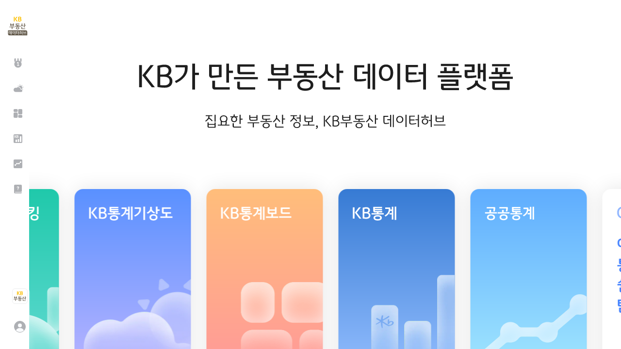

--- FILE ---
content_type: text/css
request_url: https://data.kbland.kr/app~11074f12.4d005ccd27edd3ddf85a.css
body_size: 13416
content:
/*!
 * TOAST UI Grid
 * @version 4.21.22 | Wed Jan 10 2024
 * @author NHN Cloud. FE Development Lab
 * @license MIT
 */
/*!
 * TOAST UI Select Box
 * @version 1.0.0 | Thu Oct 24 2019
 * @author NHN FE Development Lab <dl_javascript@nhn.com>
 * @license MIT
 */.tui-select-box{position:relative}.tui-select-box-dropdown,.tui-select-box-input,.tui-select-box-item,.tui-select-box-item-group-label{box-sizing:border-box}.tui-select-box-input{border:1px solid #ddd}.tui-select-box-dropdown,.tui-select-box-input.tui-select-box-open{border:1px solid #aaa}.tui-select-box-dropdown,.tui-select-box-input{background:#fff}.tui-select-box-input,.tui-select-box-item,.tui-select-box-item-group-label{padding:0 8px;height:29px;font-size:13px;color:#333;-webkit-user-select:none;-moz-user-select:none;user-select:none;cursor:pointer}.tui-select-box-item,.tui-select-box-item-group-label,.tui-select-box-placeholder{line-height:29px;white-space:nowrap;overflow:hidden;text-overflow:ellipsis}.tui-select-box-icon,.tui-select-box-placeholder{height:100%}.tui-select-box-placeholder{display:inline-block;margin:0;width:80%;width:calc(100% - 12px);vertical-align:sub}.tui-select-box-icon{display:block;float:right;background:url([data-uri]) 0 no-repeat;width:7px;overflow:hidden;text-indent:100%}.tui-select-box-open>.tui-select-box-icon{background-position:100%}.tui-select-box-dropdown,.tui-select-box-item-group{margin:0;padding:0;list-style-type:none}.tui-select-box-dropdown{position:absolute;border-top:none;overflow:auto;z-index:1;width:100%;overflow-x:hidden}.tui-select-box-item-group-label{display:block;font-weight:700;cursor:default}.tui-select-box-item-group>.tui-select-box-item{padding-left:20px}.tui-select-box-selected{background:#f4f4f4}.tui-select-box-highlight{background:#e5f6ff;outline:none}.tui-select-box-disabled{background:#f9f9f9;color:#c8c8c8;cursor:default}.tui-select-box-hidden{display:none}.tui-grid-container{width:100%;position:relative;border-width:0;clear:both;font-size:13px;font-family:Arial,"\B3CB\C6C0",Dotum,sans-serif}.tui-grid-container ::-webkit-scrollbar{-webkit-appearance:none;width:17px;height:17px}.tui-grid-container ::-webkit-scrollbar-thumb{border:4px solid transparent;background-clip:content-box}.tui-grid-container *{box-sizing:content-box}.tui-grid-container input,.tui-grid-container p,.tui-grid-container textarea{margin:0;padding:0;font-size:13px;font-family:Arial,"\B3CB\C6C0",Dotum,sans-serif}.tui-grid-container fieldset{margin:0;padding:0;border:0;display:inline;white-space:nowrap}.tui-grid-container input[type=password],.tui-grid-container input[type=text]{outline:none;box-sizing:border-box;line-height:normal}.tui-grid-container li,.tui-grid-container ul{list-style:none;padding:0;margin:0}.tui-grid-container em,.tui-grid-container strong{font-style:normal}.tui-grid-container .tui-grid-pagination{margin-top:20px}.tui-grid-clipboard{position:fixed;top:0;left:-9999px;width:100px;height:100px}.tui-grid-btn-text{display:inline-block;text-decoration:none}.tui-grid-btn-text span{display:inline-block;position:relative;font-size:11px;color:#333;padding-left:17px;letter-spacing:-1px;line-height:23px;white-space:nowrap;cursor:pointer;margin-left:8px;padding-right:7px}.tui-grid-btn-text em{position:absolute;left:0;top:5px;width:17px;height:12px;background:url([data-uri]) no-repeat}.tui-grid-btn-sorting{display:inline-block;overflow:hidden;margin-left:6px;height:16px;width:11px;background:url([data-uri]) -91px -10px no-repeat;vertical-align:middle;cursor:pointer}.tui-grid-btn-sorting-down{background-position:-133px -8px}.tui-grid-btn-sorting-up{background-position:-112px -8px}.tui-grid-btn-close{background:url([data-uri]) -81px -84px no-repeat;float:right}.tui-grid-btn-close,.tui-grid-btn-filter{display:inline-block;overflow:hidden;height:24px;width:24px;vertical-align:middle;cursor:pointer}.tui-grid-btn-filter{background:url([data-uri]) -13px -84px no-repeat}.tui-grid-btn-filter-active{background-position:-47px -84px}.tui-grid-filter-icon{cursor:default}.tui-grid-layer-state{position:absolute;background:#fff;text-align:center;z-index:15}.tui-grid-layer-state p{position:absolute;top:50%;left:0;right:0;margin-top:-7px;font-size:14px;color:#ccc}.tui-grid-layer-state-content{padding-top:50px}.tui-grid-layer-state-loading{display:block;margin:10px auto 0;background:url([data-uri]);border:0;width:150px;height:13px}.tui-grid-layer-editing{position:absolute;background:#fff;z-index:15;padding:0 4px;border-style:solid;border-width:1px;white-space:nowrap;box-sizing:border-box}.tui-grid-layer-editing textarea{position:absolute;left:0;top:0;width:100%;height:100%;padding:3px 10px;box-sizing:border-box;white-space:normal;word-break:break-all;overflow:hidden}.tui-grid-layer-focus-border{position:absolute;overflow:hidden;z-index:15}.tui-grid-layer-selection{position:absolute;top:0;width:0;height:0;border-style:solid;border-width:1px;opacity:.1;filter:alpha(opacity=10)}.tui-grid-table{margin:0;width:1px;box-sizing:border-box;table-layout:fixed;border-collapse:collapse;border:1px hidden transparent;border-bottom:none}.tui-grid-lside-area .tui-grid-table{width:100%}.tui-grid-cell{border-width:1px;border-style:solid;white-space:nowrap;padding:0;overflow:hidden}.tui-grid-cell .tui-grid-cell-content{padding:12px 12px 11px;overflow:hidden;box-sizing:border-box;word-break:break-all}.tui-grid-cell img{vertical-align:middle}.tui-grid-cell-header{padding:4px 5px;text-align:center;box-sizing:border-box}.tui-grid-cell-summary{padding:0 12px}.tui-grid-cell-disabled input[type=password],.tui-grid-cell-disabled input[type=text]{opacity:.3;filter:alpha(opacity=30)}.tui-grid-cell-ellipsis .tui-grid-cell-content{text-overflow:ellipsis}.tui-grid-cell-has-input .tui-grid-cell-content{padding:4px 5px}.tui-grid-cell-has-tree{height:inherit;box-sizing:border-box}.tui-grid-cell-has-tree .tui-grid-cell-content{padding-left:14px}.tui-grid-cell-content .tui-grid-content-before{float:left;margin-right:2px;line-height:1.5}.tui-grid-cell-content .tui-grid-content-after{float:right;margin-left:2px;line-height:1.5}.tui-grid-cell-content .tui-grid-content-input{display:block;overflow:hidden;line-height:1.5;*margin-left:-2px;*padding-left:2px}.tui-grid-cell-content input[type=password],.tui-grid-cell-content input[type=text]{width:100%;padding:6px 7px;border:1px solid #ddd}.tui-grid-cell-content label+input{margin-left:10px}.tui-grid-cell-content select:not(.tui-time-picker-select){box-sizing:border-box}.tui-grid-column-resize-container{display:none;position:relative;width:0}.tui-grid-column-resize-handle{float:left;position:absolute;bottom:1px;left:-99px;width:7px;background:#000;opacity:0;filter:alpha(opacity=0);cursor:col-resize}.tui-grid-column-resize-handle-last{width:3px}.tui-grid-border-line{position:absolute;z-index:15}.tui-grid-border-line-top{top:0;left:0;right:0;height:1px}.tui-grid-border-line-left{top:0;bottom:17px;left:0;width:1px}.tui-grid-border-line-right{top:0;bottom:0;right:0;width:1px}.tui-grid-border-line-bottom{bottom:0;left:0;right:17px;height:1px;z-index:10}.tui-grid-no-scroll-x .tui-grid-border-line-left{bottom:0;right:0}.tui-grid-no-scroll-y .tui-grid-border-line-bottom{right:0}.tui-grid-content-area{position:relative;border-style:solid;border-width:0 0 1px}.tui-grid-content-area.tui-grid-no-scroll-x{border-bottom-width:0}.tui-grid-header-area{border-style:solid;border-width:0 0 1px;position:relative;overflow:hidden}.tui-grid-header-area .tui-grid-table{border-top-style:solid}.tui-grid-body-area{border-style:solid;border-width:0;position:relative;overflow:scroll}.tui-grid-has-summary-top .tui-grid-body-area{margin-top:-17px;border-top-width:1px}.tui-grid-no-scroll-x.tui-grid-has-summary-top .tui-grid-body-area{margin-top:0}.tui-grid-summary-area{position:relative;margin-top:-18px;border-top:1px solid;overflow-y:hidden;overflow-x:scroll}.tui-grid-no-scroll-x .tui-grid-summary-area{margin-top:-1px;margin-bottom:1px;overflow-x:hidden}.tui-grid-no-scroll-x .tui-grid-summary-area-right{bottom:0}.tui-grid-no-scroll-x.tui-grid-has-summary-top{margin-top:0}.tui-grid-has-summary-top .tui-grid-summary-area{margin-top:0;border-top-style:hidden;margin-bottom:0}.tui-grid-lside-area{display:none;position:absolute;top:0;left:0;overflow:hidden;z-index:5}.tui-grid-lside-area .tui-grid-body-area{margin-right:-17px}.tui-grid-lside-area .tui-grid-body-area .tui-grid-selection-layer{left:1px}.tui-grid-rside-area{display:none;overflow:hidden}.tui-grid-rside-area .tui-grid-header-area,.tui-grid-rside-area .tui-grid-summary-area{margin-right:17px}.tui-grid-rside-area .tui-grid-frozen-border-top{position:absolute;top:0}.tui-grid-rside-area .tui-grid-frozen-border-top .tui-grid-column-resize-handle{top:0}.tui-grid-rside-area .tui-grid-frozen-border-bottom{position:absolute;bottom:0;height:17px}.tui-grid-no-scroll-y .tui-grid-rside-area .tui-grid-header-area,.tui-grid-no-scroll-y .tui-grid-rside-area .tui-grid-summary-area{margin-right:0}.tui-grid-body-container{position:relative;margin-top:-1px}.tui-grid-table-container{position:absolute}.tui-grid-scrollbar-right-top{display:block;position:absolute;top:0;right:0;width:16px;border-style:solid;border-width:0 1px 1px 1px;z-index:10}.tui-grid-scrollbar-left-bottom{position:absolute;left:0;right:0;bottom:0;height:17px;border-style:solid;border-width:0 1px;z-index:10}.tui-grid-scrollbar-right-bottom{position:absolute;bottom:0;right:0;width:16px;border-style:solid;border-width:1px 1px 0 1px;z-index:10}.tui-grid-no-scroll-x .tui-grid-scrollbar-right-bottom{height:0}.tui-grid-no-scroll-x.tui-grid-has-summary-bottom .tui-grid-scrollbar-right-bottom{border-bottom-width:1px}.tui-grid-no-scroll-y .tui-grid-scrollbar-right-bottom{width:0;height:16px;border-left:0}.tui-grid-scrollbar-y-inner-border{display:block;position:absolute;right:17px;width:1px;z-index:10}.tui-grid-scrollbar-y-outer-border{display:block;position:absolute;top:0;bottom:0;right:0;width:1px;z-index:10}.tui-grid-scrollbar-frozen-border{position:absolute;bottom:0;width:0;height:17px;border-style:solid;border-width:0 1px 0 0;z-index:10}.tui-grid-frozen-border{position:absolute;top:0;bottom:0;z-index:5}.tui-grid-height-resize-handle{overflow:hidden;background-color:#fff;cursor:row-resize;height:17px;border-style:solid;border-width:0 1px 1px;border-color:#fff;font-size:0;text-align:center}.tui-grid-height-resize-handle button{display:block;width:100%;cursor:row-resize;padding:0;margin:0;outline:0;border:0;background:transparent}.tui-grid-height-resize-handle button span{background:url([data-uri]) no-repeat -39px -10px;display:inline-block;width:16px;height:17px}.tui-grid-btn-tree{padding:0;padding-left:4px;margin-top:-8px;width:15px;height:15px;background:transparent;border:none;outline:none;cursor:pointer}.tui-grid-btn-tree,.tui-grid-tree-icon{position:absolute;top:50%;font-size:0;vertical-align:middle}.tui-grid-tree-icon{margin-top:-7px;width:22px;height:14px}.tui-grid-tree-icon i{display:inline-block;margin-left:5px;width:14px;height:14px;background:url([data-uri]) no-repeat -14px -35px}.tui-grid-tree-button-collapse .tui-grid-btn-tree i{background-position:-43px -61px;width:8px;height:11px}.tui-grid-tree-button-collapse .tui-grid-tree-icon i{margin-left:4px;background-position:-39px -35px;width:14px;height:14px}.tui-grid-tree-button-expand .tui-grid-btn-tree i{margin-top:2px;background-position:-15px -63px;width:11px;height:8px}.tui-grid-tree-button-expand .tui-grid-tree-icon i{margin-left:4px;background-position:-65px -35px;height:14px;width:14px}.tui-grid-tree-wrapper-relative{position:relative;margin:-1px 0}.tui-grid-tree-wrapper-valign-center{vertical-align:middle}.tui-grid-tree-extra-content{position:absolute;margin-left:4px;top:0;left:0;bottom:0}.tui-grid-tree-depth{display:inline-block;position:absolute;width:22px;top:0;bottom:0}.tui-grid-tree-depth i{display:inline-block;background:url([data-uri]) no-repeat}.tui-grid-row-hidden .tui-grid-cell{display:none}.tui-grid-row-header-checkbox{padding:4px 5px}.tui-grid-filter-container{width:220px;padding:8px;border:1px solid #ccc;box-sizing:border-box;background-color:#fff;position:absolute;top:0;z-index:100;left:68px;box-shadow:0 2px 4px 0 rgba(0,0,0,.08)}.tui-grid-btn-close,.tui-grid-filter-container .tui-grid-btn-filter{margin-bottom:6px}.tui-grid-filter-dropdown{box-sizing:border-box;margin:2px 7px;height:29px;width:190px;border:1px solid #ddd}.tui-grid-filter-dropdown select{height:100%;width:100%;font-size:13px;color:#333;border:none;background-color:#fff;cursor:pointer}.tui-grid-filter-dropdown select:focus{outline:none}.tui-grid-filter-container .tui-grid-filter-input{margin:2px 7px;padding:8px 7px;font-size:13px;color:#333;border:1px solid #ddd;width:190px;height:29px}.tui-grid-filter-input::-moz-placeholder{color:rgba(51,51,51,.3)}.tui-grid-filter-input::placeholder{color:rgba(51,51,51,.3)}.tui-grid-filter-comparator-container{margin:2px 0;padding:8px}.tui-grid-filter-comparator{display:inline-block;margin-right:8px}.tui-grid-filter-comparator label{cursor:pointer}.tui-grid-filter-comparator span{font-size:12px;color:#333;vertical-align:middle}.tui-grid-filter-comparator label:before{content:" ";margin-right:4px;display:inline-block;width:14px;height:14px;background:url([data-uri]) no-repeat -113px -35px;vertical-align:middle}.tui-grid-filter-comparator-checked label:before{background:url([data-uri]) no-repeat -89px -35px}.tui-grid-filter-comparator input[type=radio]{display:none}.tui-grid-filter-list-container .tui-grid-filter-list{margin:4px 0;border-top:1px solid #eee;border-bottom:1px solid #eee;max-height:272px;overflow-y:scroll}.tui-grid-filter-list-container .tui-grid-filter-list-item{color:#333}.tui-grid-filter-list-item input[type=checkbox]{display:none}.tui-grid-filter-list-item label{cursor:pointer;display:block;padding:9px 8px}.tui-grid-filter-list-item label:before{content:" ";margin-right:6px;display:inline-block;width:14px;height:14px;background:url([data-uri]) no-repeat -37px -118px;vertical-align:middle}.tui-grid-filter-list-item-checked label:before{background:url([data-uri]) no-repeat -13px -118px}.tui-grid-filter-list-item label span{font-size:13px;max-width:152px;word-break:break-all;word-wrap:break-word;vertical-align:middle}.tui-grid-filter-list .tui-grid-filter-list-item-checked{background-color:#e5f6ff}.tui-grid-filter-btn-container{margin:4px 5px;text-align:right}.tui-grid-filter-btn{box-sizing:border-box;color:#fff;font-size:13px;height:29px;width:50px;border-radius:2px;margin-left:4px;cursor:pointer}.tui-grid-filter-btn-apply{background-color:#00a9ff;border:1px solid #00a9ff}.tui-grid-filter-btn-apply:hover{background-color:#0088d9;border:1px solid #0088d9}.tui-grid-filter-btn-clear{background-color:#777;border:1px solid #777}.tui-grid-filter-btn-clear:hover{background-color:#5a6268;border-color:#545b62}.tui-grid-datepicker-input-container{position:relative}.tui-grid-datepicker-input-container input.tui-grid-datepicker-input{padding:6px 27px 6px 7px}.tui-grid-date-icon{position:absolute;width:14px;height:14px;background:url([data-uri]) no-repeat -61px -118px;top:45%;right:10px;margin:-6px 0 0 0;cursor:pointer}.tui-grid-layer-editing-inner{box-sizing:border-box}.tui-grid-editor-select-box-layer{position:absolute;z-index:100}.tui-grid-editor-select-box-layer *{box-sizing:border-box}.tui-grid-editor-select-box-layer li{padding:0 8px}.tui-select-box-input{outline:none}.tui-grid-container .tui-select-box-dropdown{max-height:180px}.tui-grid-editor-checkbox-list-layer{position:absolute;background-color:#fff;border:1px solid #aaa;z-index:100;max-height:180px;overflow:hidden auto}.tui-grid-editor-checkbox-list-layer *{box-sizing:border-box}.tui-grid-editor-checkbox-list-layer .tui-grid-editor-checkbox{line-height:32px;height:32px}.tui-grid-editor-checkbox-list-layer .tui-grid-editor-checkbox:last-child{margin-bottom:1px}.tui-grid-editor-checkbox-hovered{background-color:#e5f6ff}.tui-grid-editor-checkbox input[type=checkbox],.tui-grid-editor-checkbox input[type=radio]{position:absolute;opacity:0;cursor:pointer}.tui-grid-editor-checkbox label{display:inline-block;cursor:pointer;width:100%;height:100%;margin:0 7px}.tui-grid-editor-checkbox label:before{content:" ";margin-right:6px;display:inline-block;width:14px;height:14px;vertical-align:middle}.tui-grid-editor-checkbox label span{display:inline-block;font-size:12px;color:#333;vertical-align:middle}.tui-grid-editor-label-icon-checkbox:before{background:url([data-uri]) no-repeat -37px -118px}.tui-grid-editor-label-icon-checkbox-checked:before{background:url([data-uri]) no-repeat -13px -118px}.tui-grid-editor-label-icon-radio:before{background:url([data-uri]) no-repeat -113px -35px}.tui-grid-editor-label-icon-radio-checked:before{background:url([data-uri]) no-repeat -89px -35px}.tui-grid-editor-datepicker-layer{margin-top:-4px;position:absolute;z-index:100}.tui-grid-editor-datepicker-layer *{box-sizing:border-box}.tui-grid-container .tui-calendar-month .tui-calendar-body,.tui-grid-container .tui-calendar-year .tui-calendar-body{width:220px}.tui-grid-header-draggable{cursor:move;cursor:grab}.tui-grid-row-header-draggable{text-align:center;cursor:move;cursor:grab}.tui-grid-row-header-draggable span{display:inline-block;width:1px;height:1px;margin:1px;line-height:0;background:#5a6268}.tui-grid-floating-row{min-width:200px;white-space:nowrap}.tui-grid-floating-column,.tui-grid-floating-row{z-index:15;background:#fff;border:1px solid #ddd;color:#5a6268;position:absolute;box-shadow:0 2px 4px 0 rgba(0,0,0,.08);border-radius:3px;overflow:hidden;cursor:grabbing}.tui-grid-floating-column{top:0;font-weight:700}.tui-grid-floating-cell{display:inline-block;overflow:hidden;line-height:normal;vertical-align:middle;text-align:center}.tui-grid-floating-cell .tui-grid-cell-content{padding:0 5px;word-break:break-all;text-align:start}.tui-grid-floating-tree-cell{padding:0 10px}.tui-grid-floating-tree-cell-content{margin-left:10px}.tui-grid-floating-tree-cell .tui-grid-tree-icon{position:relative;margin-top:-14px;display:inline-block}.tui-grid-floating-line{position:absolute;height:1px;background:#00a9ff;display:none;z-index:15}.tui-grid-cell.dragging{opacity:.5;cursor:grabbing}.tui-grid-cell.parent-cell{background-color:rgba(0,169,255,.15)}.tui-grid-container .tui-grid-context-menu{position:absolute;z-index:15;width:auto;min-width:197px;color:#333;box-shadow:0 2px 4px 0 rgba(0,0,0,.08);border:1px solid #ccc;padding:5px 0;background-color:#fff}.tui-grid-context-menu .menu-item{position:relative;height:32px;line-height:32px;padding:0 14px;cursor:pointer}.tui-grid-context-menu .menu-item:hover{background-color:#d4e9f2}.tui-grid-context-menu .menu-item.disabled{color:#ccc}.tui-grid-context-menu .has-submenu:after{position:absolute;right:10px;content:url([data-uri])}.tui-grid-context-menu .menu-item.separator{height:1px;background:#ccc;margin:5px 0}.tui-grid-context-menu span{display:inline-block}

--- FILE ---
content_type: text/css
request_url: https://data.kbland.kr/common/styles/land.css
body_size: 3801
content:
.land .mainTitle:not(:first-child) {margin-top: 30px;}
.land .btnstop5{width:auto;flex:0 0 auto; margin-bottom:0;}
.land .txttop5{min-width:auto; white-space:nowrap;}
.land .txttop5.none:before{position:absolute;top:5px;left:4px;content:"";width:1px;height:12px;background:#aeb0b4}
.land .txttop5.none .txt:before{display:none}
.land .txttop5.none .txt{margin-left:12px;}
.land .Topselect .txttop5 + .scrollbar-outer{margin-bottom:-8px}
.land .Topselect .txttop5 + .scrollbar-outer .scrollbar-ctrl .btn-ctrl-scroll{margin-top:-28px;}
.land .cardcon{flex:1;width:calc(100% - 610px);padding-right:36px}
.land .cardmap{flex:0 0 auto;width:610px;}
.land .cardmap .cardbox{margin-bottom:0; padding:20px 30px 55px;}
.land .holdcon{position:relative; margin:0}
.land .holdcon .helptxtbox{margin-top:15px}
.land .changeRateLayer.type2 {position:absolute; top:24px; bottom: auto; left:50%; transform:translateX(-50%); margin-bottom:12px;}
.land .changeRateLayer.type2 .changeRatecon {margin:0 auto;}
.lnad .bntmapall {position:absolute; z-index:2;}
.land .locationSelect {z-index:999999;}

.land .Topselect.fixed {width:calc(100% - 132px)}
.Topselect .flexbox {margin-left:auto; align-items:center;}
.Topselect .iconrise:before {background:url('/images/common/icon_20_up_location.svg') no-repeat 0 50%}
.Topselect .iconfall:before {background:url('/images/common/icon_20_down_location.svg') no-repeat 0 50%}

.land .typegroup > span, .land .tradingtable .tablelow .valuegroup .datavalue {min-width:62px;}
.land .rangecontent.trading-range {padding-left:24px}
.tradingtable .line2 {padding:2px 0; line-height:16px;}
.textbox .pickerTit {color:#1e1e1f; text-align:left;}
.land .checkedlegend {margin-bottom:0;}

.mainTitlewrap{padding-left:30px; margin-top:24px}
.land .subTitlebox {position:relative;margin-top:10px; color:#69696f}
.land .subTitlebox .tit {font-size:16px; line-height:1.5;}
.land .subTitlebox .tablebottex {display:block; margin-top:8px;}
.land .subTitlebox .textbox{position:absolute;bottom:0;right:0}

.cardmap.fixed{position: fixed; top:30px; right:36px}
.cardwrap.fixedWrap .cardcon{flex-shrink:0; flex-grow:0;}
.cardmap.stopFixed{position: absolute; right:0; bottom:0}
.land .cardwrap{position: relative; transition: .3s;}
/* 도움말 */
.helptxtbox.type2 {padding-left:48px;}
.helptxtbox.type2::before {left:0; width:38px; height:67px; background-size:100% auto;}
.helptxtbox.type2 .txt > strong {font-size:14px; color:#1e1e1e;}
.helptxtbox .dottxt {margin-top:4px;}
.helptxtbox .dottxt li {position:relative; padding-left:10px; font-size: 13px; line-height:18px; color:#69696f}
.helptxtbox .dottxt li::before {content:''; position:absolute; top:7px; left:4px; width:2px; height:2px; background-color:#69696f; border-radius: 50%;}
.helptxtbox .highlighter {display:inline; background:#f5fbff;}

/* 셀렉트박스 추가 */
.selectbox.type5 .value { display:block; min-width:128px; padding:3px 24px 3px 10px;color:#fff; border:1px solid #ff922b; border-radius:30px; background:#ff922b; cursor:pointer; }
.selectbox.type5 .value.arw:after{top:6px; right:8px; border-color: #fff;}
.selectbox.type5 .value.arw.up:after{top:9px}

.land .tabbox.submenu {flex-wrap:wrap;}
.land .tabbox.submenu .tab {width:100px; flex:0 1 auto;}
.land .selectbox.type5 {margin-bottom:16px;}
.land .cardbox .locationSelect {top:40px;}

/* 보조지수 카드 */
.minicard {flex-wrap:wrap; justify-content:flex-start; margin-top:16px;}
.minicard .cardbox {margin:0 0 40px 36px; flex:1; min-width:calc((100% - 72px) / 3);max-width:calc((100% - 72px) / 3)}
.minicard .cardbox:nth-child(3n + 1) {margin-left:0;}

.minicard .cardbox {padding:30px 30px 0;min-height:247px;}
.minicard .cardbox .titbox {font-size:18px; line-height:1.33; font-weight: 500;}
.minicard .cardbox .btmmorebox {border-top:1px solid #cfd0d2;}
.minicard .cardbox .btnspread {width:100%; height:60px;}
.minicard .cardbox .btnspread:after {width:9px; height:9px; border-width:2px 2px 0 0;}
.minicard .cardbox .btnspread.up:after {vertical-align:middle;}

.minicard .icontype:before {content:''; margin-right:6px; display: inline-block; width:26px; height:24px; vertical-align: middle;}
.minicard .icontype.icontrain:before {background: url('/images/common/icon_24_train.svg') no-repeat 50% 50%;}
.minicard .icontype.iconmetro:before {background: url('/images/common/icon_24_metro2.svg') no-repeat 50% 50%;}
.minicard .icontype.iconpolicy:before {background: url('/images/common/icon_24_policy.svg') no-repeat 50% 50%;}
.minicard .icontype.iconbusiness:before {background: url('/images/common/icon_24_business.svg') no-repeat 50% 50%;}
.minicard .icontype.icongreenery:before {background: url('/images/common/icon_24_greenery.svg') no-repeat 50% 50%;}

.linechartarea {margin:24px 0 16px 90px;}
.linechartarea .linechart {position:relative;} 
.linechartarea .linechart:before {content:""; position:absolute; left:0; right:0; top:15px; bottom:15px; background:repeating-linear-gradient(to right, #cfd0d2, #cfd0d2 1px, transparent 0px, transparent); background-size:12.48% auto;}
.linechartarea .linechart .barline:before {content:""; position:absolute; left:0; right:0; z-index:0; top:14px; height:1px; background:#cfd0d2;}
.linechartarea .linechart .barline {position:relative; display:flex; align-items:center; height:30px; color:#69696f;}
.linechartarea .linechart .label {position:absolute; left:-90px; width:90px; height:auto; padding:0 12px 0 2px; font-size:13px; line-height:15px; text-align:right; text-decoration:underline;}
.linechartarea .linechart .barline .bar {position:relative; height:2px;}
.linechartarea .linechart .barline .bar:after {content:""; display:block; position:absolute; top:50%; width:12px; height:12px; margin-top:-6px; border-radius:50%;}
.linechartarea .linechart .barline .data {position:relative; padding-left:12px; font-size:12px;}

.linechartarea .linechart .barline.basic {padding-left:50%}
.linechartarea .linechart .barline.basic .bar:after {left:-6px; background:#69696f}
.linechartarea .linechart .barline.up {padding:0 48px 0 50%;}
.linechartarea .linechart .barline.up .bar {background:#ffa94d;}
.linechartarea .linechart .barline.up .bar:after {right:-6px; background:#ffa94d;}
.linechartarea .linechart .barline.up .data {margin:0 -48px 0 6px; background:url('/images/common/ic-12-chart-arrowup.svg') no-repeat 0 50%;}
.linechartarea .linechart .barline.down {justify-content:flex-end; padding:0 50% 0 48px;}
.linechartarea .linechart .barline.down .bar {background:#63e6be;}
.linechartarea .linechart .barline.down .bar:after {left:-6px; background:#63e6be;}
.linechartarea .linechart .barline.down .data {margin:0 10px 0 -48px; background:url('/images/common/ic-12-chart-arrowdown.svg') no-repeat 0 50%;}


/* 차트 툴팁 */
.chartTip .tx2.upvalue {color:#f03e3e;}
.chartTip .tx2.downvalue {color:#4281ff;}
.chartTip .tx2 .ico{width: auto;height: auto;background-repeat: no-repeat;background-position: 0 50%;padding-left: 12px; vertical-align: top;}
.tradingtip.chartTip .tx2  .ico{vertical-align:top}
.chartTip .txdot{position:relative; padding-left:10px;}
.chartTip .txdot:before{content:""; position:absolute; left:3px; top:calc(50% - 2px); width:3px; height:3px; background:#69696f; border-radius:50%;}
.tradingtip.chartTip .ico{vertical-align:middle}
.rangecontent.trading-range.noplay {padding:28px 15px 40px 15px}
.chartTip.mobile .txdot {width:50%;}

/* 토지거래량 차트 범례 버튼 있는 경우 탭 */
.land .tabtype5 {width:200px; margin-bottom:12px;}
.tabtype5.tabsub {align-items:flex-start; width:auto; border:none;}
.tabtype5.tabsub .tab {flex:0 1 22%; max-width:100px; border:solid #ecedee; border-width:1px 0;}
.tabtype5.tabsub .tab.active {padding:3px 11px;}
.tabtype5.tabsub .tab:first-of-type {border-radius:4px 0 0 4px; border-left-width:1px;}
.tabtype5.tabsub .tab:last-of-type {border-radius:0 4px 4px 0; border-right-width:1px;}


/* 토지거래량 차트 범례 버튼 */
.mapchartbox {margin-left:16px;}
.btntreemap, .btnareachart {padding:0 8px; height:30px; line-height:30px; font-size:14px; color:#aeb0b4; border-color:transparent!important;}
.btntreemap::before, .btnareachart::before {content:''; margin-top:-3px; display: inline-block; width:20px; height:20px; vertical-align: middle;}

.btntreemap::before {background:url('/images/common/icon_20_treemap1.svg') no-repeat 0 50%}
.btnareachart::before {background:url('/images/common/icon_20_area1.svg') no-repeat 0 50%}
.btntreemap.active, .btnareachart.active {color:#4281ff; border:1px solid #4281ff !important;}
.btntreemap.active::before {  background:url('/images/common/icon_20_treemap2.svg') no-repeat 0 50%}
.btnareachart.active::before { background:url('/images/common/icon_20_area2.svg') no-repeat 0 50%}

/* 토지 차트 범례 */
.btn-check.landtype1.active:after, .legendlist.landtype1:before{background-color:#e74980}
.btn-check.landtype2.active:after, .legendlist.landtype2:before{background-color:#228be6}
.btn-check.landtype3.active:after, .legendlist.landtype3:before{background-color:#51b4ff}
.btn-check.landtype4.active:after, .legendlist.landtype4:before{background-color:#a5d8ff}
.btn-check.landtype5.active:after, .legendlist.landtype5:before{background-color:#12b886}
.btn-check.landtype6.active:after, .legendlist.landtype6:before{background-color:#63e6be}
.btn-check.landtype7.active:after, .legendlist.landtype7:before{background-color:#51cf66}
.btn-check.landtype8.active:after, .legendlist.landtype8:before{background-color:#a9e34b}
.btn-check.landtype9.active:after, .legendlist.landtype9:before{background-color:#15aabf}
.btn-check.landtype10.active:after, .legendlist.landtype10:before{background-color:#00d0e1}
.btn-check.landtype11.active:after, .legendlist.landtype11:before{background-color:#b17cfb}
.btn-check.landtype12.active:after, .legendlist.landtype12:before{background-color:#7923f0}
.btn-check.landtype13.active:after, .legendlist.landtype13:before{background-color:#ffd43b}
.btn-check.landtype14.active:after, .legendlist.landtype14:before{background-color:#fd7e14}
.btn-check.landtype15.active:after, .legendlist.landtype15:before{background-color:#74c0fc}
.btn-check.landtype16.active:after, .legendlist.landtype16:before{background-color:#339af0}
.btn-check.landtype17.active:after, .legendlist.landtype17:before{background-color:#b2ebf2}
.btn-check.landtype18.active:after, .legendlist.landtype18:before{background-color:#22b8cf}
.btn-check.landtype19.active:after, .legendlist.landtype19:before{background-color:#b2f2bb}
.btn-check.landtype20.active:after, .legendlist.landtype20:before{background-color:#ffec99}
.btn-check.landtype21.active:after, .legendlist.landtype21:before{background-color:#66d9e8}
.btn-check.landtype22.active:after, .legendlist.landtype22:before{background-color:#96f2d7}
.btn-check.landtype23.active:after, .legendlist.landtype23:before{background-color:#d1afff}

.btn-check.landobjtype1.active:after, .legendlist.landobjtype1:before{background-color:#a5d8ff}
.btn-check.landobjtype2.active:after, .legendlist.landobjtype2:before{background-color:#74c0fc}
.btn-check.landobjtype3.active:after, .legendlist.landobjtype3:before{background-color:#339af0}
.btn-check.landobjtype4.active:after, .legendlist.landobjtype4:before{background-color:#b2ebf2}
.btn-check.landobjtype5.active:after, .legendlist.landobjtype5:before{background-color:#66d9e8}
.btn-check.landobjtype6.active:after, .legendlist.landobjtype6:before{background-color:#22b8cf}
.btn-check.landobjtype7.active:after, .legendlist.landobjtype7:before{background-color:#63e6be}
.btn-check.landobjtype8.active:after, .legendlist.landobjtype8:before{background-color:#b2f2bb}
.btn-check.landobjtype9.active:after, .legendlist.landobjtype9:before{background-color:#ffec99}

.btn-check.landsizetype1.active:after, .legendlist.landsizetype1:before{background-color:#a5d8ff}
.btn-check.landsizetype2.active:after, .legendlist.landsizetype2:before{background-color:#74c0fc}
.btn-check.landsizetype3.active:after, .legendlist.landsizetype3:before{background-color:#b2ebf2}
.btn-check.landsizetype4.active:after, .legendlist.landsizetype4:before{background-color:#66d9e8}
.btn-check.landsizetype5.active:after, .legendlist.landsizetype5:before{background-color:#22b8cf}
.btn-check.landsizetype6.active:after, .legendlist.landsizetype6:before{background-color:#63e6be}
.btn-check.landsizetype7.active:after, .legendlist.landsizetype7:before{background-color:#b2f2bb}
.btn-check.landsizetype8.active:after, .legendlist.landsizetype8:before{background-color:#ffec99}

.btn-check.landareatype1.active:after, .legendlist.landareatype1:before{background-color:#a5d8ff}
.btn-check.landareatype2.active:after, .legendlist.landareatype2:before{background-color:#51b4ff}
.btn-check.landareatype3.active:after, .legendlist.landareatype3:before{background-color:#228be6}
.btn-check.landareatype4.active:after, .legendlist.landareatype4:before{background-color:#63e6be}
.btn-check.landareatype5.active:after, .legendlist.landareatype5:before{background-color:#96f2d7}
.btn-check.landareatype6.active:after, .legendlist.landareatype6:before{background-color:#c0eb75}
.btn-check.landareatype7.active:after, .legendlist.landareatype7:before{background-color:#66d9e8}
.btn-check.landareatype8.active:after, .legendlist.landareatype8:before{background-color:#b2ebf2}
.btn-check.landareatype9.active:after, .legendlist.landareatype9:before{background-color:#d1afff}


.line-ff922b:before {background:url('/images/common/legend_line_orange.svg') no-repeat 0 50%;}
.line-1c7ed6:before {background:url('/images/common/chart_legend_line.svg') no-repeat 0 50%;}
.stick-74c0fc:before {background:url('/images/common/legend_stick_74c0fc.svg') no-repeat 0 50%;}
.stick-ff922b:before {background:url('/images/common/legend_stick_ff922b.svg') no-repeat 0 50%;}

.pinktype1{background-color:#fcc2d7}
.pinktype2{background-color:#faa2c1}
.pinktype3{background-color:#f783ac}

.prcidxlegend.trading .prclegendtype1{background-color:#dff2ff}
.prcidxlegend.trading .prclegendtype2{background-color:#c1e5ff}
.prcidxlegend.trading .prclegendtype3{background-color:#85c5f5}
.prcidxlegend.trading .prclegendtype4{background-color:#49a8f0}
.prcidxlegend.trading .prclegendtype5{background-color:#1e84d1}
.prcidxlegend.trading .prclegendtype6{background-color:#075499}


@media screen and (max-width:1919px) {
  .cardwrap.minicard .cardbox { margin-left:36px; min-width:calc(50% - 18px);max-width:calc(50% - 18px);}
  .cardwrap.minicard .cardbox:nth-child(1n + 3) {margin-left:36px;}
  .cardwrap.minicard .cardbox:nth-child(odd) {margin-left:0;}
}
@media screen and (max-width:1442px) {
  .land .cardcon{width:calc(100% - 476px)}
  .land .cardmap{width:476px}
  .land .chartlegend.type2{padding-bottom:0;}
}
@media screen and (min-width: 1190px){
  .land .cardmap .cardbox{min-height:450px}
  .land .cardmap.fixed{bottom:0}
  .land .cardmap.fixed .cardbox{min-height:calc(100% - 100px)}
  .land .chartConatiner.map{min-height:420px}
}
@media screen and (width: 1190px) { /* 모바일에서 PC버전일 경우 대응 */
  .land .cardmap .cardbox, #container.mapmode .mapContainer{max-height:820px}
  .land .cardmap.fixed .cardbox{min-height:auto; max-height:820px}
}
@media screen and (max-width:1189px) {
  .land .cardcon{width:100%;padding:0 !important;}
  .land .cardmap{position:static; width:100%;}
  .land .cardmap > .cardbox{min-height:576px; overflow: hidden;}
  .land .helptxtbox.type2::before {position:absolute; left:0; margin:0;}
  .land .helptxtbox .txt {padding-left:46px}
  .land .helptxtbox .dottxt {padding-left:40px;}

  .Topselect > .flexbox{display:none}
  .mainTitlewrap{padding:0}
  .cardwrap.minicard .cardbox {margin:16px -16px !important; min-width:auto; max-width:calc(100% + 32px);padding:30px 16px 0 !important;}
}
@media screen and (max-width:767px) {
  .linechartarea {margin-left:78px}
  .linechartarea .linechart .label {left:-78px; width:78px;} 
  .land .subTitlebox .textbox{position:inherit}
  .land .pickerlayer.lineLayer{z-index:999999;}  
  .land .cardmap .dateSelect.household{right:16px; bottom:16px; width:auto; z-index:8;}
}
@media screen and (max-width:520px) {
  .land .tabbox.submenu.line2 .listbtn {top:77px}
}

.land .layer-statistics{transform: translateX(-678px); }
.land .layer-statistics.landType4{transform: translateX(0px); }
@media screen and (max-width: 1189px){
  .land .layer-statistics{transform: translateX(0px); }
}



--- FILE ---
content_type: text/css
request_url: https://data.kbland.kr/common/styles/policy.css
body_size: 2736
content:
.policyTap{margin-top:24px;}
@media screen and (max-width: 1024px) {
	.pagelayout.policyCon { padding:40px 36px; }
}
@media screen and (max-width: 1024px) {
	.map { width:100%; max-width:100%; }
}
@media screen and (max-width:767px) {
	.pagelayout.policyCon { padding-left:20px; }
}

.maplayer {position:absolute;}

/* policy css */
.policyTap .tabtype3.submenu {padding-bottom: 0;}
.policyCon .cardarea {flex: 1; padding-right:36px;}
.policyCon .maparea { position:relative;  border-radius: 8px;}
.policyCon .maparea .maptools {top:16px; right:16px;}
.policyCon strong {font-weight:500;}
.policyCon .tabbox {margin-bottom:0;}
.policyCon .cardbox {margin-top:22px; margin-bottom:22px;}
.policyCon .titdepth2 {margin-bottom:20px;}
.policyCon .textbox {margin-top:30px; padding-top:12px; border-top:1px solid #dfe0e2;}
.policyCon .textbox .dotlist li{font-size:12px; letter-spacing:-.14px}
.policyCon .ruletit + .titsub {margin-left:9px; margin-bottom:4px;}
.policyCon .ruletit + .txt1 {margin-top:12px;}
.policyCon .titwrap {display:flex; align-items:center;}

@media screen and (max-width: 1189px) {
	.map { width:100%; max-width:100%; }
	.policyCon .cardwrap {flex-direction: column;}
	.policyCon .cardarea {padding-right:0;width:100%;}	
	.policyCon .cardarea.map {margin:0 -16px; padding:0; width:calc(100% + 32px); max-width: calc(100% + 32px);}
	.policyCon .maparea .maptools {top:56px;}
}
@media screen and (max-width: 767px) {
	.pycon .titwrap {justify-content:space-between;}
}

.policyCon .pycon {position:relative;}
.policyCon .pycon + .pycon {margin-top:30px;}
.policyCon .flexbox:not(.tooltip .flexbox) {margin:0 -12px;}
.policyCon .flexbox .col {flex:1 1 0; padding:0 12px;}
@media (max-width: 1189px) {
	.policyCon .flexbox:not(.tooltip .flexbox) {flex-wrap:wrap;}
	.policyCon .flexbox .col {flex-basis:100%;}
	.policyCon .flexbox .col:nth-last-child(1) {margin-top: 20px;}
}

.policyCon .ruletit {display:inline-block; min-width:178px; margin-bottom:4px; color:#fff; line-height:24px; text-align:center; border-radius:30px;}
.policyCon .ruletit:before {content:""; display:inline-block; vertical-align:top; width:25px; height:24px; margin-right:2px;}
.policyCon .ruletit.noicon:before {content:none;}
.ruletit.type1 {background:linear-gradient(to right, #f03e3e, #fd7e14)}
.ruletit.type1.colorL {background:#f03e3e}
.ruletit.type1.colorR {background:#fd7e14}
.ruletit.type1.colorAll {padding:0 10px 0 6px; background:linear-gradient(to right, #f03e3e, #fd7e14, #ffca28)}
.ruletit.type2 {background-color:#ffca28}
.ruletit.type1:before {background-image:url('../../images/common/icon_24_house_title1.svg')}
.ruletit.type1.colorL:before {background-image:url('../../images/common/icon_24_house_title1_colorL.svg')}
.ruletit.type2:before {background-image:url('../../images/common/icon_24_house_titl2.svg')}
.ruletit.type3.noicon {min-width:178px;}
.ruletit.type4 {background-color:#b1a476;}
.ruletit.type4:before {background-image:url('../../images/common/icon_24_house_titl3.svg')}
.ruletit.type3 {min-width:auto; width:114px; background-color: #69696f;}
.ruletit.type3.icon1::before {background-image:url('../../images/common/icon_24_background.svg')}
.ruletit.type3.icon2::before {background-image:url('../../images/common/icon_24_schedule.svg')}
.ruletit.type3.icon3::before {background-image:url('../../images/common/icon_24_area.svg')}


.policyCon .sorttxt {margin:16px 0;}
.policyCon .sortlabel {float:left; margin:1px 6px 0 0; padding:0 5px; border:1px solid #aeb0b4; color:#69696f; line-height:20px; border-radius:30px;}
.policyCon .sorttxt ul {padding:0 0 8px 42px; font-size:16px; font-weight:500; line-height:24px;}

.policyCon .txt1 {display:block; margin:16px 0 4px; line-height: 1.43;}
.policyCon .dotlist:not(.textbox .dotlist) li {padding-left:0; color:#69696f; line-height:20px;}
.policyCon .dotlist:not(.textbox .dotlist) li:before {position:relative; left:auto; top:auto; display:inline-block; vertical-align:middle; width:4px; height:4px; margin:-4px 4px 0 0;}
.policyCon .sup {margin:0 2px; font-size:10px; line-height:20px;}

.pycon .btn-allmap {position:absolute; top:0; right:0;}
.pycon .txt2 {margin-top:16px; line-height:1.43; color:#69696f;}
.pycon .txt2 + .txt2 {margin-top:30px;}
.pycon + .unittextbox {margin-top:30px; color:#55585c;}
.pycon .btnwraps {margin-top:12px; margin-right:-8px;}
.pycon .btnwraps .btn-link {margin:0 8px 8px 0;}
.pycon .btnwraps .btn-link:last-of-type {margin-right:0;}

.policyCon .txt1 + .txtlabelbox  {margin-top: -4px;}
.txtlabelbox { font-size:0;}
.txtlabelbox .txt {margin-top:4px; display:inline; font-size: 14px; line-height: 1.71; vertical-align: top;}
.txtlabelbox .txt:after {content: ''; display:inline-block; vertical-align:middle; width:1px; height:12px; margin:-3px 8px 0; background-color: #aeb0b4;}
.txtlabelbox .txt:nth-last-child(1):after {display: none;}

.policy .btn-policy {position:absolute; left:16px; top:16px; min-width:100px; min-height:32px; line-height:30px; background-color:#fff; font-size:13px;}
.btn-policy.active {background-color:#4281ff; color:#fff;}

.viewchangebox { position:absolute; top:56px; left:0; padding:8px 16px; display:none; width:100%; height:40px; background-color:#fff;}
.viewchangebox .btn { width:100px; font-size:13px; color:#1e1e1e; border:none; background-color: #fff;;}
.viewchangebox .btn.active { color:#fff; background-color:#4281ff; }
.policyLayer .selectbox.type3 .selectlist{bottom:auto; top:32px}

@media screen and (max-width: 1189px) {
	.policy .btn-policy {top:112px; font-size:12px; min-width:70px; min-height:24px; line-height:22px;}

	.viewchangebox {display: block;}
}

/* 정책연혁 타임라인 */
.policyhistory.cardbox {padding:16px 24px 30px;}
.policyhistory .titdepth2 {margin-bottom:16px; font-size:18px;}
.policyhistory .selectbox{position:absolute; right:24px; top:18px;}
.policyhistory .selectbox.type3 * {font-size:12px !important; line-height:21px}

.timelinebox {margin-top:4px;padding-right:10px;position: relative;}
.timeline .year {display:inline-block; margin-bottom:12px; padding:1px 4px; background:#4281ff; font-size:13px; color:#fff; border-radius:15px;}
.timeline .group {font-size:0;}
.timeline .group > * {display:inline-block; vertical-align:top;}
.timeline .group .date {width:44px; font-size:12px; color:#69696f; line-height:17px;}
.timeline .group .txt {position:relative; width:calc(100% - 44px); padding:0 0 12px 12px; font-size:14px;}
.timeline .group .txt:before, .timeline .group .txt:after {content:""; position:absolute;}
.timeline .group .txt:after {left:-4px; top:4px; width:6px; height:6px; border:2px solid #cfd0d2; background:#fff; border-radius:50%;}
.timeline .group .txt:before {left:-2px; top:6px; bottom:-10px; width:2px; background:#cfd0d2;}
.timeline .group:last-of-type .txt {padding-bottom: 0;}
.timeline .group:last-of-type .txt:before {bottom:auto;}
.timeline .group p {font-weight:500; line-height:20px;}
.timeline .group .iconbtn {width:25px; margin:4px 8px 0 0;}

.policy .changeRateLayer {bottom:40px; right:16px; z-index:100; width:305px; padding:12px;}
.changeRateLayer .chartlegend{flex-wrap:nowrap; justify-content:space-between;}
@media screen and (max-width: 1189px) {
	.policylayer {top:90px; left:50%; width:328px; transform: translateX(-50%);}
	.policy .changeRateLayer {left:0; right:0; bottom:0; display:block; width: 100%; padding:6px 16px; border-radius: 0; box-shadow: none;}
}


.changeRatecon .numrate.full{width:100%}
/* 규제지역 이미지 가이드 */
.policyCon .guideimg{display:table; width:249px; height:46px; margin-bottom:16px; padding-left:16px; text-align:left; background:url('../../images/common/img_policy.svg') no-repeat 50%;}
.policyCon .guideimg span{display:table-cell; vertical-align:middle; font-size:11px; color:#fff; text-align:center;}
.policyCon .guideimg span:nth-child(1){width:28%}
.policyCon .guideimg span:nth-child(2){width:35%}

/* 범례 : 규제 구역 */
.chartlegend.rectangle .legend:before{width:26px; height:12px; margin-right:2px;}
.chartlegend .rulelegendtype1:before{background-color:#f03e3e}
.chartlegend .rulelegendtype2:before{background-color:#fd7e14}
.chartlegend .rulelegendtype3:before{background-color:#ffe066}
@media screen and (max-width: 1189px) {
	.chartlegend.rectangle .legend:before{width:34px}
}

/* 아이콘 */
.icongov {background-image:url('../../images/common/icon_logo1.svg')}
.iconpost {background-image:url('../../images/common/icon_logo2.svg')}
.iconyoutube {background-image:url('../../images/common/icon_logo3.svg')}


/* 툴팁 */
.tooltip.mptype {padding:0 4px;min-width:auto; text-align: center; z-index:100;}
.tooltip.scaleY {transform:scale(-1, -1);}

.tooltip[name="policyType1"] {top:-14px; right:0; transition:.3s;}
.tooltip[name="policyType1"].hide {top:-18px;}
.tooltip[name="policyType1"] .arrow {right:10px;}
@media screen and (max-width: 767px) {
	.tooltip[name="policyType1"] {top:-6px;}
	.tooltip[name="policyType1"].hide {top:-10px;}
}


/* 버튼 타입 */ 
.btn-allmap.type2 {font-size:13px; height:24px;}


.policyLayer{position:absolute; left:16px; top:64px; bottom:235px; width:65%; max-width:496px; min-height:442px; border-radius:13px; box-shadow:0 6px 12px 0 rgba(0,0,0,0.12); overflow: hidden; z-index: 110;}
.policyLayer .layercon{border-radius:0;}
.policyLayer .layercon, .policyLayer .inner{height:100%;}
@media (max-width: 1189px){
			.policyLayer{top:144px; width:calc(100% - 32px); min-height:auto; bottom:94px;}
			.policyLayer .layercon .inner .tit.type1{font-size:16px;}
			.policy .maptools{top:112px;}
			.changeContent .changebtn.control{bottom:72px}
}

.policyLayer{opacity:0; transform:translateY(-20px); transition:0.3s ease-out;}
.policyLayer.active{opacity:1; transform:translateY(0);}

--- FILE ---
content_type: image/svg+xml
request_url: https://data.kbland.kr/images/common/img_headsub1.svg
body_size: 2420
content:
<svg width="183" height="25" viewBox="0 0 183 25" fill="none" xmlns="http://www.w3.org/2000/svg">
    <path d="M18.6.236h2.94v23.996H18.6V.236zm-6.244 17.22c-.56.187-1.167.355-1.82.504-.635.15-1.27.28-1.904.392-.635.112-1.241.205-1.82.28a15.34 15.34 0 0 1-1.512.084c-1.53 0-2.65-.355-3.36-1.064-.71-.71-1.064-1.727-1.064-3.052V2.308h9.576v2.24H3.844v10.108c0 .523.112.961.336 1.316.243.336.719.504 1.428.504.84 0 1.82-.065 2.94-.196a44.935 44.935 0 0 0 3.556-.56l.252 1.736zm4.06 6.496h-2.94V11.1H8.38V8.86h5.096V.516h2.94v23.436zm22.453-14.56c0 .99-.187 1.904-.56 2.744a6.444 6.444 0 0 1-1.512 2.156 6.96 6.96 0 0 1-2.268 1.456c-.859.336-1.792.504-2.8.504a7.84 7.84 0 0 1-2.828-.504 7.297 7.297 0 0 1-2.296-1.456 7.03 7.03 0 0 1-1.512-2.156 6.984 6.984 0 0 1-.532-2.744c0-.97.177-1.876.532-2.716a6.61 6.61 0 0 1 1.512-2.156 7.158 7.158 0 0 1 2.296-1.4 7.474 7.474 0 0 1 2.828-.532c1.008 0 1.941.177 2.8.532a6.83 6.83 0 0 1 2.268 1.4 6.092 6.092 0 0 1 1.512 2.156c.373.84.56 1.745.56 2.716zm-2.94 0c0-.635-.103-1.232-.308-1.792a4.377 4.377 0 0 0-.868-1.456 4.163 4.163 0 0 0-1.344-.98 3.822 3.822 0 0 0-1.68-.364c-.616 0-1.186.121-1.708.364-.523.243-.97.57-1.344.98a4.38 4.38 0 0 0-.868 1.456 5.165 5.165 0 0 0-.308 1.792c0 .635.102 1.232.308 1.792a4.71 4.71 0 0 0 .868 1.484c.373.41.821.737 1.344.98a4.005 4.005 0 0 0 1.708.364c.616 0 1.176-.121 1.68-.364.522-.243.97-.57 1.344-.98.373-.43.662-.924.868-1.484.205-.56.308-1.157.308-1.792zM42.565.236h2.968v23.968h-2.968V.236zm19.484 8.596h4.872V.236h2.968v23.968h-2.968V11.072H62.05v-2.24zm2.016 9.548c-.634.168-1.297.317-1.988.448-.69.13-1.39.252-2.1.364-.709.093-1.409.168-2.1.224-.672.056-1.316.084-1.932.084-.989 0-1.829-.093-2.52-.28-.672-.205-1.222-.495-1.652-.868a3.325 3.325 0 0 1-.924-1.428c-.186-.56-.28-1.204-.28-1.932V2.308h10.948v2.24h-7.98v4.816h6.86v2.212h-6.86v3.556c0 .728.168 1.27.504 1.624.336.336 1 .504 1.988.504.504 0 1.055-.01 1.652-.028.616-.037 1.26-.084 1.932-.14a43.77 43.77 0 0 0 2.072-.224c.71-.093 1.4-.205 2.072-.336l.308 1.848zm23.11-5.236c0 .877-.168 1.68-.504 2.408a5.517 5.517 0 0 1-1.372 1.82 6.035 6.035 0 0 1-1.988 1.176 7.488 7.488 0 0 1-2.436.392c-.858 0-1.67-.13-2.436-.392a6.366 6.366 0 0 1-2.016-1.176 5.703 5.703 0 0 1-1.344-1.82c-.317-.728-.476-1.53-.476-2.408 0-.877.159-1.67.476-2.38a5.62 5.62 0 0 1 1.344-1.848 5.97 5.97 0 0 1 2.016-1.148 7.034 7.034 0 0 1 2.436-.42c.859 0 1.67.14 2.436.42A5.673 5.673 0 0 1 85.3 8.916a5.44 5.44 0 0 1 1.372 1.848c.336.71.504 1.503.504 2.38zm7.084 11.06h-2.968V12.528H87.82v-2.24h3.472V.236h2.968v23.968zM73.371 6.144V3.932h5.712c.094-.112.178-.327.252-.644.075-.336.112-.663.112-.98V.32h3.024v1.848c0 .28-.056.597-.168.952-.093.336-.28.607-.56.812h6.664v2.212H73.371zm10.864 7c0-1.027-.298-1.876-.896-2.548-.578-.69-1.4-1.036-2.464-1.036-1.045 0-1.866.345-2.464 1.036-.578.672-.868 1.521-.868 2.548 0 1.027.29 1.885.868 2.576.598.672 1.419 1.008 2.464 1.008 1.064 0 1.886-.336 2.464-1.008.598-.69.896-1.55.896-2.576zm36.537 7.98H97.84v-2.24h22.932v2.24zM114.64 1.748h2.968v12.068a46.32 46.32 0 0 1-3.388.336c-1.157.075-2.287.13-3.388.168-1.101.037-2.147.065-3.136.084h-2.548c-1.531 0-2.604-.308-3.22-.924-.597-.616-.896-1.587-.896-2.912v-8.82H104V5.64h10.64V1.748zm-9.156 10.472h4.004l2.576-.056c.896-.037 1.755-.075 2.576-.112V7.824H104v2.8c0 .523.084.924.252 1.204.187.261.597.392 1.232.392z" fill="#4281FF"/>
    <path d="M131.472 23V2.84c1.232-.41 2.38-.737 3.444-.98a13.469 13.469 0 0 1 3.164-.392c.971 0 1.895.159 2.772.476a6.843 6.843 0 0 1 2.324 1.4c.672.616 1.204 1.381 1.596 2.296.411.915.616 1.97.616 3.164a7.84 7.84 0 0 1-.504 2.828 6.396 6.396 0 0 1-1.428 2.268c-.616.653-1.381 1.167-2.296 1.54-.896.373-1.913.56-3.052.56-.616 0-1.204-.037-1.764-.112a20.014 20.014 0 0 1-1.708-.364V23h-3.164zm10.78-14.336c0-.69-.102-1.325-.308-1.904a4.626 4.626 0 0 0-.868-1.512 3.697 3.697 0 0 0-1.316-1.008 4.07 4.07 0 0 0-1.736-.364c-.709 0-1.325.056-1.848.168-.522.112-1.036.224-1.54.336v8.652c.56.168 1.102.299 1.624.392.542.075 1.111.112 1.708.112.728 0 1.363-.13 1.904-.392.542-.261.98-.616 1.316-1.064.355-.448.616-.961.784-1.54.187-.597.28-1.223.28-1.876zm6.055-5.348c0-.653.205-1.167.616-1.54.411-.373.905-.56 1.484-.56s1.073.187 1.484.56c.411.373.616.887.616 1.54s-.205 1.167-.616 1.54c-.411.373-.905.56-1.484.56a2.129 2.129 0 0 1-1.484-.56c-.411-.373-.616-.887-.616-1.54zM148.839 23V7.88h3.08V23h-3.08zm9.538-7.616c0 .877.065 1.67.196 2.38s.336 1.316.616 1.82c.28.504.644.896 1.092 1.176.467.28 1.027.42 1.68.42.803 0 1.633-.093 2.492-.28a16.142 16.142 0 0 0 2.436-.784l.644 1.988c-.448.224-.933.42-1.456.588-.504.168-1.027.308-1.568.42a15.215 15.215 0 0 1-2.968.336c-2.016 0-3.565-.7-4.648-2.1-1.083-1.4-1.624-3.388-1.624-5.964 0-2.576.541-4.555 1.624-5.936 1.083-1.381 2.632-2.072 4.648-2.072.971 0 1.941.121 2.912.364.971.224 1.904.55 2.8.98l-.672 2.016a13.91 13.91 0 0 0-2.296-.784 8.725 8.725 0 0 0-2.324-.308c-.653 0-1.213.14-1.68.42-.448.261-.812.644-1.092 1.148-.28.485-.485 1.083-.616 1.792-.131.71-.196 1.503-.196 2.38zm15.142-.952a22.69 22.69 0 0 0 1.372-1.512c.485-.56.952-1.13 1.4-1.708.448-.597.877-1.176 1.288-1.736.41-.579.774-1.11 1.092-1.596h3.192c-.766 1.12-1.55 2.259-2.352 3.416a37.58 37.58 0 0 1-2.52 3.248L182.843 23h-3.36l-5.964-8.568zM173.407 23h-3.024V1.664l3.024-.28V23z" fill="#1E1E1E"/>
</svg>


--- FILE ---
content_type: text/plain
request_url: https://www.google-analytics.com/j/collect?v=1&_v=j102&aip=1&a=1013476185&t=pageview&_s=1&dl=https%3A%2F%2Fdata.kbland.kr%2Faimap%2Fdetail%3F%25EA%25B8%25B0%25EB%25B3%25B8%25EA%25B0%259C%25EC%259A%2594%25EC%259D%25BC%25EB%25A0%25A8%25EB%25B2%2588%25ED%2598%25B8%3D13682325&ul=en-us%40posix&dt=KB%EB%B6%80%EB%8F%99%EC%82%B0%20%EB%8D%B0%EC%9D%B4%ED%84%B0%ED%97%88%EB%B8%8C&sr=1280x720&vp=1280x720&_u=YEBAAEABAAAAACAAI~&jid=842541404&gjid=1780508872&cid=950181207.1769282790&tid=UA-114116675-20&_gid=672845670.1769282790&_r=1&_slc=1&gtm=45He61m0n81WPW3DXSv866320708za200zd866320708&gcd=13l3l3l3l1l1&dma=0&tag_exp=103116026~103200004~104527906~104528501~104684208~104684211~105391253~115938465~115938469~116682875~117025848~117041587~117223560~117223564&z=1078281626
body_size: -450
content:
2,cG-ZRZW40T134

--- FILE ---
content_type: image/svg+xml
request_url: https://data.kbland.kr/images/common/text_pc_weathermap.svg
body_size: 13945
content:
<svg width="506" height="276" viewBox="0 0 506 276" fill="none" xmlns="http://www.w3.org/2000/svg">
    <path opacity=".01" d="M64 4H40v24h24V4z" fill="#5C92FF"/>
    <path d="M60.571 19.599a3.965 3.965 0 0 0-.698.077.738.738 0 0 1-.595-.124.752.752 0 0 1-.207-.246.79.79 0 0 1-.09-.315 6.818 6.818 0 0 0-1.286-3.417 6.36 6.36 0 0 0-2.823-2.177 6.058 6.058 0 0 0-3.496-.27 6.246 6.246 0 0 0-3.097 1.721.739.739 0 0 1-.773.171 5.152 5.152 0 0 0-1.932-.389 5.448 5.448 0 0 0-3.941 1.71A5.985 5.985 0 0 0 40 20.47c0 1.55.587 3.035 1.633 4.13a5.448 5.448 0 0 0 3.94 1.711h14.998c.44.032.88-.032 1.294-.186a3.189 3.189 0 0 0 1.116-.712 3.37 3.37 0 0 0 .753-1.118 3.504 3.504 0 0 0 0-2.68 3.369 3.369 0 0 0-.753-1.118 3.188 3.188 0 0 0-1.116-.712 3.075 3.075 0 0 0-1.294-.186zM56.82 6.011a.467.467 0 0 1 .822-.14l.943 1.284a.467.467 0 0 1-.298.736l-1.404.24a.467.467 0 0 1-.526-.595l.462-1.525z" fill="#5C92FF"/>
    <path d="M53.978 11.768c.467.083.928.212 1.375.385a7.693 7.693 0 0 1 3.417 2.631 8.13 8.13 0 0 1 1.464 3.497c.091-.007.183-.012.275-.015.52-.033 1.04.027 1.539.175a5.333 5.333 0 1 0-8.07-6.673zM51.478 9.744a.467.467 0 0 1 .482-.68l1.588.243c.343.053.51.448.31.73l-.83 1.174a.467.467 0 0 1-.792-.05l-.758-1.417zM65.361 19.573a.467.467 0 0 0 .483-.682l-.752-1.402a.467.467 0 0 0-.792-.049l-.82 1.158a.467.467 0 0 0 .31.73l1.571.245zM67.11 13.297a.467.467 0 0 0-.14-.822l-1.526-.463a.467.467 0 0 0-.595.526l.24 1.404a.467.467 0 0 0 .736.298l1.285-.943zM63.92 7.62a.467.467 0 0 0-.682-.482l-1.405.754a.467.467 0 0 0-.05.791l1.162.83c.283.201.68.034.732-.31l.243-1.583zM78.584 25H75.8V6.472h2.784V25zm.528-9.936 6.648-8.592h3.192l-6.696 8.592L89.912 25H86.72l-7.608-9.936zm22.482.216c.944.272 1.72.8 2.328 1.584.624.768.936 1.72.936 2.856 0 .816-.136 1.568-.408 2.256a4.809 4.809 0 0 1-1.248 1.8c-.544.496-1.24.888-2.088 1.176-.848.272-1.848.408-3 .408-1.136 0-2.2-.056-3.192-.168a36.963 36.963 0 0 1-2.856-.432V7a77.963 77.963 0 0 1 3.024-.6 17.195 17.195 0 0 1 3.024-.288c.912 0 1.728.12 2.448.36s1.336.584 1.848 1.032c.512.432.904.96 1.176 1.584a5.11 5.11 0 0 1 .408 2.064c0 .48-.072.936-.216 1.368a5.062 5.062 0 0 1-.528 1.2c-.224.352-.48.664-.768.936a4.487 4.487 0 0 1-.888.624zm.48 4.44c0-1.088-.368-1.904-1.104-2.448-.72-.56-1.776-.84-3.168-.84H94.85v6.36c.544.08 1.064.128 1.56.144.496.016.984.024 1.464.024 1.376 0 2.416-.28 3.12-.84.72-.56 1.08-1.36 1.08-2.4zm-4.248-5.64c1.104 0 1.944-.264 2.52-.792.576-.528.864-1.232.864-2.112 0-.848-.272-1.504-.816-1.968-.528-.464-1.368-.696-2.52-.696-.544 0-1.072.048-1.584.144-.496.08-.976.176-1.44.288v5.136h2.976zm11.671-7.968c0-.384.192-.576.576-.576h13.896v2.232h-11.712v1.224h11.712v2.184h-11.712v.744c0 .368.184.552.552.552h11.448v2.232h-6.12v1.392h8.688v2.184h-20.16v-2.184h8.712v-1.392h-3.456c-1.616 0-2.424-.808-2.424-2.424V6.112zm7.248 22.032c-.976 0-1.88-.088-2.712-.264-.832-.176-1.56-.448-2.184-.816a4.08 4.08 0 0 1-1.44-1.368c-.352-.56-.528-1.224-.528-1.992s.176-1.432.528-1.992a4.08 4.08 0 0 1 1.44-1.368c.624-.368 1.352-.64 2.184-.816a13.106 13.106 0 0 1 2.712-.264c.976 0 1.88.088 2.712.264.832.176 1.552.448 2.16.816a4.025 4.025 0 0 1 1.464 1.368c.352.56.528 1.224.528 1.992s-.176 1.432-.528 1.992a4.025 4.025 0 0 1-1.464 1.368c-.608.368-1.328.64-2.16.816-.832.176-1.736.264-2.712.264zm0-6.648c-1.248 0-2.256.176-3.024.528-.752.352-1.128.912-1.128 1.68 0 .768.376 1.328 1.128 1.68.768.352 1.776.528 3.024.528s2.248-.176 3-.528c.768-.352 1.152-.912 1.152-1.68 0-.768-.384-1.328-1.152-1.68-.752-.352-1.752-.528-3-.528zM137.683 9.52c0 .08-.008.16-.024.24v.216h2.424V5.368h2.568v21.168h-2.568v-8.352h-3.864v-2.208h3.864v-3.792h-2.688a11.462 11.462 0 0 1-1.104 2.952c-.48.912-1.056 1.76-1.728 2.544a16.85 16.85 0 0 1-2.256 2.136 22.647 22.647 0 0 1-2.592 1.8l-1.536-1.704c1.056-.656 2-1.344 2.832-2.064a12.47 12.47 0 0 0 2.136-2.304 9.438 9.438 0 0 0 1.344-2.616c.32-.928.48-1.928.48-3v-.936h-5.808V6.616h7.704c.544 0 .816.272.816.816V9.52zm7.056-4.272h2.616v21.936h-2.616V5.248zm23.289 21.936h-2.76V5.248h2.76v21.936zm-6.792-17.568c0 1.488-.288 2.856-.864 4.104a12.853 12.853 0 0 1-2.28 3.36 17.688 17.688 0 0 1-3.168 2.664 25.352 25.352 0 0 1-3.576 1.968l-1.224-1.944c1.184-.576 2.28-1.2 3.288-1.872a14.705 14.705 0 0 0 2.664-2.208 9.15 9.15 0 0 0 1.752-2.64c.432-.976.648-2.04.648-3.192v-.984h-7.704V6.496h9.648c.544 0 .816.272.816.816v2.304zm20.649 18.528c-.976 0-1.872-.12-2.688-.36-.8-.24-1.496-.584-2.088-1.032a4.903 4.903 0 0 1-1.368-1.656c-.32-.64-.48-1.36-.48-2.16s.16-1.52.48-2.16a4.903 4.903 0 0 1 1.368-1.656c.592-.448 1.288-.792 2.088-1.032.816-.24 1.712-.36 2.688-.36.976 0 1.864.12 2.664.36.816.24 1.512.584 2.088 1.032.592.448 1.048 1 1.368 1.656.336.64.504 1.36.504 2.16s-.168 1.52-.504 2.16a4.559 4.559 0 0 1-1.368 1.656c-.576.448-1.272.792-2.088 1.032-.8.24-1.688.36-2.664.36zm0-8.088c-1.248 0-2.216.256-2.904.768-.672.512-1.008 1.216-1.008 2.112 0 .896.336 1.6 1.008 2.112.688.512 1.656.768 2.904.768s2.208-.256 2.88-.768c.688-.512 1.032-1.216 1.032-2.112 0-.896-.344-1.6-1.032-2.112-.672-.512-1.632-.768-2.88-.768zm10.128-7.824h-3.36v5.208h-2.76V5.248h2.76V9.88h3.36v2.352zm-8.928 4.44c-.384-.192-.832-.44-1.344-.744a28.653 28.653 0 0 1-1.536-1.032 26.284 26.284 0 0 1-1.416-1.176c-.432-.416-.768-.808-1.008-1.176-.256.384-.6.792-1.032 1.224-.416.416-.872.824-1.368 1.224-.496.384-1.008.752-1.536 1.104-.528.352-1.016.648-1.464.888l-1.704-1.8c.72-.384 1.424-.8 2.112-1.248.688-.464 1.296-.96 1.824-1.488a7.294 7.294 0 0 0 1.272-1.752c.32-.64.48-1.328.48-2.064v-3h2.76v2.976c0 .736.168 1.416.504 2.04.352.624.792 1.2 1.32 1.728.528.512 1.104.968 1.728 1.368.624.4 1.216.752 1.776 1.056l-1.368 1.872zm12.802-9.768c0-.384.192-.576.576-.576h14.088v2.376h-11.904v5.232c0 .368.184.552.552.552h11.616v2.376h-6.24v4.584h8.688v2.376h-20.16v-2.376h8.712v-4.584h-3.504c-1.616 0-2.424-.808-2.424-2.424V6.904z" fill="#5C92FF"/>
    <path d="M68.04 110.64h-4.6V74.08h4.6v36.56zm-19.76-11.8c-1.653 0-3.107-.267-4.36-.8a9.097 9.097 0 0 1-3.2-2.36c-.853-1.013-1.507-2.24-1.96-3.68-.427-1.467-.64-3.107-.64-4.92 0-1.813.213-3.44.64-4.88.453-1.467 1.107-2.707 1.96-3.72a8.683 8.683 0 0 1 3.2-2.32c1.253-.56 2.707-.84 4.36-.84 1.627 0 3.067.28 4.32.84 1.28.533 2.347 1.307 3.2 2.32.88 1.013 1.533 2.253 1.96 3.72.453 1.44.68 3.067.68 4.88 0 1.813-.227 3.453-.68 4.92-.427 1.44-1.08 2.667-1.96 3.68-.853 1.013-1.92 1.8-3.2 2.36-1.253.533-2.693.8-4.32.8zm0-19.64c-1.893 0-3.307.72-4.24 2.16-.933 1.44-1.4 3.347-1.4 5.72 0 2.373.467 4.28 1.4 5.72.933 1.44 2.347 2.16 4.24 2.16 1.893 0 3.307-.72 4.24-2.16.933-1.44 1.4-3.347 1.4-5.72 0-2.373-.467-4.28-1.4-5.72-.933-1.44-2.347-2.16-4.24-2.16zm41.016 21.4a21.937 21.937 0 0 1-1.96-1.76 39.61 39.61 0 0 1-1.96-2.2c-.64-.773-1.24-1.56-1.8-2.36-.56-.8-1.014-1.547-1.36-2.24-.374.72-.854 1.507-1.44 2.36a31.831 31.831 0 0 1-1.96 2.48 30.69 30.69 0 0 1-2.2 2.36 20.235 20.235 0 0 1-2.28 1.92l-2.6-2.96c1.2-.907 2.306-1.88 3.32-2.92a19.764 19.764 0 0 0 2.6-3.28 16.024 16.024 0 0 0 1.68-3.56c.4-1.227.6-2.467.6-3.72v-4.44h-6.16v-3.96h16.72v3.96h-6.12v4.44c0 1.2.213 2.413.64 3.64a22.2 22.2 0 0 0 1.72 3.6 26.096 26.096 0 0 0 2.4 3.24c.88.987 1.773 1.84 2.68 2.56l-2.52 2.84zm8.28 8.96h-4.28V88.92h-4.64V85h4.64V74.28h4.28v35.28zm3.08-35.48h4.36v36.56h-4.36V74.08zm45.047.8h4.48v14.88c0 .64-.32.96-.96.96h-19.32c-2.693 0-4.04-1.347-4.04-4.04v-11.8h4.52v4.44h15.28l.04-4.44zm-9.96 35.76v-12h-14.52v-3.96h33.6v3.96h-14.48v12h-4.6zm9.92-23.8v-3.8h-15.28v2.88c0 .613.307.92.92.92h14.36zm16.296-11.12c0-.64.32-.96.96-.96h23.4v3.88h-19.76v3.88c0 .613.307.92.92.92h19.16v3.88h-10.28v3.24h14.48v3.8h-33.6v-3.8h14.52v-3.24h-5.76c-2.693 0-4.04-1.347-4.04-4.04v-7.56zm12.08 36.52c-1.627 0-3.133-.173-4.52-.52-1.387-.32-2.6-.827-3.64-1.52a7.48 7.48 0 0 1-2.4-2.52c-.587-.987-.88-2.16-.88-3.52 0-1.36.293-2.533.88-3.52a7.475 7.475 0 0 1 2.4-2.52c1.04-.693 2.253-1.2 3.64-1.52 1.387-.347 2.893-.52 4.52-.52 1.627 0 3.133.173 4.52.52 1.387.32 2.587.827 3.6 1.52 1.04.667 1.853 1.507 2.44 2.52.587.987.88 2.16.88 3.52 0 1.36-.293 2.533-.88 3.52-.587 1.013-1.4 1.853-2.44 2.52-1.013.693-2.213 1.2-3.6 1.52-1.387.347-2.893.52-4.52.52zm0-12.36c-2.08 0-3.76.36-5.04 1.08-1.253.72-1.88 1.787-1.88 3.2 0 1.413.627 2.48 1.88 3.2 1.28.72 2.96 1.08 5.04 1.08s3.747-.36 5-1.08c1.28-.72 1.92-1.787 1.92-3.2 0-1.413-.64-2.48-1.92-3.2-1.253-.72-2.92-1.08-5-1.08zm38.536-4.76c-.64-.267-1.387-.68-2.24-1.24a37.99 37.99 0 0 1-2.56-1.84 45.347 45.347 0 0 1-2.36-2.12c-.72-.747-1.28-1.44-1.68-2.08-.427.667-1 1.387-1.72 2.16a30.191 30.191 0 0 1-2.28 2.2c-.827.72-1.68 1.387-2.56 2a23.072 23.072 0 0 1-2.44 1.44l-2.84-3c1.2-.64 2.373-1.36 3.52-2.16 1.146-.8 2.16-1.667 3.04-2.6.88-.96 1.586-1.987 2.12-3.08a7.84 7.84 0 0 0 .8-3.48v-6.2h4.6v6.16c0 1.227.28 2.387.84 3.48a13.742 13.742 0 0 0 2.2 2.96c.88.907 1.84 1.72 2.88 2.44 1.04.72 2.026 1.333 2.96 1.84l-2.28 3.12zm14.88-7.24h-5.6v12.52h-4.6V74.08h4.6v9.88h5.6v3.92zm-4.6 22.72h-20.84c-2.694 0-4.04-1.347-4.04-4.04v-8.32h4.6v7.48c0 .613.306.92.92.92h19.36v3.96zm23.128-35.08c0-.64.32-.96.96-.96h23.16v3.72h-19.52v2.04h19.52v3.64h-19.52v1.24c0 .613.306.92.92.92h19.08v3.72h-10.2v2.32h14.48v3.64h-33.6v-3.64h14.52v-2.32h-5.76c-2.694 0-4.04-1.347-4.04-4.04V75.52zm12.08 36.72c-1.627 0-3.134-.147-4.52-.44-1.387-.293-2.6-.747-3.64-1.36-1.014-.587-1.814-1.347-2.4-2.28-.587-.933-.88-2.04-.88-3.32 0-1.28.293-2.387.88-3.32.586-.933 1.386-1.693 2.4-2.28 1.04-.613 2.253-1.067 3.64-1.36 1.386-.293 2.893-.44 4.52-.44 1.626 0 3.133.147 4.52.44 1.386.293 2.586.747 3.6 1.36 1.04.587 1.853 1.347 2.44 2.28.586.933.88 2.04.88 3.32 0 1.28-.294 2.387-.88 3.32-.587.933-1.4 1.693-2.44 2.28-1.014.613-2.214 1.067-3.6 1.36-1.387.293-2.894.44-4.52.44zm0-11.08c-2.08 0-3.76.293-5.04.88-1.254.587-1.88 1.52-1.88 2.8 0 1.28.626 2.213 1.88 2.8 1.28.587 2.96.88 5.04.88s3.746-.293 5-.88c1.28-.587 1.92-1.52 1.92-2.8 0-1.28-.64-2.213-1.92-2.8-1.254-.587-2.92-.88-5-.88zm34.895-19.96c0 .133-.013.267-.04.4v.36h4.04v-7.68h4.28v35.28h-4.28V95.64h-6.44v-3.68h6.44v-6.32h-4.48a19.09 19.09 0 0 1-1.84 4.92c-.8 1.52-1.76 2.933-2.88 4.24a28.06 28.06 0 0 1-3.76 3.56 37.791 37.791 0 0 1-4.32 3l-2.56-2.84c1.76-1.093 3.333-2.24 4.72-3.44 1.413-1.2 2.6-2.48 3.56-3.84a15.73 15.73 0 0 0 2.24-4.36c.533-1.547.8-3.213.8-5v-1.56h-9.68v-3.96h12.84c.907 0 1.36.453 1.36 1.36v3.48zm11.76-7.12h4.36v36.56h-4.36V74.08zm13.216 2.76c0-.64.32-.96.96-.96h23.48v3.96h-19.84v8.72c0 .613.306.92.92.92h19.36v3.96h-10.4v7.64h14.48v3.96h-33.6v-3.96h14.52v-7.64h-5.84c-2.694 0-4.04-1.347-4.04-4.04V76.84zM71.8 142.2h-5.6v7.56h-4.6v-17.68h4.6v6.2h5.6v3.92zm-25.6 27.24c-2.693 0-4.04-1.347-4.04-4.04v-6.56H61.6v-2.8H42.16v-3.88h23.08c.64 0 .96.32.96.96v9.52H46.76v2c0 .613.307.92.92.92H67v3.88H46.2zm-3.24-21.24c-2.693 0-4.04-1.347-4.04-4.04v-11.84h4.6v11.08c0 .613.307.92.92.92h3.04c.88-.027 1.893-.053 3.04-.08 1.6-.053 3.093-.147 4.48-.28a52.59 52.59 0 0 0 4.12-.56l.28 3.4c-1.013.293-2.307.573-3.88.84-1.547.24-3.253.387-5.12.44-1.28.053-2.52.093-3.72.12h-3.72zm61.296 20.44h-4.6v-36.56h4.6v36.56zm-19.36-10.12c-.48-.4-.987-.933-1.52-1.6a29.936 29.936 0 0 1-1.56-2.24 28.542 28.542 0 0 1-1.36-2.48c-.4-.827-.707-1.573-.92-2.24-.24.667-.547 1.4-.92 2.2-.374.8-.787 1.6-1.24 2.4-.454.773-.92 1.52-1.4 2.24-.48.72-.934 1.32-1.36 1.8l-3.12-2.28a23.28 23.28 0 0 0 2.24-3.12 25.665 25.665 0 0 0 1.88-3.6c.56-1.28.986-2.587 1.28-3.92.32-1.36.48-2.707.48-4.04v-8.32h4.36v8.32c0 .96.08 1.947.24 2.96a23.26 23.26 0 0 0 .68 3 29.66 29.66 0 0 0 1 2.84c.373.907.786 1.72 1.24 2.44.426-.72.826-1.533 1.2-2.44a23.898 23.898 0 0 0 1.72-5.84c.16-1.013.24-2 .24-2.96v-8.32h4.36v8.32c0 2.693.506 5.2 1.52 7.52a25.884 25.884 0 0 0 3.92 6.28l-2.72 2.68c-.427-.48-.88-1.053-1.36-1.72-.48-.667-.947-1.36-1.4-2.08a45.908 45.908 0 0 1-1.2-2.24 19.67 19.67 0 0 1-.92-2.12c-.214.667-.534 1.413-.96 2.24-.4.827-.854 1.653-1.36 2.48-.48.8-.987 1.547-1.52 2.24-.534.667-1.04 1.2-1.52 1.6zm45.415 10.12v-13h-8.44v4.8c0 1.6-.12 3.053-.36 4.36-.24 1.28-.613 2.64-1.12 4.08l-4.16-.48c.427-1.36.734-2.693.92-4 .187-1.333.28-2.733.28-4.2v-4.56h-8.2v-3.96h33.6v3.96h-8.08v13h-4.44zm8.44-21.96h-20.8c-2.693 0-4.04-1.347-4.04-4.04v-9.96h4.6v9.12c0 .613.307.92.92.92h19.32v3.96zm40.096 15.96h-33.6v-3.96h33.6v3.96zm-16.8-18.04c-.453.64-1.12 1.36-2 2.16a28.605 28.605 0 0 1-2.96 2.32 44.434 44.434 0 0 1-3.52 2.24 28.893 28.893 0 0 1-3.68 1.76l-2.44-3.08c1.12-.453 2.387-1.067 3.8-1.84a31.662 31.662 0 0 0 4-2.68c1.28-.987 2.347-2.027 3.2-3.12.853-1.093 1.28-2.16 1.28-3.2v-5.68h4.64v5.68c0 1.04.427 2.107 1.28 3.2s1.907 2.133 3.16 3.12c1.28.987 2.627 1.88 4.04 2.68 1.413.773 2.68 1.387 3.8 1.84l-2.44 3.08a31.138 31.138 0 0 1-3.72-1.76 56.812 56.812 0 0 1-3.52-2.24 35.866 35.866 0 0 1-2.96-2.32c-.853-.8-1.507-1.52-1.96-2.16zm40.456 15.08c-.64-.4-1.387-.92-2.241-1.56a35.946 35.946 0 0 1-2.559-2.12 33.541 33.541 0 0 1-2.4-2.4c-.747-.827-1.347-1.6-1.8-2.32-.454.773-1.054 1.587-1.8 2.44a34.61 34.61 0 0 1-2.36 2.52c-.827.8-1.694 1.56-2.6 2.28-.88.72-1.694 1.32-2.44 1.8l-2.76-2.92c1.2-.827 2.373-1.72 3.519-2.68a22.757 22.757 0 0 0 3.121-3.08c.906-1.12 1.626-2.28 2.159-3.48a9.133 9.133 0 0 0 .841-3.84v-2.8h-7.92v-3.88h7.92v-6.24h4.6v6.24h7.88v3.88h-7.88v2.8c0 1.333.306 2.613.92 3.84a17.088 17.088 0 0 0 2.28 3.44 24.354 24.354 0 0 0 2.92 2.84 42.443 42.443 0 0 0 2.92 2.16l-2.32 3.08zm-1.44-10.24v-3.92h6.64v-13.44h4.6v36.56h-4.6v-19.2h-6.64zm27.255 19.6c-2.693 0-4.04-1.347-4.04-4.04v-9.8h24.04v12.88c0 .64-.32.96-.96.96h-19.04zm7.6-24.88h-11.72v3c0 .613.307.92.92.92h3.12c.96-.027 2.013-.053 3.16-.08 1.6-.053 3.093-.147 4.48-.28a52.57 52.57 0 0 0 4.12-.56l.28 3.4c-1.013.293-2.307.573-3.88.84-1.547.24-3.253.387-5.12.44-2.533.08-5.08.12-7.64.12-2.693 0-4.04-1.347-4.04-4.04v-7.56h11.72v-3.56h-11.72v-3.88h15.36c.64 0 .96.32.96.96v10.28zm2.16-.92v-3.92h5.64v-7.24h4.6v20.84h-4.6v-9.68h-5.64zm5.72 21.92v-6.08h-15v5.16c0 .613.307.92.92.92h14.08zm52.528-9.16v12.08c0 .64-.32.96-.96.96h-19.84c-2.693 0-4.04-1.347-4.04-4.04v-9h4.52v3.04h15.8V156h4.52zm-6.72-7.4c-1.12.24-2.533.48-4.24.72a92.52 92.52 0 0 1-5.96.52v4.4h-4.6v-4.32h-9.12v-3.8h9.24c1.467 0 2.947-.027 4.44-.08a164.37 164.37 0 0 0 4.2-.2c1.307-.08 2.467-.16 3.48-.24 1.013-.107 1.787-.2 2.32-.28l.24 3.28zm-9.68-16.72v2.52c0 .693.213 1.347.64 1.96.427.587 1 1.147 1.72 1.68.747.533 1.6 1.04 2.56 1.52.987.453 2.04.88 3.16 1.28l-2.04 3.2c-2.027-.773-3.76-1.587-5.2-2.44-1.413-.853-2.467-1.64-3.16-2.36-.693.827-1.747 1.707-3.16 2.64-1.387.933-3.12 1.787-5.2 2.56l-2.32-3.08a26.17 26.17 0 0 0 3.16-1.36 19.251 19.251 0 0 0 2.68-1.68c.773-.613 1.387-1.24 1.84-1.88.453-.667.68-1.347.68-2.04v-2.52h4.64zm16.4 22.36h-4.6v-22.16h4.6v22.16zm-4.52 11v-2.6h-15.8v1.68c0 .613.307.92.92.92h14.88zm25.176-26.04c0 .88-.054 1.733-.16 2.56a23.27 23.27 0 0 1-.44 2.36h4.6v-11.84h4.28v35.28h-4.28v-19.52h-6.04a22.575 22.575 0 0 1-4.76 6.44 36.83 36.83 0 0 1-6.48 4.88l-2.56-2.84c1.76-1.093 3.333-2.24 4.72-3.44 1.413-1.2 2.6-2.48 3.56-3.84a15.752 15.752 0 0 0 2.24-4.36c.533-1.547.8-3.213.8-5v-1.56h-9.68v-3.96h12.84c.906 0 1.36.453 1.36 1.36v3.48zm11.76-7.12h4.36v36.56h-4.36v-36.56zm45.007 1.6h4.52v17.64c0 .64-.32.96-.96.96h-8.88v6.8h14.48v3.96h-33.6v-3.96h14.52v-6.8h-5.84c-2.693 0-4.04-1.347-4.04-4.04v-14.56h4.52v6h15.28v-6zm0 14.72v-5h-15.28v4.08c0 .613.307.92.92.92h14.36zm35.936 19.16h-4.28v-21.4h-4.84v-3.92h4.84v-9.96h4.28v35.28zm-8.24-9.36a21.97 21.97 0 0 1-1.96-1.76 39.448 39.448 0 0 1-1.96-2.2c-.64-.773-1.24-1.56-1.8-2.36-.56-.8-1.013-1.547-1.36-2.24-.373.72-.853 1.507-1.44 2.36a31.927 31.927 0 0 1-1.96 2.48 30.71 30.71 0 0 1-2.2 2.36 20.15 20.15 0 0 1-2.28 1.92l-2.6-2.96c1.2-.907 2.307-1.88 3.32-2.92a19.772 19.772 0 0 0 2.6-3.28 16.024 16.024 0 0 0 1.68-3.56c.4-1.227.6-2.467.6-3.72v-8.8h4.44v8.8c0 1.2.213 2.413.64 3.64a22.167 22.167 0 0 0 1.72 3.6 26.052 26.052 0 0 0 2.4 3.24c.88.987 1.773 1.84 2.68 2.56l-2.52 2.84zm11.32-26.12h4.36v36.56h-4.36v-36.56zm25.376 20.6c-1.654 0-3.2-.213-4.64-.64-1.44-.427-2.694-1.053-3.76-1.88a9.226 9.226 0 0 1-2.52-3.12c-.614-1.253-.92-2.707-.92-4.36 0-1.653.306-3.093.92-4.32a8.752 8.752 0 0 1 2.52-3.12c1.066-.853 2.32-1.493 3.76-1.92 1.44-.427 2.986-.64 4.64-.64 1.653 0 3.2.213 4.64.64 1.44.427 2.693 1.067 3.76 1.92a8.773 8.773 0 0 1 2.52 3.12c.613 1.227.92 2.667.92 4.32 0 1.653-.307 3.107-.92 4.36a9.25 9.25 0 0 1-2.52 3.12c-1.067.827-2.32 1.453-3.76 1.88-1.44.427-2.987.64-4.64.64zm16.8 10.36h-33.6v-3.96h7.48v-6.16h4.36v6.16h9.64c.16-.64.28-1.32.36-2.04.08-.747.12-1.48.12-2.2v-1.92h4.36v1.64a14.65 14.65 0 0 1-.72 4.52h8v3.96zm-16.8-26.48c-1.067 0-2.054.133-2.96.4a6.857 6.857 0 0 0-2.32 1.2 5.408 5.408 0 0 0-1.52 1.92c-.347.747-.52 1.613-.52 2.6 0 .987.173 1.867.52 2.64.373.747.88 1.387 1.52 1.92a7.28 7.28 0 0 0 2.32 1.16c.906.267 1.893.4 2.96.4 1.066 0 2.04-.133 2.92-.4.906-.267 1.68-.653 2.32-1.16a5.291 5.291 0 0 0 1.52-1.92c.373-.773.56-1.653.56-2.64 0-.987-.187-1.853-.56-2.6a4.892 4.892 0 0 0-1.52-1.92c-.64-.533-1.414-.933-2.32-1.2-.88-.267-1.854-.4-2.92-.4z" fill="#1E1E1E"/>
    <path d="M39.42 235H37.5v-15.24h1.92V235zm.34-8.18 5.64-7.06h2.16l-5.58 7.06 6.38 8.18H46.2l-6.44-8.18zm17.936.2a3.654 3.654 0 0 1 1.94 1.34c.52.653.78 1.453.78 2.4 0 .627-.1 1.22-.3 1.78a3.797 3.797 0 0 1-.94 1.44c-.426.413-.986.74-1.68.98-.693.227-1.526.34-2.5.34-.946 0-1.8-.047-2.56-.14-.76-.093-1.52-.213-2.28-.36v-14.6a97.64 97.64 0 0 1 2.42-.5 12.72 12.72 0 0 1 2.42-.24c1.52 0 2.68.36 3.48 1.08.814.72 1.22 1.713 1.22 2.98 0 .4-.06.787-.18 1.16-.106.36-.253.693-.44 1-.186.307-.4.573-.64.8a3.35 3.35 0 0 1-.74.54zm.8 3.74c0-1-.34-1.747-1.02-2.24-.666-.493-1.58-.74-2.74-.74h-2.66v5.74c.454.067.92.113 1.4.14.48.027.92.04 1.32.04 1.12 0 2.014-.247 2.68-.74.68-.507 1.02-1.24 1.02-2.2zm-3.74-4.54c.427 0 .82-.06 1.18-.18.374-.133.694-.313.96-.54.28-.24.494-.52.64-.84.16-.333.24-.707.24-1.12 0-.76-.246-1.36-.74-1.8-.48-.453-1.226-.68-2.24-.68-.453 0-.926.047-1.42.14-.48.08-.913.167-1.3.26v4.76h2.68zm9.276-5.4v-1.58h12.16v1.58h-5.12v.5c0 .507.207.987.62 1.44.427.44.947.853 1.56 1.24.614.373 1.267.707 1.96 1 .707.28 1.334.507 1.88.68l-.88 1.24c-.6-.173-1.22-.393-1.86-.66a18.8 18.8 0 0 1-1.8-.86c-.56-.32-1.06-.64-1.5-.96-.426-.333-.74-.64-.94-.92-.2.28-.52.587-.96.92-.44.32-.94.64-1.5.96a18.8 18.8 0 0 1-1.8.86c-.626.267-1.24.487-1.84.66l-.88-1.24a25.96 25.96 0 0 0 1.86-.68 14.466 14.466 0 0 0 1.98-1 7.83 7.83 0 0 0 1.54-1.24c.427-.453.64-.933.64-1.44v-.5h-5.12zm5.14 15.8v-6.24h-7.26v-1.58h16.4v1.58h-7.24v6.24h-1.9zm13.098-9.82c0 .107.034.193.1.26a.35.35 0 0 0 .26.1h1.18c.334 0 .733-.013 1.2-.04.64-.027 1.22-.067 1.74-.12.52-.053 1.047-.133 1.58-.24l.1 1.34a15.36 15.36 0 0 1-1.64.34c-.587.093-1.2.16-1.84.2-.267.013-.507.027-.72.04-.213 0-.427.007-.64.02H82.25c-1.253 0-1.88-.627-1.88-1.88v-7.24c0-.213.107-.32.32-.32h6.7v1.54h-5.12v2.32h5v1.5h-5v2.18zm12.64 2.68h-1.82v-4.82h-1.88v4.82h-1.78v-10.64h1.78v4.26h1.88v-4.36h1.82v10.74zm-.42 1.18c.214 0 .32.107.32.32v6.04h-1.9v-4.78h-10.1v-1.58h11.68zm19.318-4.1h-2.7v10.06h-1.9v-17.88h1.9v6.24h2.7v1.58zm-8.48-6.78c.48 0 .72.24.72.72v1.6c0 1.267-.24 2.413-.72 3.44a10.51 10.51 0 0 1-1.84 2.78 13.326 13.326 0 0 1-2.54 2.18 21.782 21.782 0 0 1-2.84 1.6l-.8-1.32a19.142 19.142 0 0 0 2.72-1.56c.84-.573 1.566-1.2 2.18-1.88a7.968 7.968 0 0 0 1.42-2.26c.346-.813.52-1.693.52-2.64v-1.08h-6.4v-1.58h7.58zm18.777 6.94v-1.48h3.62v-2.58h-3.22v-1.48h3.22v-2.44h1.9V229h-1.9v-2.28h-3.62zm5.2 3.48c.214 0 .32.107.32.32v6.5h-1.9v-5.24h-10.08v-1.58h11.66zm-6.18-10.94c.48 0 .72.24.72.72v1.4c0 .947-.246 1.827-.74 2.64a8.42 8.42 0 0 1-1.9 2.2 12.682 12.682 0 0 1-2.62 1.66c-.96.467-1.92.833-2.88 1.1l-.8-1.32c.987-.293 1.907-.66 2.76-1.1.867-.44 1.614-.92 2.24-1.44.64-.52 1.14-1.067 1.5-1.64.36-.587.54-1.173.54-1.76v-.88h-6.2v-1.58h7.38zm19.358 12.58c-.32-.16-.7-.413-1.14-.76-.44-.36-.88-.753-1.32-1.18-.44-.44-.853-.887-1.24-1.34a9.286 9.286 0 0 1-.86-1.24c-.187.387-.46.807-.82 1.26-.36.453-.76.907-1.2 1.36-.427.44-.873.853-1.34 1.24-.467.387-.893.7-1.28.94l-1.14-1.2c.587-.387 1.167-.82 1.74-1.3a11.562 11.562 0 0 0 1.56-1.58c.453-.573.82-1.18 1.1-1.82.28-.64.42-1.3.42-1.98v-2.9h-3.8v-1.58h9.48v1.58h-3.78v2.9c0 .667.153 1.32.46 1.96.307.64.687 1.24 1.14 1.8.453.547.94 1.047 1.46 1.5.533.453 1.027.82 1.48 1.1l-.92 1.24zm4.74 4.78h-1.9v-17.88h1.9v17.88zm9.938 0v-6.24h-7.26v-1.58h16.4v1.58h-7.24v6.24h-1.9zm1.9-17.78v1.98c0 .507.206.993.62 1.46.426.467.946.9 1.56 1.3.613.4 1.266.76 1.96 1.08.706.307 1.333.547 1.88.72l-.88 1.24c-.6-.173-1.22-.4-1.86-.68-.64-.293-1.24-.607-1.8-.94-.56-.347-1.06-.693-1.5-1.04-.427-.347-.74-.66-.94-.94-.2.28-.52.593-.96.94-.44.347-.94.693-1.5 1.04-.56.333-1.16.647-1.8.94-.627.28-1.24.507-1.84.68l-.88-1.24a18.458 18.458 0 0 0 1.86-.72c.706-.32 1.366-.68 1.98-1.08a7.561 7.561 0 0 0 1.54-1.3c.426-.467.64-.953.64-1.46v-1.98h1.92zm9.037 15.62c0-.427.127-.753.38-.98.267-.24.587-.36.96-.36.374 0 .687.113.94.34.267.227.4.553.4.98v.2c-.026 1.12-.273 1.98-.74 2.58-.453.613-1.086 1.04-1.9 1.28l-.28-.74c.427-.133.8-.36 1.12-.68.334-.32.514-.747.54-1.28h-.08c-.373 0-.693-.12-.96-.36-.253-.227-.38-.553-.38-.98zm26.984-8.48h-2.7v10.64h-1.9v-17.88h1.9v5.68h2.7v1.56zm-11.82 4.74c-.787 0-1.487-.133-2.1-.4a4.313 4.313 0 0 1-1.56-1.14 5.265 5.265 0 0 1-.94-1.8c-.213-.693-.32-1.473-.32-2.34 0-.853.107-1.627.32-2.32.213-.707.527-1.307.94-1.8a4.207 4.207 0 0 1 1.56-1.16c.613-.267 1.313-.4 2.1-.4.787 0 1.487.133 2.1.4a4.03 4.03 0 0 1 1.54 1.16c.427.493.747 1.093.96 1.8.213.693.32 1.467.32 2.32 0 .867-.107 1.647-.32 2.34a5.069 5.069 0 0 1-.96 1.8 4.126 4.126 0 0 1-1.54 1.14c-.613.267-1.313.4-2.1.4zm0-9.82c-1.027 0-1.793.38-2.3 1.14-.507.747-.76 1.747-.76 3s.253 2.26.76 3.02c.507.747 1.273 1.12 2.3 1.12s1.793-.373 2.3-1.12c.507-.76.76-1.767.76-3.02 0-1.253-.253-2.253-.76-3-.507-.76-1.273-1.14-2.3-1.14zm29.418 5.28h-2.7v10.44h-1.9v-6.26c-.48.147-1.08.287-1.8.42-.707.12-1.48.207-2.32.26-.28.013-.647.027-1.1.04-.454.013-.947.027-1.48.04-.52 0-1.067.007-1.64.02h-4.2v-1.54h2.08v-6.86h1.82v6.84h1.5c.506-.013.98-.027 1.42-.04a15.4 15.4 0 0 0 .3-1.62c.106-.667.16-1.34.16-2.02v-3.16h1.82v3.02a12.81 12.81 0 0 1-.34 2.98 7.01 7.01 0 0 1-.18.74c.92-.04 1.686-.107 2.3-.2.626-.093 1.18-.2 1.66-.32v-10.22h1.9v5.88h2.7v1.56zM196 221.3v-1.54h10.4v1.54H196zm19.697-1.24c0-.213.107-.32.32-.32h11.4v1.54h-9.82v2.48h9.82v1.5h-9.82v2.22c0 .107.034.193.1.26.067.067.154.1.26.1h9.68v1.54h-10.06c-1.253 0-1.88-.627-1.88-1.88v-7.44zm14.08 13.76h-16.4v-1.58h16.4v1.58zm16.483 3.6a7.84 7.84 0 0 1-2.16-.28 5.447 5.447 0 0 1-1.68-.8 3.838 3.838 0 0 1-1.1-1.26 3.585 3.585 0 0 1-.38-1.66c0-.613.127-1.167.38-1.66a3.838 3.838 0 0 1 1.1-1.26 5.447 5.447 0 0 1 1.68-.8 7.84 7.84 0 0 1 2.16-.28 7.75 7.75 0 0 1 2.14.28c.654.187 1.214.453 1.68.8.48.347.847.767 1.1 1.26.267.493.4 1.047.4 1.66a3.43 3.43 0 0 1-.4 1.66c-.253.493-.62.913-1.1 1.26-.466.347-1.026.613-1.68.8a7.75 7.75 0 0 1-2.14.28zm2.04-9.68c-.573.147-1.686.293-3.34.44-.506.04-1.153.073-1.94.1-.773.027-1.573.047-2.4.06h-4.08v-1.5h2.3v-4.9h1.82v4.88H242c.454-.013.88-.027 1.28-.04.107-.333.2-.727.28-1.18.08-.467.12-.933.12-1.4v-2.26h1.82v2.12c0 .467-.046.94-.14 1.42-.08.467-.18.873-.3 1.22.654-.04 1.22-.073 1.7-.1.48-.04.96-.093 1.44-.16l.1 1.3zm-2.04 3.22c-1.08 0-1.926.22-2.54.66-.613.427-.92 1.027-.92 1.8 0 .773.307 1.373.92 1.8.614.44 1.46.66 2.54.66s1.927-.22 2.54-.66c.614-.427.92-1.027.92-1.8 0-.773-.306-1.373-.92-1.8-.613-.44-1.46-.66-2.54-.66zm.92-5.14v-1.46h2.62v-1.58h-2.62v-1.46h2.62v-2.58h1.9v10.5h-1.9v-3.42h-2.62zM237 220.76v-1.5h10.3v1.5H237zm17.178 7.12v-1.58h11.44c.053-.253.107-.547.16-.88.067-.333.12-.68.16-1.04.04-.36.073-.713.1-1.06.027-.36.04-.673.04-.94v-1.42h-9.6v-1.58h10.78c.48 0 .72.24.72.72v2.04c0 .32-.02.667-.06 1.04-.04.373-.093.747-.16 1.12-.053.373-.12.733-.2 1.08-.067.347-.14.653-.22.92h3.24v1.58h-4.1v4.7h-1.82v-4.7h-2.96v4.7h-1.82v-4.7h-5.7zm4.1 2.66v4.12a.35.35 0 0 0 .1.26.35.35 0 0 0 .26.1h10.14v1.58h-10.52c-1.253 0-1.88-.627-1.88-1.88v-4.18h1.9zm30.198-3.98h-2.7v10.06h-1.9v-17.88h1.9v6.24h2.7v1.58zm-8.48-6.78c.48 0 .72.24.72.72v1.6c0 1.267-.24 2.413-.72 3.44a10.51 10.51 0 0 1-1.84 2.78 13.326 13.326 0 0 1-2.54 2.18 21.826 21.826 0 0 1-2.84 1.6l-.8-1.32a19.184 19.184 0 0 0 2.72-1.56c.84-.573 1.566-1.2 2.18-1.88a7.968 7.968 0 0 0 1.42-2.26c.346-.813.52-1.693.52-2.64v-1.08h-6.4v-1.58h7.58zm18.777 6.94v-1.48h3.62v-2.58h-3.22v-1.48h3.22v-2.44h1.9V229h-1.9v-2.28h-3.62zm5.2 3.48c.214 0 .32.107.32.32v6.5h-1.9v-5.24h-10.08v-1.58h11.66zm-6.18-10.94c.48 0 .72.24.72.72v1.4c0 .947-.246 1.827-.74 2.64a8.42 8.42 0 0 1-1.9 2.2 12.682 12.682 0 0 1-2.62 1.66c-.96.467-1.92.833-2.88 1.1l-.8-1.32c.987-.293 1.907-.66 2.76-1.1.867-.44 1.614-.92 2.24-1.44.64-.52 1.14-1.067 1.5-1.64.36-.587.54-1.173.54-1.76v-.88h-6.2v-1.58h7.38zm31.184 13.96h-16.4v-1.58h16.4v1.58zm-2.5-8.74c0 .307-.02.687-.06 1.14-.04.453-.094.92-.16 1.4-.067.48-.147.94-.24 1.38-.08.427-.16.767-.24 1.02l-1.7-.2c.053-.24.106-.56.16-.96.066-.4.126-.82.18-1.26.053-.44.093-.867.12-1.28.026-.413.04-.747.04-1v-3.1h-9.8v-1.58h10.98c.48 0 .72.24.72.72v3.72zm5.057.26h6.16v-3.54h-6.16v-1.54h7.74c.214 0 .32.107.32.32v6.28h-6.16v3.44c0 .107.034.193.1.26.067.067.154.1.26.1h1.92c.707-.013 1.347-.027 1.92-.04.96-.027 1.934-.087 2.92-.18.987-.093 1.867-.273 2.64-.54v-10.56h1.9v17.88h-1.9v-5.94c-.786.267-1.68.48-2.68.64-1 .16-1.98.253-2.94.28-.64.013-1.333.027-2.08.04h-2.08c-1.253 0-1.88-.627-1.88-1.88v-5.02zm32.638 8.68h-16.4v-1.58h6.06v-5.98h1.9v5.98h8.44v1.58zm-2.4-9.34c0 .307-.02.687-.06 1.14-.04.453-.093.92-.16 1.4-.067.48-.147.94-.24 1.38-.08.427-.16.767-.24 1.02l-1.7-.2c.053-.24.107-.56.16-.96.067-.4.127-.82.18-1.26.053-.44.093-.867.12-1.28.027-.413.04-.747.04-1v-2.9h-9.9v-1.58h11.08c.48 0 .72.24.72.72v3.52zm19.323 4.84a7.856 7.856 0 0 1-1.1-.56c-.427-.267-.86-.567-1.3-.9a15.08 15.08 0 0 1-1.2-1.04c-.36-.36-.64-.7-.84-1.02-.2.347-.48.713-.84 1.1-.347.387-.733.767-1.16 1.14-.413.373-.847.72-1.3 1.04a8.379 8.379 0 0 1-1.26.72l-1.14-1.2c.587-.307 1.16-.653 1.72-1.04.573-.4 1.08-.833 1.52-1.3.44-.48.793-.993 1.06-1.54.28-.56.42-1.16.42-1.8v-1.48h-3.74v-1.58h9.3v1.58h-3.66v1.46c0 .64.14 1.227.42 1.76.293.533.66 1.013 1.1 1.44.44.427.92.807 1.44 1.14.52.32 1.013.6 1.48.84l-.92 1.24zm-.32-4.38v-1.56h3.42v-4.24h1.9v13h-1.9v-7.2h-3.42zm-4.32 10.12a.35.35 0 0 0 .1.26.35.35 0 0 0 .26.1h9.78v1.58h-10.16c-1.253 0-1.88-.627-1.88-1.88v-4h1.9v3.94zm19.498-9.28v-1.56h2.7v-4.98h1.78v17.24h-1.78v-10.7h-2.7zm.8 6.16c-.294-.227-.62-.513-.98-.86-.347-.36-.694-.74-1.04-1.14a24.704 24.704 0 0 1-.94-1.24 8.673 8.673 0 0 1-.7-1.14c-.16.36-.387.76-.68 1.2-.28.427-.6.853-.96 1.28-.36.413-.747.813-1.16 1.2-.414.387-.82.72-1.22 1l-1.06-1.22c.586-.44 1.133-.907 1.64-1.4.506-.507.94-1.033 1.3-1.58a7.19 7.19 0 0 0 .86-1.76 5.87 5.87 0 0 0 .32-1.94v-4.48h1.9v4.48c0 .68.106 1.333.32 1.96.226.627.513 1.213.86 1.76.36.547.76 1.053 1.2 1.52.453.453.906.853 1.36 1.2l-1.02 1.16zm5.4-12.8h1.82v17.88h-1.82v-17.88zm20.717 7.82h-2.7v10.06h-1.9v-17.88h1.9v6.24h2.7v1.58zm-8.48-6.78c.48 0 .72.24.72.72v1.6c0 1.267-.24 2.413-.72 3.44a10.486 10.486 0 0 1-1.84 2.78 13.265 13.265 0 0 1-2.54 2.18 21.695 21.695 0 0 1-2.84 1.6l-.8-1.32a19.073 19.073 0 0 0 2.72-1.56c.84-.573 1.567-1.2 2.18-1.88a7.924 7.924 0 0 0 1.42-2.26c.347-.813.52-1.693.52-2.64v-1.08h-6.4v-1.58h7.58zm23.578 14.02h-10.1v1.3a.35.35 0 0 0 .1.26.35.35 0 0 0 .26.1h10.14v1.56h-10.52c-1.253 0-1.88-.627-1.88-1.88v-2.86h10.1v-1.6h-10.1v-1.54h2.2v-1.62h-4.4v-1.5h16.4v1.5h-4.4v1.62h1.88c.213 0 .32.107.32.32v4.34zm-6-8.72c-.827 0-1.567-.073-2.22-.22-.653-.16-1.213-.387-1.68-.68a3.35 3.35 0 0 1-1.06-1.06 2.888 2.888 0 0 1-.36-1.44c0-.533.12-1.007.36-1.42a3.27 3.27 0 0 1 1.06-1.08c.467-.293 1.027-.513 1.68-.66.653-.16 1.393-.24 2.22-.24.813 0 1.547.08 2.2.24.667.147 1.227.367 1.68.66.467.293.82.653 1.06 1.08.253.413.38.887.38 1.42 0 .533-.127 1.013-.38 1.44-.24.413-.593.767-1.06 1.06-.453.293-1.013.52-1.68.68-.653.147-1.387.22-2.2.22zm0-5.3c-1.107 0-1.96.173-2.56.52-.6.333-.9.793-.9 1.38 0 .587.3 1.053.9 1.4.6.333 1.453.5 2.56.5s1.96-.167 2.56-.5c.6-.347.9-.813.9-1.4s-.3-1.047-.9-1.38c-.6-.347-1.453-.52-2.56-.52zm-1.98 9.36h3.96v-1.62h-3.96v1.62zm17.578-.9c-.68 0-1.32-.1-1.92-.3-.6-.2-1.134-.493-1.6-.88a4.272 4.272 0 0 1-1.08-1.4c-.267-.56-.4-1.2-.4-1.92s.133-1.353.4-1.9a4.218 4.218 0 0 1 1.08-1.42c.466-.387 1-.68 1.6-.88.6-.2 1.24-.3 1.92-.3.68 0 1.32.1 1.92.3.6.2 1.126.493 1.58.88.466.387.833.86 1.1 1.42.266.547.4 1.18.4 1.9s-.134 1.36-.4 1.92a4.186 4.186 0 0 1-1.1 1.4c-.454.387-.98.68-1.58.88-.6.2-1.24.3-1.92.3zm8.92 8.38h-1.9v-4.94c-.467.187-1.3.38-2.5.58-1.2.187-2.84.28-4.92.28h-5.58v-1.58h5.34c1.893 0 3.48-.06 4.76-.18 1.293-.12 2.26-.28 2.9-.48v-11.56h1.9v17.88zm-8.92-15.82c-.414 0-.814.06-1.2.18-.374.12-.707.307-1 .56-.28.24-.507.547-.68.92-.16.36-.24.787-.24 1.28s.08.927.24 1.3c.173.36.4.667.68.92.293.24.626.42 1 .54a4.019 4.019 0 0 0 2.38 0c.386-.12.72-.3 1-.54.293-.253.52-.56.68-.92.173-.373.26-.807.26-1.3s-.087-.92-.26-1.28a2.38 2.38 0 0 0-.68-.92 2.64 2.64 0 0 0-1-.56 3.837 3.837 0 0 0-1.18-.18zM38.96 251.3c0-.213.107-.32.32-.32h11.36v1.5h-9.78v1.28h9.78v1.46h-9.78v1.02c0 .107.033.193.1.26a.35.35 0 0 0 .26.1h9.64v1.5h-5.1v1.62H53v1.5H36.6v-1.5h7.26v-1.62h-3.02c-1.253 0-1.88-.627-1.88-1.88v-4.92zm5.84 18.12c-.787 0-1.513-.073-2.18-.22a5.41 5.41 0 0 1-1.76-.66 3.273 3.273 0 0 1-1.16-1.14c-.28-.467-.42-1.02-.42-1.66 0-.64.14-1.187.42-1.64.28-.467.667-.847 1.16-1.14a5.766 5.766 0 0 1 1.76-.68c.667-.147 1.393-.22 2.18-.22.773 0 1.493.073 2.16.22.68.147 1.267.373 1.76.68.507.293.9.673 1.18 1.14.28.453.42 1 .42 1.64 0 .64-.14 1.193-.42 1.66-.28.467-.673.847-1.18 1.14-.493.307-1.08.527-1.76.66-.667.147-1.387.22-2.16.22zm0-5.82c-.547 0-1.047.04-1.5.12-.453.08-.84.207-1.16.38-.32.16-.567.38-.74.66-.173.267-.26.593-.26.98s.087.72.26 1c.173.267.42.48.74.64.32.173.707.3 1.16.38.453.08.953.12 1.5.12s1.047-.04 1.5-.12c.453-.08.84-.207 1.16-.38.32-.16.567-.373.74-.64.173-.28.26-.613.26-1s-.087-.713-.26-.98c-.173-.28-.42-.5-.74-.66-.32-.173-.707-.3-1.16-.38a8.657 8.657 0 0 0-1.5-.12zm16.318-11.72c.48 0 .72.24.72.72v1.5c0 .093-.007.187-.02.28v.24h2.16v-3.78h1.78v17.24h-1.78v-6.98h-3.2v-1.48h3.2v-3.52h-2.34a9.758 9.758 0 0 1-.88 2.5c-.4.773-.88 1.487-1.44 2.14a13.412 13.412 0 0 1-1.88 1.8c-.68.533-1.394 1.02-2.14 1.46l-1.06-1.18c.866-.533 1.646-1.1 2.34-1.7a10.67 10.67 0 0 0 1.8-1.94 8.309 8.309 0 0 0 1.16-2.2c.266-.787.4-1.633.4-2.54v-.98h-5v-1.58h6.18zm6.66-1.14h1.82v17.88h-1.82v-17.88zm20.417 15.28h-16.4v-1.58h16.4v1.58zm-9.12-13.3v-2.22h1.9v2.22h5.72v1.54h-13.4v-1.54h5.78zm.92 9.8c-.68 0-1.34-.067-1.98-.2a5.91 5.91 0 0 1-1.68-.66 3.84 3.84 0 0 1-1.2-1.16c-.293-.48-.44-1.053-.44-1.72s.147-1.233.44-1.7c.307-.48.707-.867 1.2-1.16a5.19 5.19 0 0 1 1.68-.66c.64-.147 1.3-.22 1.98-.22.68 0 1.334.073 1.96.22.64.133 1.207.353 1.7.66.494.293.887.68 1.18 1.16.307.467.46 1.033.46 1.7s-.153 1.24-.46 1.72a3.636 3.636 0 0 1-1.18 1.16 5.888 5.888 0 0 1-1.7.66c-.626.133-1.28.2-1.96.2zm0-5.98c-.44 0-.866.04-1.28.12-.413.08-.78.207-1.1.38-.32.173-.573.407-.76.7-.186.28-.28.627-.28 1.04 0 .413.094.767.28 1.06.187.28.44.507.76.68.32.173.687.3 1.1.38.414.08.84.12 1.28.12.44 0 .867-.04 1.28-.12.414-.08.78-.207 1.1-.38.32-.173.574-.4.76-.68.187-.293.28-.647.28-1.06 0-.413-.093-.76-.28-1.04a2.026 2.026 0 0 0-.76-.7c-.32-.173-.686-.3-1.1-.38-.413-.08-.84-.12-1.28-.12zm25.798 4.7h-16.4v-1.5h16.4v1.5zm-12.34 5.68c0 .107.033.193.1.26a.35.35 0 0 0 .26.1h7.92v-3.16h-8.28v2.8zm.02 1.9c-1.253 0-1.88-.627-1.88-1.88v-4.36h12v5.92c0 .213-.107.32-.32.32h-9.8zm10-13.48h-9.8v1.12c0 .107.033.193.1.26a.35.35 0 0 0 .26.1h9.78v1.5h-10.16c-1.253 0-1.88-.627-1.88-1.88v-2.56h9.8v-1.4h-9.8v-1.5h11.38c.213 0 .32.107.32.32v4.04zm19.918 4.36h-16.4v-1.5h16.4v1.5zm-2.2 6.14h-10.1v1.26a.35.35 0 0 0 .1.26c.066.067.153.1.26.1h10.14v1.56h-10.52c-1.254 0-1.88-.627-1.88-1.88v-2.82h10.1v-1.56h-10.1v-1.54h11.68c.213 0 .32.107.32.32v4.3zm-6-8.76c-.827 0-1.567-.073-2.22-.22-.654-.16-1.214-.387-1.68-.68a3.34 3.34 0 0 1-1.06-1.06 2.888 2.888 0 0 1-.36-1.44c0-.533.12-1.007.36-1.42a3.26 3.26 0 0 1 1.06-1.08c.466-.293 1.026-.513 1.68-.66.653-.16 1.393-.24 2.22-.24.813 0 1.546.08 2.2.24.666.147 1.226.367 1.68.66.466.293.82.653 1.06 1.08.253.413.38.887.38 1.42 0 .533-.127 1.013-.38 1.44-.24.413-.594.767-1.06 1.06-.454.293-1.014.52-1.68.68a10.06 10.06 0 0 1-2.2.22zm0-5.3c-1.107 0-1.96.173-2.56.52-.6.333-.9.793-.9 1.38 0 .587.3 1.053.9 1.4.6.333 1.453.5 2.56.5 1.106 0 1.96-.167 2.56-.5.6-.347.9-.813.9-1.4s-.3-1.047-.9-1.38c-.6-.347-1.454-.52-2.56-.52zm29.723 16.84h-1.9v-17.88h1.9v17.88zm-4.54-4.98c-.32-.16-.7-.413-1.14-.76-.44-.36-.88-.753-1.32-1.18-.44-.44-.854-.887-1.24-1.34a9.193 9.193 0 0 1-.86-1.24c-.187.387-.46.807-.82 1.26-.36.453-.76.907-1.2 1.36-.427.44-.874.853-1.34 1.24-.467.387-.894.7-1.28.94l-1.14-1.2c.586-.387 1.166-.82 1.74-1.3a11.678 11.678 0 0 0 1.56-1.58c.453-.573.82-1.18 1.1-1.82.28-.64.42-1.3.42-1.98v-4.68h1.9v4.68c0 .667.153 1.32.46 1.96.306.64.686 1.24 1.14 1.8a12.318 12.318 0 0 0 2.94 2.6l-.92 1.24zm15.437-12.38c.48 0 .72.24.72.72v1.4c0 .947-.246 1.827-.74 2.64a8.42 8.42 0 0 1-1.9 2.2 12.682 12.682 0 0 1-2.62 1.66c-.96.467-1.92.833-2.88 1.1l-.8-1.32c.987-.293 1.907-.66 2.76-1.1.867-.44 1.614-.92 2.24-1.44.64-.52 1.14-1.067 1.5-1.64.36-.587.54-1.173.54-1.76v-.88h-6.2v-1.58h7.38zm8.68 5.12h-2.7V261h-1.9v-10.26h1.9v4.08h2.7v1.56zm-3.02 5.82c.214 0 .32.107.32.32v6.5h-1.9v-5.24h-10.08v-1.58h11.66zm18.318-3.22v9.64h-1.9v-3.82c-.56.173-1.413.34-2.56.5-1.147.16-2.66.24-4.54.24h-5.58v-1.58h4.84v-2.1a5.701 5.701 0 0 1-1.4-.36 3.644 3.644 0 0 1-1.1-.68 3.189 3.189 0 0 1-.74-1.02c-.173-.4-.26-.853-.26-1.36 0-.587.12-1.1.36-1.54.24-.44.56-.8.96-1.08a4.16 4.16 0 0 1 1.44-.64 6.68 6.68 0 0 1 1.74-.22 6.68 6.68 0 0 1 1.74.22c.547.133 1.02.347 1.42.64.413.28.74.64.98 1.08.24.44.36.953.36 1.54 0 .52-.093.98-.28 1.38-.187.4-.44.74-.76 1.02s-.7.507-1.14.68a6.02 6.02 0 0 1-1.42.36v2.08a40.979 40.979 0 0 0 3.54-.2c1-.107 1.8-.233 2.4-.38v-12.64h1.9v6.68h2.5v1.56h-2.5zm-9.68-6.4v-2.28h1.9v2.28h4.44v1.54h-10.86v-1.54h4.52zm.94 3.88c-.8 0-1.44.173-1.92.52-.467.347-.7.833-.7 1.46s.233 1.113.7 1.46c.48.347 1.12.52 1.92.52.8 0 1.433-.173 1.9-.52.48-.347.72-.833.72-1.46s-.24-1.113-.72-1.46c-.467-.347-1.1-.52-1.9-.52zm24.118 4.52c-.334.067-.754.14-1.26.22-.494.067-1.06.133-1.7.2-.627.053-1.314.1-2.06.14-.747.04-1.52.06-2.32.06h-4.62v-1.54h5.14v-2.28h-1.92c-1.254 0-1.88-.627-1.88-1.88v-4.14c0-.213.106-.32.32-.32h8.78v1.54h-7.2v2.9a.35.35 0 0 0 .1.26c.066.067.153.1.26.1h6.96v1.54h-3.52v2.24l1.56-.08c.506-.04.973-.073 1.4-.1.426-.04.8-.073 1.12-.1.32-.04.566-.073.74-.1l.1 1.34zm2.94 3.44h-1.9v-13.68h1.9v13.68zm-9.84 2.24a.35.35 0 0 0 .1.26c.066.067.153.1.26.1h9.98v1.58h-10.36c-1.254 0-1.88-.627-1.88-1.88v-3.4h1.9v3.34zm28.103-2.82c-.32-.16-.7-.413-1.14-.76-.44-.36-.88-.753-1.32-1.18-.44-.44-.853-.887-1.24-1.34a9.286 9.286 0 0 1-.86-1.24c-.187.387-.46.807-.82 1.26-.36.453-.76.907-1.2 1.36-.427.44-.873.853-1.34 1.24-.467.387-.893.7-1.28.94l-1.14-1.2c.587-.387 1.167-.82 1.74-1.3a11.562 11.562 0 0 0 1.56-1.58c.453-.573.82-1.18 1.1-1.82.28-.64.42-1.3.42-1.98v-2.9h-3.8v-1.58h9.48v1.58h-3.78v2.9c0 .667.153 1.32.46 1.96.307.64.687 1.24 1.14 1.8.453.547.94 1.047 1.46 1.5.533.453 1.027.82 1.48 1.1l-.92 1.24zm4.74 4.78h-1.9v-17.88h1.9v17.88zm4.998-16.66c0-.213.106-.32.32-.32h11.5v1.58h-9.92v4.86a.35.35 0 0 0 .1.26c.066.067.153.1.26.1h9.78v1.58h-5.2v4.22h7.24v1.58h-16.4v-1.58h7.26v-4.22h-3.06c-1.254 0-1.88-.627-1.88-1.88v-6.18zm29.357 5.12h-9.86v2.2a.35.35 0 0 0 .1.26.35.35 0 0 0 .26.1h9.9v1.54h-5.32v3.26h7.24v1.58h-16.4v-1.58h7.26v-3.26h-3.06c-1.253 0-1.88-.627-1.88-1.88v-3.72h9.86v-2.5h-9.86v-1.54h11.44c.213 0 .32.107.32.32v5.22zm23.103-6.3v6.06c0 .213-.106.32-.32.32h-4.5v1.56h7.24v1.5h-16.4v-1.5h7.26v-1.56h-2.96c-1.253 0-1.88-.627-1.88-1.88v-4.5h1.86v1.94h7.84v-1.94h1.86zm.22 15.2h-10.1v1.12c0 .107.034.193.1.26.067.067.154.1.26.1h10.14v1.56h-10.52c-1.253 0-1.88-.627-1.88-1.88v-2.68h10.1v-1.42h-10.1v-1.54h11.68c.214 0 .32.107.32.32v4.16zm-2.08-10.3v-1.56h-7.84v1.2c0 .107.034.193.1.26.067.067.154.1.26.1h7.48zm18.343 12.94v-6.24h-7.26v-1.58h16.4v1.58h-7.24v6.24h-1.9zm1.9-17.78v1.98c0 .507.207.993.62 1.46.427.467.947.9 1.56 1.3.614.4 1.267.76 1.96 1.08.707.307 1.334.547 1.88.72l-.88 1.24c-.6-.173-1.22-.4-1.86-.68-.64-.293-1.24-.607-1.8-.94-.56-.347-1.06-.693-1.5-1.04-.426-.347-.74-.66-.94-.94-.2.28-.52.593-.96.94-.44.347-.94.693-1.5 1.04-.56.333-1.16.647-1.8.94-.626.28-1.24.507-1.84.68l-.88-1.24a18.276 18.276 0 0 0 1.86-.72c.707-.32 1.367-.68 1.98-1.08a7.507 7.507 0 0 0 1.54-1.3c.427-.467.64-.953.64-1.46v-1.98h1.92zm28.964 9.54h-1.9v-9.64h1.9v9.64zm-5.9 6.76c.293-.173.58-.4.86-.68.293-.293.546-.613.76-.96.226-.36.406-.727.54-1.1.146-.387.22-.76.22-1.12v-1.42h1.86v1.42c0 .467.106.92.32 1.36.226.44.506.853.84 1.24.346.387.726.74 1.14 1.06.413.32.806.587 1.18.8l-1.12 1.2a6.481 6.481 0 0 1-.88-.58c-.32-.24-.64-.513-.96-.82-.32-.293-.614-.6-.88-.92a4.955 4.955 0 0 1-.58-.94c-.134.28-.334.587-.6.92-.254.333-.54.653-.86.96-.32.307-.647.587-.98.84-.32.253-.607.433-.86.54-.254-.107-.547-.287-.88-.54-.32-.253-.64-.533-.96-.84a9.863 9.863 0 0 1-.88-.96 5.305 5.305 0 0 1-.58-.92 4.613 4.613 0 0 1-.6.94c-.254.32-.54.627-.86.92a9.12 9.12 0 0 1-.98.82c-.32.253-.607.447-.86.58l-1.12-1.2c.373-.213.766-.48 1.18-.8.413-.32.786-.673 1.12-1.06.346-.387.626-.8.84-1.24.226-.44.34-.893.34-1.36v-1.42h1.86v1.42c0 .36.066.733.2 1.12.146.373.326.74.54 1.1.226.347.48.667.76.96.293.28.586.507.88.68zm-3.74-7.12c-.734 0-1.4-.107-2-.32a4.34 4.34 0 0 1-1.54-.92 4.23 4.23 0 0 1-1-1.44 5.119 5.119 0 0 1-.34-1.9c0-.693.113-1.32.34-1.88.24-.573.573-1.06 1-1.46.426-.4.94-.707 1.54-.92.6-.213 1.266-.32 2-.32.733 0 1.4.107 2 .32.6.213 1.113.52 1.54.92.426.4.753.887.98 1.46.24.56.36 1.187.36 1.88 0 .693-.12 1.327-.36 1.9a4.02 4.02 0 0 1-.98 1.44c-.427.4-.94.707-1.54.92-.6.213-1.267.32-2 .32zm0-7.62c-.934 0-1.674.28-2.22.84-.534.547-.8 1.28-.8 2.2 0 .92.266 1.66.8 2.22.546.547 1.286.82 2.22.82.933 0 1.666-.273 2.2-.82.546-.56.82-1.3.82-2.22 0-.92-.274-1.653-.82-2.2-.534-.56-1.267-.84-2.2-.84zm17.597 10.32c-.786 0-1.486-.133-2.1-.4a4.313 4.313 0 0 1-1.56-1.14 5.282 5.282 0 0 1-.94-1.8c-.213-.693-.32-1.473-.32-2.34 0-.853.107-1.627.32-2.32.214-.707.527-1.307.94-1.8a4.207 4.207 0 0 1 1.56-1.16c.614-.267 1.314-.4 2.1-.4 1.44 0 2.574.433 3.4 1.3.84.853 1.334 2.007 1.48 3.46h3.06v-5.38h1.9v17.88h-1.9v-10.94h-3.04a7.236 7.236 0 0 1-.44 2.1 4.863 4.863 0 0 1-.98 1.58c-.413.44-.913.78-1.5 1.02-.586.227-1.246.34-1.98.34zm0-9.82c-1.026 0-1.793.38-2.3 1.14-.506.747-.76 1.747-.76 3s.254 2.26.76 3.02c.507.747 1.274 1.12 2.3 1.12 1.027 0 1.794-.373 2.3-1.12.507-.76.76-1.767.76-3.02 0-1.253-.253-2.253-.76-3-.506-.76-1.273-1.14-2.3-1.14zm20.518 7.86c-.8 0-1.547-.1-2.24-.3a5.486 5.486 0 0 1-1.82-.94 4.689 4.689 0 0 1-1.22-1.52c-.293-.613-.44-1.313-.44-2.1 0-.787.147-1.48.44-2.08a4.43 4.43 0 0 1 1.22-1.52 5.486 5.486 0 0 1 1.82-.94 7.59 7.59 0 0 1 2.24-.32c.8 0 1.547.107 2.24.32a5.265 5.265 0 0 1 1.8.94c.52.4.927.907 1.22 1.52.307.6.46 1.293.46 2.08 0 .787-.153 1.487-.46 2.1-.293.6-.7 1.107-1.22 1.52a5.265 5.265 0 0 1-1.8.94c-.693.2-1.44.3-2.24.3zm0-8.18c-.56 0-1.08.073-1.56.22-.467.147-.873.36-1.22.64-.333.28-.6.627-.8 1.04-.187.413-.28.887-.28 1.42 0 .533.093 1.007.28 1.42.2.413.467.76.8 1.04.347.28.753.493 1.22.64.48.147 1 .22 1.56.22s1.073-.073 1.54-.22a3.43 3.43 0 0 0 1.22-.64 2.8 2.8 0 0 0 .8-1.04c.2-.413.3-.887.3-1.42 0-.533-.1-1.007-.3-1.42a2.8 2.8 0 0 0-.8-1.04 3.43 3.43 0 0 0-1.22-.64 5.108 5.108 0 0 0-1.54-.22zm8.2 13.24h-16.4v-1.58h3.88v-2.88h1.82v2.88h4.84c.107-.507.16-1.047.16-1.62v-1.26h1.82v1.12c0 .307-.027.613-.08.92-.04.293-.093.573-.16.84h4.12v1.58z" fill="#000"/>
</svg>


--- FILE ---
content_type: image/svg+xml
request_url: https://data.kbland.kr/images/layout/icon_24_gray_down.svg
body_size: 757
content:
<svg width="24" height="24" viewBox="0 0 24 24" xmlns="http://www.w3.org/2000/svg" xmlns:xlink="http://www.w3.org/1999/xlink">
    <defs>
        <path d="M10.122.173a.499.499 0 0 1 .705-.05c.186.16.224.428.104.633l-.053.074-5 5.797a.499.499 0 0 1-.756 0L.122.83a.503.503 0 0 1 .05-.708.499.499 0 0 1 .706.051L5.5 5.531 10.122.173z" id="a"/>
    </defs>
    <g fill="none" fill-rule="evenodd">
        <path d="M0 24h24V0H0z"/>
        <g transform="translate(6.5 8.6)">
            <mask id="b" fill="#fff">
                <use xlink:href="#a"/>
            </mask>
            <use fill="#979797" fill-rule="nonzero" xlink:href="#a"/>
            <path fill="#69696F" mask="url(#b)" d="M-6.5-8.6h24v24h-24z"/>
        </g>
    </g>
</svg>


--- FILE ---
content_type: image/svg+xml
request_url: https://data.kbland.kr/images/common/Component3.svg
body_size: 1004
content:
<svg width="42" height="42" viewBox="0 0 42 42" fill="none" xmlns="http://www.w3.org/2000/svg">
    <circle cx="21" cy="21" r="21" fill="url(#k94s6xbnda)"/>
    <path d="M14.06 12.5h4.38c.875 0 1.56.685 1.56 1.5v2c0 .814-.684 1.5-1.56 1.5h-4.38c-.876 0-1.56-.686-1.56-1.5v-2c0-.815.684-1.5 1.56-1.5zM23.56 12.5h4.38c.854 0 1.56.706 1.56 1.595v6.81c0 .889-.706 1.595-1.56 1.595h-4.38c-.854 0-1.56-.706-1.56-1.595v-6.81c0-.889.706-1.595 1.56-1.595zM14.06 19.5h4.38c.854 0 1.56.706 1.56 1.595v6.81c0 .889-.706 1.595-1.56 1.595h-4.38c-.854 0-1.56-.706-1.56-1.595v-6.81c0-.889.707-1.595 1.56-1.595zM23.56 24.5h4.38c.875 0 1.56.686 1.56 1.5v2c0 .814-.684 1.5-1.56 1.5h-4.38c-.875 0-1.56-.686-1.56-1.5v-2c0-.814.684-1.5 1.56-1.5z" stroke="#fff"/>
    <defs>
        <linearGradient id="k94s6xbnda" x1="21" y1="0" x2="21" y2="42" gradientUnits="userSpaceOnUse">
            <stop stop-color="#FFBE7B"/>
            <stop offset="1" stop-color="#F99"/>
        </linearGradient>
    </defs>
</svg>


--- FILE ---
content_type: image/svg+xml
request_url: https://data.kbland.kr/images/common/gnb/icon_gnb_login_default.svg
body_size: 446
content:
<svg width="24" height="24" viewBox="0 0 24 24" fill="none" xmlns="http://www.w3.org/2000/svg">
    <path d="M.5 12C.5 5.649 5.649.5 12 .5S23.5 5.649 23.5 12 18.351 23.5 12 23.5.5 18.351.5 12z" fill="#AEB0B4" stroke="#AEB0B4"/>
    <path d="M20.129 19.411A10.971 10.971 0 0 1 12 23c-3.22 0-6.117-1.384-8.129-3.59A9.33 9.33 0 0 1 12 14.667a9.33 9.33 0 0 1 8.129 4.744zM16 9.333a4 4 0 1 1-8 0 4 4 0 0 1 8 0z" fill="#FAFBFD"/>
</svg>


--- FILE ---
content_type: image/svg+xml
request_url: https://data.kbland.kr/images/common/gnb/gnb_label_ranking_normal.svg
body_size: 2204
content:
<svg width="79" height="24" viewBox="0 0 79 24" fill="none" xmlns="http://www.w3.org/2000/svg">
    <path d="M4.2 15.992v1.036c0 .177.075.266.224.266h6.51v1.092H3.668c-.336 0-.583-.075-.742-.224-.15-.14-.224-.369-.224-.686V14.9H9.24v-1.218H2.772V12.59h7.49c.317 0 .476.163.476.49v2.604c0 .205-.103.308-.308.308H4.2zm.56-8.764a3.3 3.3 0 0 1-.084.77c.252.215.509.439.77.672.27.224.527.453.77.686.252.224.485.448.7.672.224.215.415.42.574.616.13.15.121.285-.028.406l-.686.588A20.32 20.32 0 0 0 5.6 10.504c-.457-.42-.933-.826-1.428-1.218-.093.15-.196.294-.308.434-.103.13-.21.257-.322.378-.159.159-.336.327-.532.504s-.406.35-.63.518c-.215.168-.43.331-.644.49-.215.15-.41.28-.588.392l-.798-.938a15.945 15.945 0 0 0 1.176-.924c.215-.187.415-.378.602-.574.196-.196.364-.383.504-.56.187-.243.34-.504.462-.784.121-.28.182-.597.182-.952V5.758H4.76v1.47zm4.508-1.61h1.47v6.174h-1.47V5.618zm11.96 0h1.485v11.984h-1.484v-6.384h-2.436v-1.12h2.436v-4.48zM17.422 8.25c0-.168-.042-.29-.126-.364-.075-.075-.205-.112-.392-.112h-3.864v-1.12h4.578c.495 0 .83.112 1.008.336.187.224.28.495.28.812v.518c0 .803-.13 1.563-.392 2.282a7.818 7.818 0 0 1-1.036 1.974 9.013 9.013 0 0 1-1.526 1.638c-.579.485-1.195.91-1.848 1.274l-.756-.938c.57-.401 1.101-.821 1.596-1.26a8.864 8.864 0 0 0 1.288-1.442 6.596 6.596 0 0 0 .868-1.666 5.67 5.67 0 0 0 .322-1.932zm10.7 1.932V7.704h-3.107v-1.12h4.116c.317 0 .476.163.476.49v3.892c0 .215-.117.322-.35.322h-2.828v2.002c0 .261.056.48.168.658.121.168.36.252.714.252.205 0 .462-.01.77-.028.308-.028.635-.06.98-.098a23.92 23.92 0 0 0 2.002-.308V5.758h1.456v4.466h1.302V5.618h1.47v11.998h-1.47v-6.272h-1.302v6.132h-1.456v-2.814c-.29.084-.616.168-.98.252-.355.075-.714.145-1.078.21-.364.056-.71.103-1.036.14a7.405 7.405 0 0 1-.812.056c-.765 0-1.325-.173-1.68-.518-.355-.355-.532-.863-.532-1.526v-3.094h3.178zM44.55 5.618h1.484v4.55h1.974v1.12h-1.974v6.314h-1.484V5.618zM41.09 8.25c0-.168-.042-.29-.126-.364-.075-.075-.206-.112-.392-.112h-3.864v-1.12h4.578c.494 0 .83.112 1.008.336.186.224.28.495.28.812v.518c0 .803-.13 1.563-.392 2.282a7.821 7.821 0 0 1-1.036 1.974 9.016 9.016 0 0 1-1.526 1.638c-.579.485-1.195.91-1.848 1.274l-.756-.938c.57-.401 1.101-.821 1.596-1.26a8.868 8.868 0 0 0 1.288-1.442 6.602 6.602 0 0 0 .868-1.666 5.673 5.673 0 0 0 .322-1.932zm20.63-2.632h1.443v6.888H61.72V9.44h-1.245v2.632h-1.414V5.758h1.413V8.32h1.246V5.618zm-.321 9.968c0-.513-.173-.943-.518-1.288-.346-.345-.868-.518-1.569-.518-.7 0-1.227.173-1.582.518-.345.345-.517.775-.517 1.288 0 .252.041.495.126.728.093.224.228.42.405.588.178.168.397.299.659.392.26.103.564.154.91.154.345 0 .648-.051.91-.154.26-.093.476-.224.644-.392.177-.168.307-.364.392-.588.093-.233.14-.476.14-.728zm1.47 0c0 .43-.084.826-.252 1.19-.169.355-.411.663-.729.924a3.406 3.406 0 0 1-1.12.616c-.438.15-.923.224-1.456.224a4.497 4.497 0 0 1-1.456-.224 3.576 3.576 0 0 1-1.133-.616 2.739 2.739 0 0 1-.714-.924 2.805 2.805 0 0 1-.252-1.19c0-.43.084-.821.252-1.176.168-.355.406-.658.714-.91a3.377 3.377 0 0 1 1.134-.602c.438-.14.924-.21 1.456-.21.532 0 1.017.07 1.456.21.438.14.811.34 1.12.602.317.252.56.555.727.91.169.355.253.747.253 1.176zm-9.968-7.14h3.22V7.144h-3.15V6.052h4.157c.318 0 .477.163.477.49v2.66c0 .215-.117.322-.35.322h-2.87v.7c0 .261.055.476.167.644.122.168.36.252.715.252.186 0 .405-.005.657-.014.253-.019.519-.037.799-.056.28-.028.56-.06.84-.098.289-.037.56-.08.812-.126l.14.882c-.28.093-.575.173-.883.238-.308.065-.61.121-.91.168-.298.037-.587.07-.867.098-.271.019-.519.028-.742.028-.766 0-1.326-.177-1.68-.532-.355-.355-.532-.863-.532-1.526V8.446zm21.844 7.098c0 .448-.093.859-.28 1.232a2.71 2.71 0 0 1-.756.938 3.377 3.377 0 0 1-1.134.602c-.429.15-.896.224-1.4.224-.504 0-.97-.075-1.4-.224-.429-.14-.807-.34-1.134-.602a2.943 2.943 0 0 1-.756-.938 2.835 2.835 0 0 1-.266-1.232c0-.448.09-.854.266-1.218.187-.373.44-.69.756-.952a3.567 3.567 0 0 1 1.134-.602c.43-.15.896-.224 1.4-.224.504 0 .971.075 1.4.224.44.14.817.34 1.134.602.327.261.58.579.756.952.187.364.28.77.28 1.218zm-3.794-8.26c0 .728-.135 1.386-.406 1.974a5.574 5.574 0 0 1-1.092 1.582c-.448.467-.97.882-1.568 1.246-.597.355-1.222.672-1.876.952l-.56-.994a12.135 12.135 0 0 0 1.974-1.134 5.543 5.543 0 0 0 1.414-1.428 12.453 12.453 0 0 1-1.05.224 9.567 9.567 0 0 1-.434.042c-.13.01-.228.014-.294.014h-1.974V8.656h1.834c.16 0 .341-.005.546-.014l.658-.056c.224-.028.444-.06.658-.098a6 6 0 0 0 .574-.126c.038-.15.066-.294.084-.434.02-.15.028-.303.028-.462 0-.215-.112-.322-.336-.322h-3.906V6.038h4.788c.3 0 .528.07.686.21.168.13.252.331.252.602v.434zm2.324 8.26c0-.261-.05-.509-.154-.742a1.597 1.597 0 0 0-.42-.602 1.744 1.744 0 0 0-.658-.406 2.354 2.354 0 0 0-.868-.154c-.317 0-.606.051-.868.154a1.903 1.903 0 0 0-.658.406 1.84 1.84 0 0 0-.42.602 1.98 1.98 0 0 0-.14.742c0 .261.047.509.14.742.103.233.243.439.42.616.187.168.406.299.658.392.262.103.551.154.868.154.318 0 .602-.051.854-.154.262-.093.481-.224.658-.392.187-.177.332-.383.434-.616.103-.233.154-.48.154-.742zm.14-9.926h1.47v6.93h-1.47v-6.93z" fill="#75777B"/>
</svg>


--- FILE ---
content_type: image/svg+xml
request_url: https://data.kbland.kr/images/common/Group5324.svg
body_size: 736
content:
<svg width="42" height="42" viewBox="0 0 42 42" fill="none" xmlns="http://www.w3.org/2000/svg">
    <circle cx="21" cy="21" r="21" fill="#F4AB67"/>
    <path opacity=".01" fill-rule="evenodd" clip-rule="evenodd" d="M33 9v24H9V9h24z" fill="#fff" stroke="#69696F" stroke-width="1.2"/>
    <path d="m15 21.149 6-3.749 6 3.749-6 3.451-6-3.451z" stroke="#fff" stroke-width="1.2" stroke-linejoin="round"/>
    <path d="m18.3 22.8 5.4-3.3" stroke="#fff" stroke-width="1.2" stroke-linecap="round"/>
    <path d="M11.444 30.551v-15.57l6.68-3.58 7.475 3.58s5.737-3.58 5.57-3.58c-.167 0-.07 9.567 0 16.116L25.6 30.55l-7.475-3.034-6.68 3.034z" stroke="#fff" stroke-width="1.2" stroke-linecap="round" stroke-linejoin="round"/>
</svg>


--- FILE ---
content_type: application/javascript; charset=utf-8
request_url: https://data.kbland.kr/app~8b33879e.92a91db327d9b04f114a.js
body_size: 174067
content:
(window.webpackJsonp=window.webpackJsonp||[]).push([["app~8b33879e"],{2244:function(t,r,e){(function(r){var e={version:"1.15.0"};e[437]=function(){for(var t="\0\b\t\n\v\f\r !\"#$%&'()*+,-./0123456789:;<=>?@ABCDEFGHIJKLMNOPQRSTUVWXYZ[\\]^_`abcdefghijklmnopqrstuvwxyz{|}~ÇüéâäàåçêëèïîìÄÅÉæÆôöòûùÿÖÜ¢£¥₧ƒáíóúñÑªº¿⌐¬½¼¡«»░▒▓│┤╡╢╖╕╣║╗╝╜╛┐└┴┬├─┼╞╟╚╔╩╦╠═╬╧╨╤╥╙╘╒╓╫╪┘┌█▄▌▐▀αßΓπΣσµτΦΘΩδ∞φε∩≡±≥≤⌠⌡÷≈°∙·√ⁿ²■ ",r=[],e={},o=0;o!=t.length;++o)65533!==t.charCodeAt(o)&&(e[t.charAt(o)]=o),r[o]=t.charAt(o);return{enc:e,dec:r}}(),e[620]=function(){for(var t="\0\b\t\n\v\f\r !\"#$%&'()*+,-./0123456789:;<=>?@ABCDEFGHIJKLMNOPQRSTUVWXYZ[\\]^_`abcdefghijklmnopqrstuvwxyz{|}~ÇüéâäàąçêëèïîćÄĄĘęłôöĆûùŚÖÜ¢Ł¥śƒŹŻóÓńŃźż¿⌐¬½¼¡«»░▒▓│┤╡╢╖╕╣║╗╝╜╛┐└┴┬├─┼╞╟╚╔╩╦╠═╬╧╨╤╥╙╘╒╓╫╪┘┌█▄▌▐▀αßΓπΣσµτΦΘΩδ∞φε∩≡±≥≤⌠⌡÷≈°∙·√ⁿ²■ ",r=[],e={},o=0;o!=t.length;++o)65533!==t.charCodeAt(o)&&(e[t.charAt(o)]=o),r[o]=t.charAt(o);return{enc:e,dec:r}}(),e[737]=function(){for(var t="\0\b\t\n\v\f\r !\"#$%&'()*+,-./0123456789:;<=>?@ABCDEFGHIJKLMNOPQRSTUVWXYZ[\\]^_`abcdefghijklmnopqrstuvwxyz{|}~ΑΒΓΔΕΖΗΘΙΚΛΜΝΞΟΠΡΣΤΥΦΧΨΩαβγδεζηθικλμνξοπρσςτυφχψ░▒▓│┤╡╢╖╕╣║╗╝╜╛┐└┴┬├─┼╞╟╚╔╩╦╠═╬╧╨╤╥╙╘╒╓╫╪┘┌█▄▌▐▀ωάέήϊίόύϋώΆΈΉΊΌΎΏ±≥≤ΪΫ÷≈°∙·√ⁿ²■ ",r=[],e={},o=0;o!=t.length;++o)65533!==t.charCodeAt(o)&&(e[t.charAt(o)]=o),r[o]=t.charAt(o);return{enc:e,dec:r}}(),e[850]=function(){for(var t="\0\b\t\n\v\f\r !\"#$%&'()*+,-./0123456789:;<=>?@ABCDEFGHIJKLMNOPQRSTUVWXYZ[\\]^_`abcdefghijklmnopqrstuvwxyz{|}~ÇüéâäàåçêëèïîìÄÅÉæÆôöòûùÿÖÜø£Ø×ƒáíóúñÑªº¿®¬½¼¡«»░▒▓│┤ÁÂÀ©╣║╗╝¢¥┐└┴┬├─┼ãÃ╚╔╩╦╠═╬¤ðÐÊËÈıÍÎÏ┘┌█▄¦Ì▀ÓßÔÒõÕµþÞÚÛÙýÝ¯´­±‗¾¶§÷¸°¨·¹³²■ ",r=[],e={},o=0;o!=t.length;++o)65533!==t.charCodeAt(o)&&(e[t.charAt(o)]=o),r[o]=t.charAt(o);return{enc:e,dec:r}}(),e[852]=function(){for(var t="\0\b\t\n\v\f\r !\"#$%&'()*+,-./0123456789:;<=>?@ABCDEFGHIJKLMNOPQRSTUVWXYZ[\\]^_`abcdefghijklmnopqrstuvwxyz{|}~ÇüéâäůćçłëŐőîŹÄĆÉĹĺôöĽľŚśÖÜŤťŁ×čáíóúĄąŽžĘę¬źČş«»░▒▓│┤ÁÂĚŞ╣║╗╝Żż┐└┴┬├─┼Ăă╚╔╩╦╠═╬¤đĐĎËďŇÍÎě┘┌█▄ŢŮ▀ÓßÔŃńňŠšŔÚŕŰýÝţ´­˝˛ˇ˘§÷¸°¨˙űŘř■ ",r=[],e={},o=0;o!=t.length;++o)65533!==t.charCodeAt(o)&&(e[t.charAt(o)]=o),r[o]=t.charAt(o);return{enc:e,dec:r}}(),e[857]=function(){for(var t="\0\b\t\n\v\f\r !\"#$%&'()*+,-./0123456789:;<=>?@ABCDEFGHIJKLMNOPQRSTUVWXYZ[\\]^_`abcdefghijklmnopqrstuvwxyz{|}~ÇüéâäàåçêëèïîıÄÅÉæÆôöòûùİÖÜø£ØŞşáíóúñÑĞğ¿®¬½¼¡«»░▒▓│┤ÁÂÀ©╣║╗╝¢¥┐└┴┬├─┼ãÃ╚╔╩╦╠═╬¤ºªÊËÈ�ÍÎÏ┘┌█▄¦Ì▀ÓßÔÒõÕµ�×ÚÛÙìÿ¯´­±�¾¶§÷¸°¨·¹³²■ ",r=[],e={},o=0;o!=t.length;++o)65533!==t.charCodeAt(o)&&(e[t.charAt(o)]=o),r[o]=t.charAt(o);return{enc:e,dec:r}}(),e[861]=function(){for(var t="\0\b\t\n\v\f\r !\"#$%&'()*+,-./0123456789:;<=>?@ABCDEFGHIJKLMNOPQRSTUVWXYZ[\\]^_`abcdefghijklmnopqrstuvwxyz{|}~ÇüéâäàåçêëèÐðÞÄÅÉæÆôöþûÝýÖÜø£Ø₧ƒáíóúÁÍÓÚ¿⌐¬½¼¡«»░▒▓│┤╡╢╖╕╣║╗╝╜╛┐└┴┬├─┼╞╟╚╔╩╦╠═╬╧╨╤╥╙╘╒╓╫╪┘┌█▄▌▐▀αßΓπΣσµτΦΘΩδ∞φε∩≡±≥≤⌠⌡÷≈°∙·√ⁿ²■ ",r=[],e={},o=0;o!=t.length;++o)65533!==t.charCodeAt(o)&&(e[t.charAt(o)]=o),r[o]=t.charAt(o);return{enc:e,dec:r}}(),e[865]=function(){for(var t="\0\b\t\n\v\f\r !\"#$%&'()*+,-./0123456789:;<=>?@ABCDEFGHIJKLMNOPQRSTUVWXYZ[\\]^_`abcdefghijklmnopqrstuvwxyz{|}~ÇüéâäàåçêëèïîìÄÅÉæÆôöòûùÿÖÜø£Ø₧ƒáíóúñÑªº¿⌐¬½¼¡«¤░▒▓│┤╡╢╖╕╣║╗╝╜╛┐└┴┬├─┼╞╟╚╔╩╦╠═╬╧╨╤╥╙╘╒╓╫╪┘┌█▄▌▐▀αßΓπΣσµτΦΘΩδ∞φε∩≡±≥≤⌠⌡÷≈°∙·√ⁿ²■ ",r=[],e={},o=0;o!=t.length;++o)65533!==t.charCodeAt(o)&&(e[t.charAt(o)]=o),r[o]=t.charAt(o);return{enc:e,dec:r}}(),e[866]=function(){for(var t="\0\b\t\n\v\f\r !\"#$%&'()*+,-./0123456789:;<=>?@ABCDEFGHIJKLMNOPQRSTUVWXYZ[\\]^_`abcdefghijklmnopqrstuvwxyz{|}~АБВГДЕЖЗИЙКЛМНОПРСТУФХЦЧШЩЪЫЬЭЮЯабвгдежзийклмноп░▒▓│┤╡╢╖╕╣║╗╝╜╛┐└┴┬├─┼╞╟╚╔╩╦╠═╬╧╨╤╥╙╘╒╓╫╪┘┌█▄▌▐▀рстуфхцчшщъыьэюяЁёЄєЇїЎў°∙·√№¤■ ",r=[],e={},o=0;o!=t.length;++o)65533!==t.charCodeAt(o)&&(e[t.charAt(o)]=o),r[o]=t.charAt(o);return{enc:e,dec:r}}(),e[874]=function(){for(var t="\0\b\t\n\v\f\r !\"#$%&'()*+,-./0123456789:;<=>?@ABCDEFGHIJKLMNOPQRSTUVWXYZ[\\]^_`abcdefghijklmnopqrstuvwxyz{|}~€����…�����������‘’“”•–—�������� กขฃคฅฆงจฉชซฌญฎฏฐฑฒณดตถทธนบปผฝพฟภมยรฤลฦวศษสหฬอฮฯะัาำิีึืฺุู����฿เแโใไๅๆ็่้๊๋์ํ๎๏๐๑๒๓๔๕๖๗๘๙๚๛����",r=[],e={},o=0;o!=t.length;++o)65533!==t.charCodeAt(o)&&(e[t.charAt(o)]=o),r[o]=t.charAt(o);return{enc:e,dec:r}}(),e[895]=function(){for(var t="\0\b\t\n\v\f\r !\"#$%&'()*+,-./0123456789:;<=>?@ABCDEFGHIJKLMNOPQRSTUVWXYZ[\\]^_`abcdefghijklmnopqrstuvwxyz{|}~ČüéďäĎŤčěĚĹÍľǪÄÁÉžŽôöÓůÚýÖÜŠĽÝŘťáíóúňŇŮÔšřŕŔ¼§«»░▒▓│┤╡╢╖╕╣║╗╝╜╛┐└┴┬├─┼╞╟╚╔╩╦╠═╬╧╨╤╥╙╘╒╓╫╪┘┌█▄▌▐▀αßΓπΣσµτΦΘΩδ∞φε∩≡±≥≤⌠⌡÷≈°∙·√ⁿ²■ ",r=[],e={},o=0;o!=t.length;++o)65533!==t.charCodeAt(o)&&(e[t.charAt(o)]=o),r[o]=t.charAt(o);return{enc:e,dec:r}}(),e[932]=function(){var t,r=[],e={},o=[];for(o[0]="\0\b\t\n\v\f\r !\"#$%&'()*+,-./0123456789:;<=>?@ABCDEFGHIJKLMNOPQRSTUVWXYZ[\\]^_`abcdefghijklmnopqrstuvwxyz{|}~���������������������������������｡｢｣､･ｦｧｨｩｪｫｬｭｮｯｰｱｲｳｴｵｶｷｸｹｺｻｼｽｾｿﾀﾁﾂﾃﾄﾅﾆﾇﾈﾉﾊﾋﾌﾍﾎﾏﾐﾑﾒﾓﾔﾕﾖﾗﾘﾙﾚﾛﾜﾝﾞﾟ��������������������������������".split(""),t=0;t!=o[0].length;++t)65533!==o[0][t].charCodeAt(0)&&(e[o[0][t]]=0+t,r[0+t]=o[0][t]);for(o[129]="����������������������������������������������������������������　、。，．・：；？！゛゜´｀¨＾￣＿ヽヾゝゞ〃仝々〆〇ー―‐／＼～∥｜…‥‘’“”（）〔〕［］｛｝〈〉《》「」『』【】＋－±×�÷＝≠＜＞≦≧∞∴♂♀°′″℃￥＄￠￡％＃＆＊＠§☆★○●◎◇◆□■△▲▽▼※〒→←↑↓〓�����������∈∋⊆⊇⊂⊃∪∩��������∧∨￢⇒⇔∀∃�����������∠⊥⌒∂∇≡≒≪≫√∽∝∵∫∬�������Å‰♯♭♪†‡¶����◯���".split(""),t=0;t!=o[129].length;++t)65533!==o[129][t].charCodeAt(0)&&(e[o[129][t]]=33024+t,r[33024+t]=o[129][t]);for(o[130]="�������������������������������������������������������������������������������０１２３４５６７８９�������ＡＢＣＤＥＦＧＨＩＪＫＬＭＮＯＰＱＲＳＴＵＶＷＸＹＺ�������ａｂｃｄｅｆｇｈｉｊｋｌｍｎｏｐｑｒｓｔｕｖｗｘｙｚ����ぁあぃいぅうぇえぉおかがきぎくぐけげこごさざしじすずせぜそぞただちぢっつづてでとどなにぬねのはばぱひびぴふぶぷへべぺほぼぽまみむめもゃやゅゆょよらりるれろゎわゐゑをん��������������".split(""),t=0;t!=o[130].length;++t)65533!==o[130][t].charCodeAt(0)&&(e[o[130][t]]=33280+t,r[33280+t]=o[130][t]);for(o[131]="����������������������������������������������������������������ァアィイゥウェエォオカガキギクグケゲコゴサザシジスズセゼソゾタダチヂッツヅテデトドナニヌネノハバパヒビピフブプヘベペホボポマミ�ムメモャヤュユョヨラリルレロヮワヰヱヲンヴヵヶ��������ΑΒΓΔΕΖΗΘΙΚΛΜΝΞΟΠΡΣΤΥΦΧΨΩ��������αβγδεζηθικλμνξοπρστυφχψω�����������������������������������������".split(""),t=0;t!=o[131].length;++t)65533!==o[131][t].charCodeAt(0)&&(e[o[131][t]]=33536+t,r[33536+t]=o[131][t]);for(o[132]="����������������������������������������������������������������АБВГДЕЁЖЗИЙКЛМНОПРСТУФХЦЧШЩЪЫЬЭЮЯ���������������абвгдеёжзийклмн�опрстуфхцчшщъыьэюя�������������─│┌┐┘└├┬┤┴┼━┃┏┓┛┗┣┳┫┻╋┠┯┨┷┿┝┰┥┸╂�����������������������������������������������������������������".split(""),t=0;t!=o[132].length;++t)65533!==o[132][t].charCodeAt(0)&&(e[o[132][t]]=33792+t,r[33792+t]=o[132][t]);for(o[135]="����������������������������������������������������������������①②③④⑤⑥⑦⑧⑨⑩⑪⑫⑬⑭⑮⑯⑰⑱⑲⑳ⅠⅡⅢⅣⅤⅥⅦⅧⅨⅩ�㍉㌔㌢㍍㌘㌧㌃㌶㍑㍗㌍㌦㌣㌫㍊㌻㎜㎝㎞㎎㎏㏄㎡��������㍻�〝〟№㏍℡㊤㊥㊦㊧㊨㈱㈲㈹㍾㍽㍼≒≡∫∮∑√⊥∠∟⊿∵∩∪���������������������������������������������������������������������������������������������������".split(""),t=0;t!=o[135].length;++t)65533!==o[135][t].charCodeAt(0)&&(e[o[135][t]]=34560+t,r[34560+t]=o[135][t]);for(o[136]="���������������������������������������������������������������������������������������������������������������������������������������������������������������亜唖娃阿哀愛挨姶逢葵茜穐悪握渥旭葦芦鯵梓圧斡扱宛姐虻飴絢綾鮎或粟袷安庵按暗案闇鞍杏以伊位依偉囲夷委威尉惟意慰易椅為畏異移維緯胃萎衣謂違遺医井亥域育郁磯一壱溢逸稲茨芋鰯允印咽員因姻引飲淫胤蔭���".split(""),t=0;t!=o[136].length;++t)65533!==o[136][t].charCodeAt(0)&&(e[o[136][t]]=34816+t,r[34816+t]=o[136][t]);for(o[137]="����������������������������������������������������������������院陰隠韻吋右宇烏羽迂雨卯鵜窺丑碓臼渦嘘唄欝蔚鰻姥厩浦瓜閏噂云運雲荏餌叡営嬰影映曳栄永泳洩瑛盈穎頴英衛詠鋭液疫益駅悦謁越閲榎厭円�園堰奄宴延怨掩援沿演炎焔煙燕猿縁艶苑薗遠鉛鴛塩於汚甥凹央奥往応押旺横欧殴王翁襖鴬鴎黄岡沖荻億屋憶臆桶牡乙俺卸恩温穏音下化仮何伽価佳加可嘉夏嫁家寡科暇果架歌河火珂禍禾稼箇花苛茄荷華菓蝦課嘩貨迦過霞蚊俄峨我牙画臥芽蛾賀雅餓駕介会解回塊壊廻快怪悔恢懐戒拐改���".split(""),t=0;t!=o[137].length;++t)65533!==o[137][t].charCodeAt(0)&&(e[o[137][t]]=35072+t,r[35072+t]=o[137][t]);for(o[138]="����������������������������������������������������������������魁晦械海灰界皆絵芥蟹開階貝凱劾外咳害崖慨概涯碍蓋街該鎧骸浬馨蛙垣柿蛎鈎劃嚇各廓拡撹格核殻獲確穫覚角赫較郭閣隔革学岳楽額顎掛笠樫�橿梶鰍潟割喝恰括活渇滑葛褐轄且鰹叶椛樺鞄株兜竃蒲釜鎌噛鴨栢茅萱粥刈苅瓦乾侃冠寒刊勘勧巻喚堪姦完官寛干幹患感慣憾換敢柑桓棺款歓汗漢澗潅環甘監看竿管簡緩缶翰肝艦莞観諌貫還鑑間閑関陥韓館舘丸含岸巌玩癌眼岩翫贋雁頑顔願企伎危喜器基奇嬉寄岐希幾忌揮机旗既期棋棄���".split(""),t=0;t!=o[138].length;++t)65533!==o[138][t].charCodeAt(0)&&(e[o[138][t]]=35328+t,r[35328+t]=o[138][t]);for(o[139]="����������������������������������������������������������������機帰毅気汽畿祈季稀紀徽規記貴起軌輝飢騎鬼亀偽儀妓宜戯技擬欺犠疑祇義蟻誼議掬菊鞠吉吃喫桔橘詰砧杵黍却客脚虐逆丘久仇休及吸宮弓急救�朽求汲泣灸球究窮笈級糾給旧牛去居巨拒拠挙渠虚許距鋸漁禦魚亨享京供侠僑兇競共凶協匡卿叫喬境峡強彊怯恐恭挟教橋況狂狭矯胸脅興蕎郷鏡響饗驚仰凝尭暁業局曲極玉桐粁僅勤均巾錦斤欣欽琴禁禽筋緊芹菌衿襟謹近金吟銀九倶句区狗玖矩苦躯駆駈駒具愚虞喰空偶寓遇隅串櫛釧屑屈���".split(""),t=0;t!=o[139].length;++t)65533!==o[139][t].charCodeAt(0)&&(e[o[139][t]]=35584+t,r[35584+t]=o[139][t]);for(o[140]="����������������������������������������������������������������掘窟沓靴轡窪熊隈粂栗繰桑鍬勲君薫訓群軍郡卦袈祁係傾刑兄啓圭珪型契形径恵慶慧憩掲携敬景桂渓畦稽系経継繋罫茎荊蛍計詣警軽頚鶏芸迎鯨�劇戟撃激隙桁傑欠決潔穴結血訣月件倹倦健兼券剣喧圏堅嫌建憲懸拳捲検権牽犬献研硯絹県肩見謙賢軒遣鍵険顕験鹸元原厳幻弦減源玄現絃舷言諺限乎個古呼固姑孤己庫弧戸故枯湖狐糊袴股胡菰虎誇跨鈷雇顧鼓五互伍午呉吾娯後御悟梧檎瑚碁語誤護醐乞鯉交佼侯候倖光公功効勾厚口向���".split(""),t=0;t!=o[140].length;++t)65533!==o[140][t].charCodeAt(0)&&(e[o[140][t]]=35840+t,r[35840+t]=o[140][t]);for(o[141]="����������������������������������������������������������������后喉坑垢好孔孝宏工巧巷幸広庚康弘恒慌抗拘控攻昂晃更杭校梗構江洪浩港溝甲皇硬稿糠紅紘絞綱耕考肯肱腔膏航荒行衡講貢購郊酵鉱砿鋼閤降�項香高鴻剛劫号合壕拷濠豪轟麹克刻告国穀酷鵠黒獄漉腰甑忽惚骨狛込此頃今困坤墾婚恨懇昏昆根梱混痕紺艮魂些佐叉唆嵯左差査沙瑳砂詐鎖裟坐座挫債催再最哉塞妻宰彩才採栽歳済災采犀砕砦祭斎細菜裁載際剤在材罪財冴坂阪堺榊肴咲崎埼碕鷺作削咋搾昨朔柵窄策索錯桜鮭笹匙冊刷���".split(""),t=0;t!=o[141].length;++t)65533!==o[141][t].charCodeAt(0)&&(e[o[141][t]]=36096+t,r[36096+t]=o[141][t]);for(o[142]="����������������������������������������������������������������察拶撮擦札殺薩雑皐鯖捌錆鮫皿晒三傘参山惨撒散桟燦珊産算纂蚕讃賛酸餐斬暫残仕仔伺使刺司史嗣四士始姉姿子屍市師志思指支孜斯施旨枝止�死氏獅祉私糸紙紫肢脂至視詞詩試誌諮資賜雌飼歯事似侍児字寺慈持時次滋治爾璽痔磁示而耳自蒔辞汐鹿式識鴫竺軸宍雫七叱執失嫉室悉湿漆疾質実蔀篠偲柴芝屡蕊縞舎写射捨赦斜煮社紗者謝車遮蛇邪借勺尺杓灼爵酌釈錫若寂弱惹主取守手朱殊狩珠種腫趣酒首儒受呪寿授樹綬需囚収周���".split(""),t=0;t!=o[142].length;++t)65533!==o[142][t].charCodeAt(0)&&(e[o[142][t]]=36352+t,r[36352+t]=o[142][t]);for(o[143]="����������������������������������������������������������������宗就州修愁拾洲秀秋終繍習臭舟蒐衆襲讐蹴輯週酋酬集醜什住充十従戎柔汁渋獣縦重銃叔夙宿淑祝縮粛塾熟出術述俊峻春瞬竣舜駿准循旬楯殉淳�準潤盾純巡遵醇順処初所暑曙渚庶緒署書薯藷諸助叙女序徐恕鋤除傷償勝匠升召哨商唱嘗奨妾娼宵将小少尚庄床廠彰承抄招掌捷昇昌昭晶松梢樟樵沼消渉湘焼焦照症省硝礁祥称章笑粧紹肖菖蒋蕉衝裳訟証詔詳象賞醤鉦鍾鐘障鞘上丈丞乗冗剰城場壌嬢常情擾条杖浄状畳穣蒸譲醸錠嘱埴飾���".split(""),t=0;t!=o[143].length;++t)65533!==o[143][t].charCodeAt(0)&&(e[o[143][t]]=36608+t,r[36608+t]=o[143][t]);for(o[144]="����������������������������������������������������������������拭植殖燭織職色触食蝕辱尻伸信侵唇娠寝審心慎振新晋森榛浸深申疹真神秦紳臣芯薪親診身辛進針震人仁刃塵壬尋甚尽腎訊迅陣靭笥諏須酢図厨�逗吹垂帥推水炊睡粋翠衰遂酔錐錘随瑞髄崇嵩数枢趨雛据杉椙菅頗雀裾澄摺寸世瀬畝是凄制勢姓征性成政整星晴棲栖正清牲生盛精聖声製西誠誓請逝醒青静斉税脆隻席惜戚斥昔析石積籍績脊責赤跡蹟碩切拙接摂折設窃節説雪絶舌蝉仙先千占宣専尖川戦扇撰栓栴泉浅洗染潜煎煽旋穿箭線���".split(""),t=0;t!=o[144].length;++t)65533!==o[144][t].charCodeAt(0)&&(e[o[144][t]]=36864+t,r[36864+t]=o[144][t]);for(o[145]="����������������������������������������������������������������繊羨腺舛船薦詮賎践選遷銭銑閃鮮前善漸然全禅繕膳糎噌塑岨措曾曽楚狙疏疎礎祖租粗素組蘇訴阻遡鼠僧創双叢倉喪壮奏爽宋層匝惣想捜掃挿掻�操早曹巣槍槽漕燥争痩相窓糟総綜聡草荘葬蒼藻装走送遭鎗霜騒像増憎臓蔵贈造促側則即息捉束測足速俗属賊族続卒袖其揃存孫尊損村遜他多太汰詑唾堕妥惰打柁舵楕陀駄騨体堆対耐岱帯待怠態戴替泰滞胎腿苔袋貸退逮隊黛鯛代台大第醍題鷹滝瀧卓啄宅托択拓沢濯琢託鐸濁諾茸凧蛸只���".split(""),t=0;t!=o[145].length;++t)65533!==o[145][t].charCodeAt(0)&&(e[o[145][t]]=37120+t,r[37120+t]=o[145][t]);for(o[146]="����������������������������������������������������������������叩但達辰奪脱巽竪辿棚谷狸鱈樽誰丹単嘆坦担探旦歎淡湛炭短端箪綻耽胆蛋誕鍛団壇弾断暖檀段男談値知地弛恥智池痴稚置致蜘遅馳築畜竹筑蓄�逐秩窒茶嫡着中仲宙忠抽昼柱注虫衷註酎鋳駐樗瀦猪苧著貯丁兆凋喋寵帖帳庁弔張彫徴懲挑暢朝潮牒町眺聴脹腸蝶調諜超跳銚長頂鳥勅捗直朕沈珍賃鎮陳津墜椎槌追鎚痛通塚栂掴槻佃漬柘辻蔦綴鍔椿潰坪壷嬬紬爪吊釣鶴亭低停偵剃貞呈堤定帝底庭廷弟悌抵挺提梯汀碇禎程締艇訂諦蹄逓���".split(""),t=0;t!=o[146].length;++t)65533!==o[146][t].charCodeAt(0)&&(e[o[146][t]]=37376+t,r[37376+t]=o[146][t]);for(o[147]="����������������������������������������������������������������邸鄭釘鼎泥摘擢敵滴的笛適鏑溺哲徹撤轍迭鉄典填天展店添纏甜貼転顛点伝殿澱田電兎吐堵塗妬屠徒斗杜渡登菟賭途都鍍砥砺努度土奴怒倒党冬�凍刀唐塔塘套宕島嶋悼投搭東桃梼棟盗淘湯涛灯燈当痘祷等答筒糖統到董蕩藤討謄豆踏逃透鐙陶頭騰闘働動同堂導憧撞洞瞳童胴萄道銅峠鴇匿得徳涜特督禿篤毒独読栃橡凸突椴届鳶苫寅酉瀞噸屯惇敦沌豚遁頓呑曇鈍奈那内乍凪薙謎灘捺鍋楢馴縄畷南楠軟難汝二尼弐迩匂賑肉虹廿日乳入���".split(""),t=0;t!=o[147].length;++t)65533!==o[147][t].charCodeAt(0)&&(e[o[147][t]]=37632+t,r[37632+t]=o[147][t]);for(o[148]="����������������������������������������������������������������如尿韮任妊忍認濡禰祢寧葱猫熱年念捻撚燃粘乃廼之埜嚢悩濃納能脳膿農覗蚤巴把播覇杷波派琶破婆罵芭馬俳廃拝排敗杯盃牌背肺輩配倍培媒梅�楳煤狽買売賠陪這蝿秤矧萩伯剥博拍柏泊白箔粕舶薄迫曝漠爆縛莫駁麦函箱硲箸肇筈櫨幡肌畑畠八鉢溌発醗髪伐罰抜筏閥鳩噺塙蛤隼伴判半反叛帆搬斑板氾汎版犯班畔繁般藩販範釆煩頒飯挽晩番盤磐蕃蛮匪卑否妃庇彼悲扉批披斐比泌疲皮碑秘緋罷肥被誹費避非飛樋簸備尾微枇毘琵眉美���".split(""),t=0;t!=o[148].length;++t)65533!==o[148][t].charCodeAt(0)&&(e[o[148][t]]=37888+t,r[37888+t]=o[148][t]);for(o[149]="����������������������������������������������������������������鼻柊稗匹疋髭彦膝菱肘弼必畢筆逼桧姫媛紐百謬俵彪標氷漂瓢票表評豹廟描病秒苗錨鋲蒜蛭鰭品彬斌浜瀕貧賓頻敏瓶不付埠夫婦富冨布府怖扶敷�斧普浮父符腐膚芙譜負賦赴阜附侮撫武舞葡蕪部封楓風葺蕗伏副復幅服福腹複覆淵弗払沸仏物鮒分吻噴墳憤扮焚奮粉糞紛雰文聞丙併兵塀幣平弊柄並蔽閉陛米頁僻壁癖碧別瞥蔑箆偏変片篇編辺返遍便勉娩弁鞭保舗鋪圃捕歩甫補輔穂募墓慕戊暮母簿菩倣俸包呆報奉宝峰峯崩庖抱捧放方朋���".split(""),t=0;t!=o[149].length;++t)65533!==o[149][t].charCodeAt(0)&&(e[o[149][t]]=38144+t,r[38144+t]=o[149][t]);for(o[150]="����������������������������������������������������������������法泡烹砲縫胞芳萌蓬蜂褒訪豊邦鋒飽鳳鵬乏亡傍剖坊妨帽忘忙房暴望某棒冒紡肪膨謀貌貿鉾防吠頬北僕卜墨撲朴牧睦穆釦勃没殆堀幌奔本翻凡盆�摩磨魔麻埋妹昧枚毎哩槙幕膜枕鮪柾鱒桝亦俣又抹末沫迄侭繭麿万慢満漫蔓味未魅巳箕岬密蜜湊蓑稔脈妙粍民眠務夢無牟矛霧鵡椋婿娘冥名命明盟迷銘鳴姪牝滅免棉綿緬面麺摸模茂妄孟毛猛盲網耗蒙儲木黙目杢勿餅尤戻籾貰問悶紋門匁也冶夜爺耶野弥矢厄役約薬訳躍靖柳薮鑓愉愈油癒���".split(""),t=0;t!=o[150].length;++t)65533!==o[150][t].charCodeAt(0)&&(e[o[150][t]]=38400+t,r[38400+t]=o[150][t]);for(o[151]="����������������������������������������������������������������諭輸唯佑優勇友宥幽悠憂揖有柚湧涌猶猷由祐裕誘遊邑郵雄融夕予余与誉輿預傭幼妖容庸揚揺擁曜楊様洋溶熔用窯羊耀葉蓉要謡踊遥陽養慾抑欲�沃浴翌翼淀羅螺裸来莱頼雷洛絡落酪乱卵嵐欄濫藍蘭覧利吏履李梨理璃痢裏裡里離陸律率立葎掠略劉流溜琉留硫粒隆竜龍侶慮旅虜了亮僚両凌寮料梁涼猟療瞭稜糧良諒遼量陵領力緑倫厘林淋燐琳臨輪隣鱗麟瑠塁涙累類令伶例冷励嶺怜玲礼苓鈴隷零霊麗齢暦歴列劣烈裂廉恋憐漣煉簾練聯���".split(""),t=0;t!=o[151].length;++t)65533!==o[151][t].charCodeAt(0)&&(e[o[151][t]]=38656+t,r[38656+t]=o[151][t]);for(o[152]="����������������������������������������������������������������蓮連錬呂魯櫓炉賂路露労婁廊弄朗楼榔浪漏牢狼篭老聾蝋郎六麓禄肋録論倭和話歪賄脇惑枠鷲亙亘鰐詫藁蕨椀湾碗腕��������������������������������������������弌丐丕个丱丶丼丿乂乖乘亂亅豫亊舒弍于亞亟亠亢亰亳亶从仍仄仆仂仗仞仭仟价伉佚估佛佝佗佇佶侈侏侘佻佩佰侑佯來侖儘俔俟俎俘俛俑俚俐俤俥倚倨倔倪倥倅伜俶倡倩倬俾俯們倆偃假會偕偐偈做偖偬偸傀傚傅傴傲���".split(""),t=0;t!=o[152].length;++t)65533!==o[152][t].charCodeAt(0)&&(e[o[152][t]]=38912+t,r[38912+t]=o[152][t]);for(o[153]="����������������������������������������������������������������僉僊傳僂僖僞僥僭僣僮價僵儉儁儂儖儕儔儚儡儺儷儼儻儿兀兒兌兔兢竸兩兪兮冀冂囘册冉冏冑冓冕冖冤冦冢冩冪冫决冱冲冰况冽凅凉凛几處凩凭�凰凵凾刄刋刔刎刧刪刮刳刹剏剄剋剌剞剔剪剴剩剳剿剽劍劔劒剱劈劑辨辧劬劭劼劵勁勍勗勞勣勦飭勠勳勵勸勹匆匈甸匍匐匏匕匚匣匯匱匳匸區卆卅丗卉卍凖卞卩卮夘卻卷厂厖厠厦厥厮厰厶參簒雙叟曼燮叮叨叭叺吁吽呀听吭吼吮吶吩吝呎咏呵咎呟呱呷呰咒呻咀呶咄咐咆哇咢咸咥咬哄哈咨���".split(""),t=0;t!=o[153].length;++t)65533!==o[153][t].charCodeAt(0)&&(e[o[153][t]]=39168+t,r[39168+t]=o[153][t]);for(o[154]="����������������������������������������������������������������咫哂咤咾咼哘哥哦唏唔哽哮哭哺哢唹啀啣啌售啜啅啖啗唸唳啝喙喀咯喊喟啻啾喘喞單啼喃喩喇喨嗚嗅嗟嗄嗜嗤嗔嘔嗷嘖嗾嗽嘛嗹噎噐營嘴嘶嘲嘸�噫噤嘯噬噪嚆嚀嚊嚠嚔嚏嚥嚮嚶嚴囂嚼囁囃囀囈囎囑囓囗囮囹圀囿圄圉圈國圍圓團圖嗇圜圦圷圸坎圻址坏坩埀垈坡坿垉垓垠垳垤垪垰埃埆埔埒埓堊埖埣堋堙堝塲堡塢塋塰毀塒堽塹墅墹墟墫墺壞墻墸墮壅壓壑壗壙壘壥壜壤壟壯壺壹壻壼壽夂夊夐夛梦夥夬夭夲夸夾竒奕奐奎奚奘奢奠奧奬奩���".split(""),t=0;t!=o[154].length;++t)65533!==o[154][t].charCodeAt(0)&&(e[o[154][t]]=39424+t,r[39424+t]=o[154][t]);for(o[155]="����������������������������������������������������������������奸妁妝佞侫妣妲姆姨姜妍姙姚娥娟娑娜娉娚婀婬婉娵娶婢婪媚媼媾嫋嫂媽嫣嫗嫦嫩嫖嫺嫻嬌嬋嬖嬲嫐嬪嬶嬾孃孅孀孑孕孚孛孥孩孰孳孵學斈孺宀�它宦宸寃寇寉寔寐寤實寢寞寥寫寰寶寳尅將專對尓尠尢尨尸尹屁屆屎屓屐屏孱屬屮乢屶屹岌岑岔妛岫岻岶岼岷峅岾峇峙峩峽峺峭嶌峪崋崕崗嵜崟崛崑崔崢崚崙崘嵌嵒嵎嵋嵬嵳嵶嶇嶄嶂嶢嶝嶬嶮嶽嶐嶷嶼巉巍巓巒巖巛巫已巵帋帚帙帑帛帶帷幄幃幀幎幗幔幟幢幤幇幵并幺麼广庠廁廂廈廐廏���".split(""),t=0;t!=o[155].length;++t)65533!==o[155][t].charCodeAt(0)&&(e[o[155][t]]=39680+t,r[39680+t]=o[155][t]);for(o[156]="����������������������������������������������������������������廖廣廝廚廛廢廡廨廩廬廱廳廰廴廸廾弃弉彝彜弋弑弖弩弭弸彁彈彌彎弯彑彖彗彙彡彭彳彷徃徂彿徊很徑徇從徙徘徠徨徭徼忖忻忤忸忱忝悳忿怡恠�怙怐怩怎怱怛怕怫怦怏怺恚恁恪恷恟恊恆恍恣恃恤恂恬恫恙悁悍惧悃悚悄悛悖悗悒悧悋惡悸惠惓悴忰悽惆悵惘慍愕愆惶惷愀惴惺愃愡惻惱愍愎慇愾愨愧慊愿愼愬愴愽慂慄慳慷慘慙慚慫慴慯慥慱慟慝慓慵憙憖憇憬憔憚憊憑憫憮懌懊應懷懈懃懆憺懋罹懍懦懣懶懺懴懿懽懼懾戀戈戉戍戌戔戛���".split(""),t=0;t!=o[156].length;++t)65533!==o[156][t].charCodeAt(0)&&(e[o[156][t]]=39936+t,r[39936+t]=o[156][t]);for(o[157]="����������������������������������������������������������������戞戡截戮戰戲戳扁扎扞扣扛扠扨扼抂抉找抒抓抖拔抃抔拗拑抻拏拿拆擔拈拜拌拊拂拇抛拉挌拮拱挧挂挈拯拵捐挾捍搜捏掖掎掀掫捶掣掏掉掟掵捫�捩掾揩揀揆揣揉插揶揄搖搴搆搓搦搶攝搗搨搏摧摯摶摎攪撕撓撥撩撈撼據擒擅擇撻擘擂擱擧舉擠擡抬擣擯攬擶擴擲擺攀擽攘攜攅攤攣攫攴攵攷收攸畋效敖敕敍敘敞敝敲數斂斃變斛斟斫斷旃旆旁旄旌旒旛旙无旡旱杲昊昃旻杳昵昶昴昜晏晄晉晁晞晝晤晧晨晟晢晰暃暈暎暉暄暘暝曁暹曉暾暼���".split(""),t=0;t!=o[157].length;++t)65533!==o[157][t].charCodeAt(0)&&(e[o[157][t]]=40192+t,r[40192+t]=o[157][t]);for(o[158]="����������������������������������������������������������������曄暸曖曚曠昿曦曩曰曵曷朏朖朞朦朧霸朮朿朶杁朸朷杆杞杠杙杣杤枉杰枩杼杪枌枋枦枡枅枷柯枴柬枳柩枸柤柞柝柢柮枹柎柆柧檜栞框栩桀桍栲桎�梳栫桙档桷桿梟梏梭梔條梛梃檮梹桴梵梠梺椏梍桾椁棊椈棘椢椦棡椌棍棔棧棕椶椒椄棗棣椥棹棠棯椨椪椚椣椡棆楹楷楜楸楫楔楾楮椹楴椽楙椰楡楞楝榁楪榲榮槐榿槁槓榾槎寨槊槝榻槃榧樮榑榠榜榕榴槞槨樂樛槿權槹槲槧樅榱樞槭樔槫樊樒櫁樣樓橄樌橲樶橸橇橢橙橦橈樸樢檐檍檠檄檢檣���".split(""),t=0;t!=o[158].length;++t)65533!==o[158][t].charCodeAt(0)&&(e[o[158][t]]=40448+t,r[40448+t]=o[158][t]);for(o[159]="����������������������������������������������������������������檗蘗檻櫃櫂檸檳檬櫞櫑櫟檪櫚櫪櫻欅蘖櫺欒欖鬱欟欸欷盜欹飮歇歃歉歐歙歔歛歟歡歸歹歿殀殄殃殍殘殕殞殤殪殫殯殲殱殳殷殼毆毋毓毟毬毫毳毯�麾氈氓气氛氤氣汞汕汢汪沂沍沚沁沛汾汨汳沒沐泄泱泓沽泗泅泝沮沱沾沺泛泯泙泪洟衍洶洫洽洸洙洵洳洒洌浣涓浤浚浹浙涎涕濤涅淹渕渊涵淇淦涸淆淬淞淌淨淒淅淺淙淤淕淪淮渭湮渮渙湲湟渾渣湫渫湶湍渟湃渺湎渤滿渝游溂溪溘滉溷滓溽溯滄溲滔滕溏溥滂溟潁漑灌滬滸滾漿滲漱滯漲滌���".split(""),t=0;t!=o[159].length;++t)65533!==o[159][t].charCodeAt(0)&&(e[o[159][t]]=40704+t,r[40704+t]=o[159][t]);for(o[224]="����������������������������������������������������������������漾漓滷澆潺潸澁澀潯潛濳潭澂潼潘澎澑濂潦澳澣澡澤澹濆澪濟濕濬濔濘濱濮濛瀉瀋濺瀑瀁瀏濾瀛瀚潴瀝瀘瀟瀰瀾瀲灑灣炙炒炯烱炬炸炳炮烟烋烝�烙焉烽焜焙煥煕熈煦煢煌煖煬熏燻熄熕熨熬燗熹熾燒燉燔燎燠燬燧燵燼燹燿爍爐爛爨爭爬爰爲爻爼爿牀牆牋牘牴牾犂犁犇犒犖犢犧犹犲狃狆狄狎狒狢狠狡狹狷倏猗猊猜猖猝猴猯猩猥猾獎獏默獗獪獨獰獸獵獻獺珈玳珎玻珀珥珮珞璢琅瑯琥珸琲琺瑕琿瑟瑙瑁瑜瑩瑰瑣瑪瑶瑾璋璞璧瓊瓏瓔珱���".split(""),t=0;t!=o[224].length;++t)65533!==o[224][t].charCodeAt(0)&&(e[o[224][t]]=57344+t,r[57344+t]=o[224][t]);for(o[225]="����������������������������������������������������������������瓠瓣瓧瓩瓮瓲瓰瓱瓸瓷甄甃甅甌甎甍甕甓甞甦甬甼畄畍畊畉畛畆畚畩畤畧畫畭畸當疆疇畴疊疉疂疔疚疝疥疣痂疳痃疵疽疸疼疱痍痊痒痙痣痞痾痿�痼瘁痰痺痲痳瘋瘍瘉瘟瘧瘠瘡瘢瘤瘴瘰瘻癇癈癆癜癘癡癢癨癩癪癧癬癰癲癶癸發皀皃皈皋皎皖皓皙皚皰皴皸皹皺盂盍盖盒盞盡盥盧盪蘯盻眈眇眄眩眤眞眥眦眛眷眸睇睚睨睫睛睥睿睾睹瞎瞋瞑瞠瞞瞰瞶瞹瞿瞼瞽瞻矇矍矗矚矜矣矮矼砌砒礦砠礪硅碎硴碆硼碚碌碣碵碪碯磑磆磋磔碾碼磅磊磬���".split(""),t=0;t!=o[225].length;++t)65533!==o[225][t].charCodeAt(0)&&(e[o[225][t]]=57600+t,r[57600+t]=o[225][t]);for(o[226]="����������������������������������������������������������������磧磚磽磴礇礒礑礙礬礫祀祠祗祟祚祕祓祺祿禊禝禧齋禪禮禳禹禺秉秕秧秬秡秣稈稍稘稙稠稟禀稱稻稾稷穃穗穉穡穢穩龝穰穹穽窈窗窕窘窖窩竈窰�窶竅竄窿邃竇竊竍竏竕竓站竚竝竡竢竦竭竰笂笏笊笆笳笘笙笞笵笨笶筐筺笄筍笋筌筅筵筥筴筧筰筱筬筮箝箘箟箍箜箚箋箒箏筝箙篋篁篌篏箴篆篝篩簑簔篦篥籠簀簇簓篳篷簗簍篶簣簧簪簟簷簫簽籌籃籔籏籀籐籘籟籤籖籥籬籵粃粐粤粭粢粫粡粨粳粲粱粮粹粽糀糅糂糘糒糜糢鬻糯糲糴糶糺紆���".split(""),t=0;t!=o[226].length;++t)65533!==o[226][t].charCodeAt(0)&&(e[o[226][t]]=57856+t,r[57856+t]=o[226][t]);for(o[227]="����������������������������������������������������������������紂紜紕紊絅絋紮紲紿紵絆絳絖絎絲絨絮絏絣經綉絛綏絽綛綺綮綣綵緇綽綫總綢綯緜綸綟綰緘緝緤緞緻緲緡縅縊縣縡縒縱縟縉縋縢繆繦縻縵縹繃縷�縲縺繧繝繖繞繙繚繹繪繩繼繻纃緕繽辮繿纈纉續纒纐纓纔纖纎纛纜缸缺罅罌罍罎罐网罕罔罘罟罠罨罩罧罸羂羆羃羈羇羌羔羞羝羚羣羯羲羹羮羶羸譱翅翆翊翕翔翡翦翩翳翹飜耆耄耋耒耘耙耜耡耨耿耻聊聆聒聘聚聟聢聨聳聲聰聶聹聽聿肄肆肅肛肓肚肭冐肬胛胥胙胝胄胚胖脉胯胱脛脩脣脯腋���".split(""),t=0;t!=o[227].length;++t)65533!==o[227][t].charCodeAt(0)&&(e[o[227][t]]=58112+t,r[58112+t]=o[227][t]);for(o[228]="����������������������������������������������������������������隋腆脾腓腑胼腱腮腥腦腴膃膈膊膀膂膠膕膤膣腟膓膩膰膵膾膸膽臀臂膺臉臍臑臙臘臈臚臟臠臧臺臻臾舁舂舅與舊舍舐舖舩舫舸舳艀艙艘艝艚艟艤�艢艨艪艫舮艱艷艸艾芍芒芫芟芻芬苡苣苟苒苴苳苺莓范苻苹苞茆苜茉苙茵茴茖茲茱荀茹荐荅茯茫茗茘莅莚莪莟莢莖茣莎莇莊荼莵荳荵莠莉莨菴萓菫菎菽萃菘萋菁菷萇菠菲萍萢萠莽萸蔆菻葭萪萼蕚蒄葷葫蒭葮蒂葩葆萬葯葹萵蓊葢蒹蒿蒟蓙蓍蒻蓚蓐蓁蓆蓖蒡蔡蓿蓴蔗蔘蔬蔟蔕蔔蓼蕀蕣蕘蕈���".split(""),t=0;t!=o[228].length;++t)65533!==o[228][t].charCodeAt(0)&&(e[o[228][t]]=58368+t,r[58368+t]=o[228][t]);for(o[229]="����������������������������������������������������������������蕁蘂蕋蕕薀薤薈薑薊薨蕭薔薛藪薇薜蕷蕾薐藉薺藏薹藐藕藝藥藜藹蘊蘓蘋藾藺蘆蘢蘚蘰蘿虍乕虔號虧虱蚓蚣蚩蚪蚋蚌蚶蚯蛄蛆蚰蛉蠣蚫蛔蛞蛩蛬�蛟蛛蛯蜒蜆蜈蜀蜃蛻蜑蜉蜍蛹蜊蜴蜿蜷蜻蜥蜩蜚蝠蝟蝸蝌蝎蝴蝗蝨蝮蝙蝓蝣蝪蠅螢螟螂螯蟋螽蟀蟐雖螫蟄螳蟇蟆螻蟯蟲蟠蠏蠍蟾蟶蟷蠎蟒蠑蠖蠕蠢蠡蠱蠶蠹蠧蠻衄衂衒衙衞衢衫袁衾袞衵衽袵衲袂袗袒袮袙袢袍袤袰袿袱裃裄裔裘裙裝裹褂裼裴裨裲褄褌褊褓襃褞褥褪褫襁襄褻褶褸襌褝襠襞���".split(""),t=0;t!=o[229].length;++t)65533!==o[229][t].charCodeAt(0)&&(e[o[229][t]]=58624+t,r[58624+t]=o[229][t]);for(o[230]="����������������������������������������������������������������襦襤襭襪襯襴襷襾覃覈覊覓覘覡覩覦覬覯覲覺覽覿觀觚觜觝觧觴觸訃訖訐訌訛訝訥訶詁詛詒詆詈詼詭詬詢誅誂誄誨誡誑誥誦誚誣諄諍諂諚諫諳諧�諤諱謔諠諢諷諞諛謌謇謚諡謖謐謗謠謳鞫謦謫謾謨譁譌譏譎證譖譛譚譫譟譬譯譴譽讀讌讎讒讓讖讙讚谺豁谿豈豌豎豐豕豢豬豸豺貂貉貅貊貍貎貔豼貘戝貭貪貽貲貳貮貶賈賁賤賣賚賽賺賻贄贅贊贇贏贍贐齎贓賍贔贖赧赭赱赳趁趙跂趾趺跏跚跖跌跛跋跪跫跟跣跼踈踉跿踝踞踐踟蹂踵踰踴蹊���".split(""),t=0;t!=o[230].length;++t)65533!==o[230][t].charCodeAt(0)&&(e[o[230][t]]=58880+t,r[58880+t]=o[230][t]);for(o[231]="����������������������������������������������������������������蹇蹉蹌蹐蹈蹙蹤蹠踪蹣蹕蹶蹲蹼躁躇躅躄躋躊躓躑躔躙躪躡躬躰軆躱躾軅軈軋軛軣軼軻軫軾輊輅輕輒輙輓輜輟輛輌輦輳輻輹轅轂輾轌轉轆轎轗轜�轢轣轤辜辟辣辭辯辷迚迥迢迪迯邇迴逅迹迺逑逕逡逍逞逖逋逧逶逵逹迸遏遐遑遒逎遉逾遖遘遞遨遯遶隨遲邂遽邁邀邊邉邏邨邯邱邵郢郤扈郛鄂鄒鄙鄲鄰酊酖酘酣酥酩酳酲醋醉醂醢醫醯醪醵醴醺釀釁釉釋釐釖釟釡釛釼釵釶鈞釿鈔鈬鈕鈑鉞鉗鉅鉉鉤鉈銕鈿鉋鉐銜銖銓銛鉚鋏銹銷鋩錏鋺鍄錮���".split(""),t=0;t!=o[231].length;++t)65533!==o[231][t].charCodeAt(0)&&(e[o[231][t]]=59136+t,r[59136+t]=o[231][t]);for(o[232]="����������������������������������������������������������������錙錢錚錣錺錵錻鍜鍠鍼鍮鍖鎰鎬鎭鎔鎹鏖鏗鏨鏥鏘鏃鏝鏐鏈鏤鐚鐔鐓鐃鐇鐐鐶鐫鐵鐡鐺鑁鑒鑄鑛鑠鑢鑞鑪鈩鑰鑵鑷鑽鑚鑼鑾钁鑿閂閇閊閔閖閘閙�閠閨閧閭閼閻閹閾闊濶闃闍闌闕闔闖關闡闥闢阡阨阮阯陂陌陏陋陷陜陞陝陟陦陲陬隍隘隕隗險隧隱隲隰隴隶隸隹雎雋雉雍襍雜霍雕雹霄霆霈霓霎霑霏霖霙霤霪霰霹霽霾靄靆靈靂靉靜靠靤靦靨勒靫靱靹鞅靼鞁靺鞆鞋鞏鞐鞜鞨鞦鞣鞳鞴韃韆韈韋韜韭齏韲竟韶韵頏頌頸頤頡頷頽顆顏顋顫顯顰���".split(""),t=0;t!=o[232].length;++t)65533!==o[232][t].charCodeAt(0)&&(e[o[232][t]]=59392+t,r[59392+t]=o[232][t]);for(o[233]="����������������������������������������������������������������顱顴顳颪颯颱颶飄飃飆飩飫餃餉餒餔餘餡餝餞餤餠餬餮餽餾饂饉饅饐饋饑饒饌饕馗馘馥馭馮馼駟駛駝駘駑駭駮駱駲駻駸騁騏騅駢騙騫騷驅驂驀驃�騾驕驍驛驗驟驢驥驤驩驫驪骭骰骼髀髏髑髓體髞髟髢髣髦髯髫髮髴髱髷髻鬆鬘鬚鬟鬢鬣鬥鬧鬨鬩鬪鬮鬯鬲魄魃魏魍魎魑魘魴鮓鮃鮑鮖鮗鮟鮠鮨鮴鯀鯊鮹鯆鯏鯑鯒鯣鯢鯤鯔鯡鰺鯲鯱鯰鰕鰔鰉鰓鰌鰆鰈鰒鰊鰄鰮鰛鰥鰤鰡鰰鱇鰲鱆鰾鱚鱠鱧鱶鱸鳧鳬鳰鴉鴈鳫鴃鴆鴪鴦鶯鴣鴟鵄鴕鴒鵁鴿鴾鵆鵈���".split(""),t=0;t!=o[233].length;++t)65533!==o[233][t].charCodeAt(0)&&(e[o[233][t]]=59648+t,r[59648+t]=o[233][t]);for(o[234]="����������������������������������������������������������������鵝鵞鵤鵑鵐鵙鵲鶉鶇鶫鵯鵺鶚鶤鶩鶲鷄鷁鶻鶸鶺鷆鷏鷂鷙鷓鷸鷦鷭鷯鷽鸚鸛鸞鹵鹹鹽麁麈麋麌麒麕麑麝麥麩麸麪麭靡黌黎黏黐黔黜點黝黠黥黨黯�黴黶黷黹黻黼黽鼇鼈皷鼕鼡鼬鼾齊齒齔齣齟齠齡齦齧齬齪齷齲齶龕龜龠堯槇遙瑤凜熙�������������������������������������������������������������������������������������������".split(""),t=0;t!=o[234].length;++t)65533!==o[234][t].charCodeAt(0)&&(e[o[234][t]]=59904+t,r[59904+t]=o[234][t]);for(o[237]="����������������������������������������������������������������纊褜鍈銈蓜俉炻昱棈鋹曻彅丨仡仼伀伃伹佖侒侊侚侔俍偀倢俿倞偆偰偂傔僴僘兊兤冝冾凬刕劜劦勀勛匀匇匤卲厓厲叝﨎咜咊咩哿喆坙坥垬埈埇﨏�塚增墲夋奓奛奝奣妤妺孖寀甯寘寬尞岦岺峵崧嵓﨑嵂嵭嶸嶹巐弡弴彧德忞恝悅悊惞惕愠惲愑愷愰憘戓抦揵摠撝擎敎昀昕昻昉昮昞昤晥晗晙晴晳暙暠暲暿曺朎朗杦枻桒柀栁桄棏﨓楨﨔榘槢樰橫橆橳橾櫢櫤毖氿汜沆汯泚洄涇浯涖涬淏淸淲淼渹湜渧渼溿澈澵濵瀅瀇瀨炅炫焏焄煜煆煇凞燁燾犱���".split(""),t=0;t!=o[237].length;++t)65533!==o[237][t].charCodeAt(0)&&(e[o[237][t]]=60672+t,r[60672+t]=o[237][t]);for(o[238]="����������������������������������������������������������������犾猤猪獷玽珉珖珣珒琇珵琦琪琩琮瑢璉璟甁畯皂皜皞皛皦益睆劯砡硎硤硺礰礼神祥禔福禛竑竧靖竫箞精絈絜綷綠緖繒罇羡羽茁荢荿菇菶葈蒴蕓蕙�蕫﨟薰蘒﨡蠇裵訒訷詹誧誾諟諸諶譓譿賰賴贒赶﨣軏﨤逸遧郞都鄕鄧釚釗釞釭釮釤釥鈆鈐鈊鈺鉀鈼鉎鉙鉑鈹鉧銧鉷鉸鋧鋗鋙鋐﨧鋕鋠鋓錥錡鋻﨨錞鋿錝錂鍰鍗鎤鏆鏞鏸鐱鑅鑈閒隆﨩隝隯霳霻靃靍靏靑靕顗顥飯飼餧館馞驎髙髜魵魲鮏鮱鮻鰀鵰鵫鶴鸙黑��ⅰⅱⅲⅳⅴⅵⅶⅷⅸⅹ￢￤＇＂���".split(""),t=0;t!=o[238].length;++t)65533!==o[238][t].charCodeAt(0)&&(e[o[238][t]]=60928+t,r[60928+t]=o[238][t]);for(o[250]="����������������������������������������������������������������ⅰⅱⅲⅳⅴⅵⅶⅷⅸⅹⅠⅡⅢⅣⅤⅥⅦⅧⅨⅩ￢￤＇＂㈱№℡∵纊褜鍈銈蓜俉炻昱棈鋹曻彅丨仡仼伀伃伹佖侒侊侚侔俍偀倢俿倞偆偰偂傔僴僘兊�兤冝冾凬刕劜劦勀勛匀匇匤卲厓厲叝﨎咜咊咩哿喆坙坥垬埈埇﨏塚增墲夋奓奛奝奣妤妺孖寀甯寘寬尞岦岺峵崧嵓﨑嵂嵭嶸嶹巐弡弴彧德忞恝悅悊惞惕愠惲愑愷愰憘戓抦揵摠撝擎敎昀昕昻昉昮昞昤晥晗晙晴晳暙暠暲暿曺朎朗杦枻桒柀栁桄棏﨓楨﨔榘槢樰橫橆橳橾櫢櫤毖氿汜沆汯泚洄涇浯���".split(""),t=0;t!=o[250].length;++t)65533!==o[250][t].charCodeAt(0)&&(e[o[250][t]]=64e3+t,r[64e3+t]=o[250][t]);for(o[251]="����������������������������������������������������������������涖涬淏淸淲淼渹湜渧渼溿澈澵濵瀅瀇瀨炅炫焏焄煜煆煇凞燁燾犱犾猤猪獷玽珉珖珣珒琇珵琦琪琩琮瑢璉璟甁畯皂皜皞皛皦益睆劯砡硎硤硺礰礼神�祥禔福禛竑竧靖竫箞精絈絜綷綠緖繒罇羡羽茁荢荿菇菶葈蒴蕓蕙蕫﨟薰蘒﨡蠇裵訒訷詹誧誾諟諸諶譓譿賰賴贒赶﨣軏﨤逸遧郞都鄕鄧釚釗釞釭釮釤釥鈆鈐鈊鈺鉀鈼鉎鉙鉑鈹鉧銧鉷鉸鋧鋗鋙鋐﨧鋕鋠鋓錥錡鋻﨨錞鋿錝錂鍰鍗鎤鏆鏞鏸鐱鑅鑈閒隆﨩隝隯霳霻靃靍靏靑靕顗顥飯飼餧館馞驎髙���".split(""),t=0;t!=o[251].length;++t)65533!==o[251][t].charCodeAt(0)&&(e[o[251][t]]=64256+t,r[64256+t]=o[251][t]);for(o[252]="����������������������������������������������������������������髜魵魲鮏鮱鮻鰀鵰鵫鶴鸙黑������������������������������������������������������������������������������������������������������������������������������������������������������������������������������������".split(""),t=0;t!=o[252].length;++t)65533!==o[252][t].charCodeAt(0)&&(e[o[252][t]]=64512+t,r[64512+t]=o[252][t]);return{enc:e,dec:r}}(),e[936]=function(){var t,r=[],e={},o=[];for(o[0]="\0\b\t\n\v\f\r !\"#$%&'()*+,-./0123456789:;<=>?@ABCDEFGHIJKLMNOPQRSTUVWXYZ[\\]^_`abcdefghijklmnopqrstuvwxyz{|}~€�������������������������������������������������������������������������������������������������������������������������������".split(""),t=0;t!=o[0].length;++t)65533!==o[0][t].charCodeAt(0)&&(e[o[0][t]]=0+t,r[0+t]=o[0][t]);for(o[129]="����������������������������������������������������������������丂丄丅丆丏丒丗丟丠両丣並丩丮丯丱丳丵丷丼乀乁乂乄乆乊乑乕乗乚乛乢乣乤乥乧乨乪乫乬乭乮乯乲乴乵乶乷乸乹乺乻乼乽乿亀亁亂亃亄亅亇亊�亐亖亗亙亜亝亞亣亪亯亰亱亴亶亷亸亹亼亽亾仈仌仏仐仒仚仛仜仠仢仦仧仩仭仮仯仱仴仸仹仺仼仾伀伂伃伄伅伆伇伈伋伌伒伓伔伕伖伜伝伡伣伨伩伬伭伮伱伳伵伷伹伻伾伿佀佁佂佄佅佇佈佉佊佋佌佒佔佖佡佢佦佨佪佫佭佮佱佲併佷佸佹佺佽侀侁侂侅來侇侊侌侎侐侒侓侕侖侘侙侚侜侞侟価侢�".split(""),t=0;t!=o[129].length;++t)65533!==o[129][t].charCodeAt(0)&&(e[o[129][t]]=33024+t,r[33024+t]=o[129][t]);for(o[130]="����������������������������������������������������������������侤侫侭侰侱侲侳侴侶侷侸侹侺侻侼侽侾俀俁係俆俇俈俉俋俌俍俒俓俔俕俖俙俛俠俢俤俥俧俫俬俰俲俴俵俶俷俹俻俼俽俿倀倁倂倃倄倅倆倇倈倉倊�個倎倐們倓倕倖倗倛倝倞倠倢倣値倧倫倯倰倱倲倳倴倵倶倷倸倹倻倽倿偀偁偂偄偅偆偉偊偋偍偐偑偒偓偔偖偗偘偙偛偝偞偟偠偡偢偣偤偦偧偨偩偪偫偭偮偯偰偱偲偳側偵偸偹偺偼偽傁傂傃傄傆傇傉傊傋傌傎傏傐傑傒傓傔傕傖傗傘備傚傛傜傝傞傟傠傡傢傤傦傪傫傭傮傯傰傱傳傴債傶傷傸傹傼�".split(""),t=0;t!=o[130].length;++t)65533!==o[130][t].charCodeAt(0)&&(e[o[130][t]]=33280+t,r[33280+t]=o[130][t]);for(o[131]="����������������������������������������������������������������傽傾傿僀僁僂僃僄僅僆僇僈僉僊僋僌働僎僐僑僒僓僔僕僗僘僙僛僜僝僞僟僠僡僢僣僤僥僨僩僪僫僯僰僱僲僴僶僷僸價僺僼僽僾僿儀儁儂儃億儅儈�儉儊儌儍儎儏儐儑儓儔儕儖儗儘儙儚儛儜儝儞償儠儢儣儤儥儦儧儨儩優儫儬儭儮儯儰儱儲儳儴儵儶儷儸儹儺儻儼儽儾兂兇兊兌兎兏児兒兓兗兘兙兛兝兞兟兠兡兣兤兦內兩兪兯兲兺兾兿冃冄円冇冊冋冎冏冐冑冓冔冘冚冝冞冟冡冣冦冧冨冩冪冭冮冴冸冹冺冾冿凁凂凃凅凈凊凍凎凐凒凓凔凕凖凗�".split(""),t=0;t!=o[131].length;++t)65533!==o[131][t].charCodeAt(0)&&(e[o[131][t]]=33536+t,r[33536+t]=o[131][t]);for(o[132]="����������������������������������������������������������������凘凙凚凜凞凟凢凣凥処凧凨凩凪凬凮凱凲凴凷凾刄刅刉刋刌刏刐刓刔刕刜刞刟刡刢刣別刦刧刪刬刯刱刲刴刵刼刾剄剅剆則剈剉剋剎剏剒剓剕剗剘�剙剚剛剝剟剠剢剣剤剦剨剫剬剭剮剰剱剳剴創剶剷剸剹剺剻剼剾劀劃劄劅劆劇劉劊劋劌劍劎劏劑劒劔劕劖劗劘劙劚劜劤劥劦劧劮劯劰労劵劶劷劸効劺劻劼劽勀勁勂勄勅勆勈勊勌勍勎勏勑勓勔動勗務勚勛勜勝勞勠勡勢勣勥勦勧勨勩勪勫勬勭勮勯勱勲勳勴勵勶勷勸勻勼勽匁匂匃匄匇匉匊匋匌匎�".split(""),t=0;t!=o[132].length;++t)65533!==o[132][t].charCodeAt(0)&&(e[o[132][t]]=33792+t,r[33792+t]=o[132][t]);for(o[133]="����������������������������������������������������������������匑匒匓匔匘匛匜匞匟匢匤匥匧匨匩匫匬匭匯匰匱匲匳匴匵匶匷匸匼匽區卂卄卆卋卌卍卐協単卙卛卝卥卨卪卬卭卲卶卹卻卼卽卾厀厁厃厇厈厊厎厏�厐厑厒厓厔厖厗厙厛厜厞厠厡厤厧厪厫厬厭厯厰厱厲厳厴厵厷厸厹厺厼厽厾叀參叄叅叆叇収叏叐叒叓叕叚叜叝叞叡叢叧叴叺叾叿吀吂吅吇吋吔吘吙吚吜吢吤吥吪吰吳吶吷吺吽吿呁呂呄呅呇呉呌呍呎呏呑呚呝呞呟呠呡呣呥呧呩呪呫呬呭呮呯呰呴呹呺呾呿咁咃咅咇咈咉咊咍咑咓咗咘咜咞咟咠咡�".split(""),t=0;t!=o[133].length;++t)65533!==o[133][t].charCodeAt(0)&&(e[o[133][t]]=34048+t,r[34048+t]=o[133][t]);for(o[134]="����������������������������������������������������������������咢咥咮咰咲咵咶咷咹咺咼咾哃哅哊哋哖哘哛哠員哢哣哤哫哬哯哰哱哴哵哶哷哸哹哻哾唀唂唃唄唅唈唊唋唌唍唎唒唓唕唖唗唘唙唚唜唝唞唟唡唥唦�唨唩唫唭唲唴唵唶唸唹唺唻唽啀啂啅啇啈啋啌啍啎問啑啒啓啔啗啘啙啚啛啝啞啟啠啢啣啨啩啫啯啰啱啲啳啴啹啺啽啿喅喆喌喍喎喐喒喓喕喖喗喚喛喞喠喡喢喣喤喥喦喨喩喪喫喬喭單喯喰喲喴営喸喺喼喿嗀嗁嗂嗃嗆嗇嗈嗊嗋嗎嗏嗐嗕嗗嗘嗙嗚嗛嗞嗠嗢嗧嗩嗭嗮嗰嗱嗴嗶嗸嗹嗺嗻嗼嗿嘂嘃嘄嘅�".split(""),t=0;t!=o[134].length;++t)65533!==o[134][t].charCodeAt(0)&&(e[o[134][t]]=34304+t,r[34304+t]=o[134][t]);for(o[135]="����������������������������������������������������������������嘆嘇嘊嘋嘍嘐嘑嘒嘓嘔嘕嘖嘗嘙嘚嘜嘝嘠嘡嘢嘥嘦嘨嘩嘪嘫嘮嘯嘰嘳嘵嘷嘸嘺嘼嘽嘾噀噁噂噃噄噅噆噇噈噉噊噋噏噐噑噒噓噕噖噚噛噝噞噟噠噡�噣噥噦噧噭噮噯噰噲噳噴噵噷噸噹噺噽噾噿嚀嚁嚂嚃嚄嚇嚈嚉嚊嚋嚌嚍嚐嚑嚒嚔嚕嚖嚗嚘嚙嚚嚛嚜嚝嚞嚟嚠嚡嚢嚤嚥嚦嚧嚨嚩嚪嚫嚬嚭嚮嚰嚱嚲嚳嚴嚵嚶嚸嚹嚺嚻嚽嚾嚿囀囁囂囃囄囅囆囇囈囉囋囌囍囎囏囐囑囒囓囕囖囘囙囜団囥囦囧囨囩囪囬囮囯囲図囶囷囸囻囼圀圁圂圅圇國圌圍圎圏圐圑�".split(""),t=0;t!=o[135].length;++t)65533!==o[135][t].charCodeAt(0)&&(e[o[135][t]]=34560+t,r[34560+t]=o[135][t]);for(o[136]="����������������������������������������������������������������園圓圔圕圖圗團圙圚圛圝圞圠圡圢圤圥圦圧圫圱圲圴圵圶圷圸圼圽圿坁坃坄坅坆坈坉坋坒坓坔坕坖坘坙坢坣坥坧坬坮坰坱坲坴坵坸坹坺坽坾坿垀�垁垇垈垉垊垍垎垏垐垑垔垕垖垗垘垙垚垜垝垞垟垥垨垪垬垯垰垱垳垵垶垷垹垺垻垼垽垾垿埀埁埄埅埆埇埈埉埊埌埍埐埑埓埖埗埛埜埞埡埢埣埥埦埧埨埩埪埫埬埮埰埱埲埳埵埶執埻埼埾埿堁堃堄堅堈堉堊堌堎堏堐堒堓堔堖堗堘堚堛堜堝堟堢堣堥堦堧堨堩堫堬堭堮堯報堲堳場堶堷堸堹堺堻堼堽�".split(""),t=0;t!=o[136].length;++t)65533!==o[136][t].charCodeAt(0)&&(e[o[136][t]]=34816+t,r[34816+t]=o[136][t]);for(o[137]="����������������������������������������������������������������堾堿塀塁塂塃塅塆塇塈塉塊塋塎塏塐塒塓塕塖塗塙塚塛塜塝塟塠塡塢塣塤塦塧塨塩塪塭塮塯塰塱塲塳塴塵塶塷塸塹塺塻塼塽塿墂墄墆墇墈墊墋墌�墍墎墏墐墑墔墕墖増墘墛墜墝墠墡墢墣墤墥墦墧墪墫墬墭墮墯墰墱墲墳墴墵墶墷墸墹墺墻墽墾墿壀壂壃壄壆壇壈壉壊壋壌壍壎壏壐壒壓壔壖壗壘壙壚壛壜壝壞壟壠壡壢壣壥壦壧壨壩壪壭壯壱売壴壵壷壸壺壻壼壽壾壿夀夁夃夅夆夈変夊夋夌夎夐夑夒夓夗夘夛夝夞夠夡夢夣夦夨夬夰夲夳夵夶夻�".split(""),t=0;t!=o[137].length;++t)65533!==o[137][t].charCodeAt(0)&&(e[o[137][t]]=35072+t,r[35072+t]=o[137][t]);for(o[138]="����������������������������������������������������������������夽夾夿奀奃奅奆奊奌奍奐奒奓奙奛奜奝奞奟奡奣奤奦奧奨奩奪奫奬奭奮奯奰奱奲奵奷奺奻奼奾奿妀妅妉妋妌妎妏妐妑妔妕妘妚妛妜妝妟妠妡妢妦�妧妬妭妰妱妳妴妵妶妷妸妺妼妽妿姀姁姂姃姄姅姇姈姉姌姍姎姏姕姖姙姛姞姟姠姡姢姤姦姧姩姪姫姭姮姯姰姱姲姳姴姵姶姷姸姺姼姽姾娀娂娊娋娍娎娏娐娒娔娕娖娗娙娚娛娝娞娡娢娤娦娧娨娪娫娬娭娮娯娰娳娵娷娸娹娺娻娽娾娿婁婂婃婄婅婇婈婋婌婍婎婏婐婑婒婓婔婖婗婘婙婛婜婝婞婟婠�".split(""),t=0;t!=o[138].length;++t)65533!==o[138][t].charCodeAt(0)&&(e[o[138][t]]=35328+t,r[35328+t]=o[138][t]);for(o[139]="����������������������������������������������������������������婡婣婤婥婦婨婩婫婬婭婮婯婰婱婲婳婸婹婻婼婽婾媀媁媂媃媄媅媆媇媈媉媊媋媌媍媎媏媐媑媓媔媕媖媗媘媙媜媝媞媟媠媡媢媣媤媥媦媧媨媩媫媬�媭媮媯媰媱媴媶媷媹媺媻媼媽媿嫀嫃嫄嫅嫆嫇嫈嫊嫋嫍嫎嫏嫐嫑嫓嫕嫗嫙嫚嫛嫝嫞嫟嫢嫤嫥嫧嫨嫪嫬嫭嫮嫯嫰嫲嫳嫴嫵嫶嫷嫸嫹嫺嫻嫼嫽嫾嫿嬀嬁嬂嬃嬄嬅嬆嬇嬈嬊嬋嬌嬍嬎嬏嬐嬑嬒嬓嬔嬕嬘嬙嬚嬛嬜嬝嬞嬟嬠嬡嬢嬣嬤嬥嬦嬧嬨嬩嬪嬫嬬嬭嬮嬯嬰嬱嬳嬵嬶嬸嬹嬺嬻嬼嬽嬾嬿孁孂孃孄孅孆孇�".split(""),t=0;t!=o[139].length;++t)65533!==o[139][t].charCodeAt(0)&&(e[o[139][t]]=35584+t,r[35584+t]=o[139][t]);for(o[140]="����������������������������������������������������������������孈孉孊孋孌孍孎孏孒孖孞孠孡孧孨孫孭孮孯孲孴孶孷學孹孻孼孾孿宂宆宊宍宎宐宑宒宔宖実宧宨宩宬宭宮宯宱宲宷宺宻宼寀寁寃寈寉寊寋寍寎寏�寑寔寕寖寗寘寙寚寛寜寠寢寣實寧審寪寫寬寭寯寱寲寳寴寵寶寷寽対尀専尃尅將專尋尌對導尐尒尓尗尙尛尞尟尠尡尣尦尨尩尪尫尭尮尯尰尲尳尵尶尷屃屄屆屇屌屍屒屓屔屖屗屘屚屛屜屝屟屢層屧屨屩屪屫屬屭屰屲屳屴屵屶屷屸屻屼屽屾岀岃岄岅岆岇岉岊岋岎岏岒岓岕岝岞岟岠岡岤岥岦岧岨�".split(""),t=0;t!=o[140].length;++t)65533!==o[140][t].charCodeAt(0)&&(e[o[140][t]]=35840+t,r[35840+t]=o[140][t]);for(o[141]="����������������������������������������������������������������岪岮岯岰岲岴岶岹岺岻岼岾峀峂峃峅峆峇峈峉峊峌峍峎峏峐峑峓峔峕峖峗峘峚峛峜峝峞峟峠峢峣峧峩峫峬峮峯峱峲峳峴峵島峷峸峹峺峼峽峾峿崀�崁崄崅崈崉崊崋崌崍崏崐崑崒崓崕崗崘崙崚崜崝崟崠崡崢崣崥崨崪崫崬崯崰崱崲崳崵崶崷崸崹崺崻崼崿嵀嵁嵂嵃嵄嵅嵆嵈嵉嵍嵎嵏嵐嵑嵒嵓嵔嵕嵖嵗嵙嵚嵜嵞嵟嵠嵡嵢嵣嵤嵥嵦嵧嵨嵪嵭嵮嵰嵱嵲嵳嵵嵶嵷嵸嵹嵺嵻嵼嵽嵾嵿嶀嶁嶃嶄嶅嶆嶇嶈嶉嶊嶋嶌嶍嶎嶏嶐嶑嶒嶓嶔嶕嶖嶗嶘嶚嶛嶜嶞嶟嶠�".split(""),t=0;t!=o[141].length;++t)65533!==o[141][t].charCodeAt(0)&&(e[o[141][t]]=36096+t,r[36096+t]=o[141][t]);for(o[142]="����������������������������������������������������������������嶡嶢嶣嶤嶥嶦嶧嶨嶩嶪嶫嶬嶭嶮嶯嶰嶱嶲嶳嶴嶵嶶嶸嶹嶺嶻嶼嶽嶾嶿巀巁巂巃巄巆巇巈巉巊巋巌巎巏巐巑巒巓巔巕巖巗巘巙巚巜巟巠巣巤巪巬巭�巰巵巶巸巹巺巻巼巿帀帄帇帉帊帋帍帎帒帓帗帞帟帠帡帢帣帤帥帨帩帪師帬帯帰帲帳帴帵帶帹帺帾帿幀幁幃幆幇幈幉幊幋幍幎幏幐幑幒幓幖幗幘幙幚幜幝幟幠幣幤幥幦幧幨幩幪幫幬幭幮幯幰幱幵幷幹幾庁庂広庅庈庉庌庍庎庒庘庛庝庡庢庣庤庨庩庪庫庬庮庯庰庱庲庴庺庻庼庽庿廀廁廂廃廄廅�".split(""),t=0;t!=o[142].length;++t)65533!==o[142][t].charCodeAt(0)&&(e[o[142][t]]=36352+t,r[36352+t]=o[142][t]);for(o[143]="����������������������������������������������������������������廆廇廈廋廌廍廎廏廐廔廕廗廘廙廚廜廝廞廟廠廡廢廣廤廥廦廧廩廫廬廭廮廯廰廱廲廳廵廸廹廻廼廽弅弆弇弉弌弍弎弐弒弔弖弙弚弜弝弞弡弢弣弤�弨弫弬弮弰弲弳弴張弶強弸弻弽弾弿彁彂彃彄彅彆彇彈彉彊彋彌彍彎彏彑彔彙彚彛彜彞彟彠彣彥彧彨彫彮彯彲彴彵彶彸彺彽彾彿徃徆徍徎徏徑従徔徖徚徛徝從徟徠徢徣徤徥徦徧復徫徬徯徰徱徲徳徴徶徸徹徺徻徾徿忀忁忂忇忈忊忋忎忓忔忕忚忛応忞忟忢忣忥忦忨忩忬忯忰忲忳忴忶忷忹忺忼怇�".split(""),t=0;t!=o[143].length;++t)65533!==o[143][t].charCodeAt(0)&&(e[o[143][t]]=36608+t,r[36608+t]=o[143][t]);for(o[144]="����������������������������������������������������������������怈怉怋怌怐怑怓怗怘怚怞怟怢怣怤怬怭怮怰怱怲怳怴怶怷怸怹怺怽怾恀恄恅恆恇恈恉恊恌恎恏恑恓恔恖恗恘恛恜恞恟恠恡恥恦恮恱恲恴恵恷恾悀�悁悂悅悆悇悈悊悋悎悏悐悑悓悕悗悘悙悜悞悡悢悤悥悧悩悪悮悰悳悵悶悷悹悺悽悾悿惀惁惂惃惄惇惈惉惌惍惎惏惐惒惓惔惖惗惙惛惞惡惢惣惤惥惪惱惲惵惷惸惻惼惽惾惿愂愃愄愅愇愊愋愌愐愑愒愓愔愖愗愘愙愛愜愝愞愡愢愥愨愩愪愬愭愮愯愰愱愲愳愴愵愶愷愸愹愺愻愼愽愾慀慁慂慃慄慅慆�".split(""),t=0;t!=o[144].length;++t)65533!==o[144][t].charCodeAt(0)&&(e[o[144][t]]=36864+t,r[36864+t]=o[144][t]);for(o[145]="����������������������������������������������������������������慇慉態慍慏慐慒慓慔慖慗慘慙慚慛慜慞慟慠慡慣慤慥慦慩慪慫慬慭慮慯慱慲慳慴慶慸慹慺慻慼慽慾慿憀憁憂憃憄憅憆憇憈憉憊憌憍憏憐憑憒憓憕�憖憗憘憙憚憛憜憞憟憠憡憢憣憤憥憦憪憫憭憮憯憰憱憲憳憴憵憶憸憹憺憻憼憽憿懀懁懃懄懅懆懇應懌懍懎懏懐懓懕懖懗懘懙懚懛懜懝懞懟懠懡懢懣懤懥懧懨懩懪懫懬懭懮懯懰懱懲懳懴懶懷懸懹懺懻懼懽懾戀戁戂戃戄戅戇戉戓戔戙戜戝戞戠戣戦戧戨戩戫戭戯戰戱戲戵戶戸戹戺戻戼扂扄扅扆扊�".split(""),t=0;t!=o[145].length;++t)65533!==o[145][t].charCodeAt(0)&&(e[o[145][t]]=37120+t,r[37120+t]=o[145][t]);for(o[146]="����������������������������������������������������������������扏扐払扖扗扙扚扜扝扞扟扠扡扢扤扥扨扱扲扴扵扷扸扺扻扽抁抂抃抅抆抇抈抋抌抍抎抏抐抔抙抜抝択抣抦抧抩抪抭抮抯抰抲抳抴抶抷抸抺抾拀拁�拃拋拏拑拕拝拞拠拡拤拪拫拰拲拵拸拹拺拻挀挃挄挅挆挊挋挌挍挏挐挒挓挔挕挗挘挙挜挦挧挩挬挭挮挰挱挳挴挵挶挷挸挻挼挾挿捀捁捄捇捈捊捑捒捓捔捖捗捘捙捚捛捜捝捠捤捥捦捨捪捫捬捯捰捲捳捴捵捸捹捼捽捾捿掁掃掄掅掆掋掍掑掓掔掕掗掙掚掛掜掝掞掟採掤掦掫掯掱掲掵掶掹掻掽掿揀�".split(""),t=0;t!=o[146].length;++t)65533!==o[146][t].charCodeAt(0)&&(e[o[146][t]]=37376+t,r[37376+t]=o[146][t]);for(o[147]="����������������������������������������������������������������揁揂揃揅揇揈揊揋揌揑揓揔揕揗揘揙揚換揜揝揟揢揤揥揦揧揨揫揬揮揯揰揱揳揵揷揹揺揻揼揾搃搄搆搇搈搉搊損搎搑搒搕搖搗搘搙搚搝搟搢搣搤�搥搧搨搩搫搮搯搰搱搲搳搵搶搷搸搹搻搼搾摀摂摃摉摋摌摍摎摏摐摑摓摕摖摗摙摚摛摜摝摟摠摡摢摣摤摥摦摨摪摫摬摮摯摰摱摲摳摴摵摶摷摻摼摽摾摿撀撁撃撆撈撉撊撋撌撍撎撏撐撓撔撗撘撚撛撜撝撟撠撡撢撣撥撦撧撨撪撫撯撱撲撳撴撶撹撻撽撾撿擁擃擄擆擇擈擉擊擋擌擏擑擓擔擕擖擙據�".split(""),t=0;t!=o[147].length;++t)65533!==o[147][t].charCodeAt(0)&&(e[o[147][t]]=37632+t,r[37632+t]=o[147][t]);for(o[148]="����������������������������������������������������������������擛擜擝擟擠擡擣擥擧擨擩擪擫擬擭擮擯擰擱擲擳擴擵擶擷擸擹擺擻擼擽擾擿攁攂攃攄攅攆攇攈攊攋攌攍攎攏攐攑攓攔攕攖攗攙攚攛攜攝攞攟攠攡�攢攣攤攦攧攨攩攪攬攭攰攱攲攳攷攺攼攽敀敁敂敃敄敆敇敊敋敍敎敐敒敓敔敗敘敚敜敟敠敡敤敥敧敨敩敪敭敮敯敱敳敵敶數敹敺敻敼敽敾敿斀斁斂斃斄斅斆斈斉斊斍斎斏斒斔斕斖斘斚斝斞斠斢斣斦斨斪斬斮斱斲斳斴斵斶斷斸斺斻斾斿旀旂旇旈旉旊旍旐旑旓旔旕旘旙旚旛旜旝旞旟旡旣旤旪旫�".split(""),t=0;t!=o[148].length;++t)65533!==o[148][t].charCodeAt(0)&&(e[o[148][t]]=37888+t,r[37888+t]=o[148][t]);for(o[149]="����������������������������������������������������������������旲旳旴旵旸旹旻旼旽旾旿昁昄昅昇昈昉昋昍昐昑昒昖昗昘昚昛昜昞昡昢昣昤昦昩昪昫昬昮昰昲昳昷昸昹昺昻昽昿晀時晄晅晆晇晈晉晊晍晎晐晑晘�晙晛晜晝晞晠晢晣晥晧晩晪晫晬晭晱晲晳晵晸晹晻晼晽晿暀暁暃暅暆暈暉暊暋暍暎暏暐暒暓暔暕暘暙暚暛暜暞暟暠暡暢暣暤暥暦暩暪暫暬暭暯暰暱暲暳暵暶暷暸暺暻暼暽暿曀曁曂曃曄曅曆曇曈曉曊曋曌曍曎曏曐曑曒曓曔曕曖曗曘曚曞曟曠曡曢曣曤曥曧曨曪曫曬曭曮曯曱曵曶書曺曻曽朁朂會�".split(""),t=0;t!=o[149].length;++t)65533!==o[149][t].charCodeAt(0)&&(e[o[149][t]]=38144+t,r[38144+t]=o[149][t]);for(o[150]="����������������������������������������������������������������朄朅朆朇朌朎朏朑朒朓朖朘朙朚朜朞朠朡朢朣朤朥朧朩朮朰朲朳朶朷朸朹朻朼朾朿杁杄杅杇杊杋杍杒杔杕杗杘杙杚杛杝杢杣杤杦杧杫杬杮東杴杶�杸杹杺杻杽枀枂枃枅枆枈枊枌枍枎枏枑枒枓枔枖枙枛枟枠枡枤枦枩枬枮枱枲枴枹枺枻枼枽枾枿柀柂柅柆柇柈柉柊柋柌柍柎柕柖柗柛柟柡柣柤柦柧柨柪柫柭柮柲柵柶柷柸柹柺査柼柾栁栂栃栄栆栍栐栒栔栕栘栙栚栛栜栞栟栠栢栣栤栥栦栧栨栫栬栭栮栯栰栱栴栵栶栺栻栿桇桋桍桏桒桖桗桘桙桚桛�".split(""),t=0;t!=o[150].length;++t)65533!==o[150][t].charCodeAt(0)&&(e[o[150][t]]=38400+t,r[38400+t]=o[150][t]);for(o[151]="����������������������������������������������������������������桜桝桞桟桪桬桭桮桯桰桱桲桳桵桸桹桺桻桼桽桾桿梀梂梄梇梈梉梊梋梌梍梎梐梑梒梔梕梖梘梙梚梛梜條梞梟梠梡梣梤梥梩梪梫梬梮梱梲梴梶梷梸�梹梺梻梼梽梾梿棁棃棄棅棆棇棈棊棌棎棏棐棑棓棔棖棗棙棛棜棝棞棟棡棢棤棥棦棧棨棩棪棫棬棭棯棲棳棴棶棷棸棻棽棾棿椀椂椃椄椆椇椈椉椊椌椏椑椓椔椕椖椗椘椙椚椛検椝椞椡椢椣椥椦椧椨椩椪椫椬椮椯椱椲椳椵椶椷椸椺椻椼椾楀楁楃楄楅楆楇楈楉楊楋楌楍楎楏楐楑楒楓楕楖楘楙楛楜楟�".split(""),t=0;t!=o[151].length;++t)65533!==o[151][t].charCodeAt(0)&&(e[o[151][t]]=38656+t,r[38656+t]=o[151][t]);for(o[152]="����������������������������������������������������������������楡楢楤楥楧楨楩楪楬業楯楰楲楳楴極楶楺楻楽楾楿榁榃榅榊榋榌榎榏榐榑榒榓榖榗榙榚榝榞榟榠榡榢榣榤榥榦榩榪榬榮榯榰榲榳榵榶榸榹榺榼榽�榾榿槀槂槃槄槅槆槇槈槉構槍槏槑槒槓槕槖槗様槙槚槜槝槞槡槢槣槤槥槦槧槨槩槪槫槬槮槯槰槱槳槴槵槶槷槸槹槺槻槼槾樀樁樂樃樄樅樆樇樈樉樋樌樍樎樏樐樑樒樓樔樕樖標樚樛樜樝樞樠樢樣樤樥樦樧権樫樬樭樮樰樲樳樴樶樷樸樹樺樻樼樿橀橁橂橃橅橆橈橉橊橋橌橍橎橏橑橒橓橔橕橖橗橚�".split(""),t=0;t!=o[152].length;++t)65533!==o[152][t].charCodeAt(0)&&(e[o[152][t]]=38912+t,r[38912+t]=o[152][t]);for(o[153]="����������������������������������������������������������������橜橝橞機橠橢橣橤橦橧橨橩橪橫橬橭橮橯橰橲橳橴橵橶橷橸橺橻橽橾橿檁檂檃檅檆檇檈檉檊檋檌檍檏檒檓檔檕檖檘檙檚檛檜檝檞檟檡檢檣檤檥檦�檧檨檪檭檮檯檰檱檲檳檴檵檶檷檸檹檺檻檼檽檾檿櫀櫁櫂櫃櫄櫅櫆櫇櫈櫉櫊櫋櫌櫍櫎櫏櫐櫑櫒櫓櫔櫕櫖櫗櫘櫙櫚櫛櫜櫝櫞櫟櫠櫡櫢櫣櫤櫥櫦櫧櫨櫩櫪櫫櫬櫭櫮櫯櫰櫱櫲櫳櫴櫵櫶櫷櫸櫹櫺櫻櫼櫽櫾櫿欀欁欂欃欄欅欆欇欈欉權欋欌欍欎欏欐欑欒欓欔欕欖欗欘欙欚欛欜欝欞欟欥欦欨欩欪欫欬欭欮�".split(""),t=0;t!=o[153].length;++t)65533!==o[153][t].charCodeAt(0)&&(e[o[153][t]]=39168+t,r[39168+t]=o[153][t]);for(o[154]="����������������������������������������������������������������欯欰欱欳欴欵欶欸欻欼欽欿歀歁歂歄歅歈歊歋歍歎歏歐歑歒歓歔歕歖歗歘歚歛歜歝歞歟歠歡歨歩歫歬歭歮歯歰歱歲歳歴歵歶歷歸歺歽歾歿殀殅殈�殌殎殏殐殑殔殕殗殘殙殜殝殞殟殠殢殣殤殥殦殧殨殩殫殬殭殮殯殰殱殲殶殸殹殺殻殼殽殾毀毃毄毆毇毈毉毊毌毎毐毑毘毚毜毝毞毟毠毢毣毤毥毦毧毨毩毬毭毮毰毱毲毴毶毷毸毺毻毼毾毿氀氁氂氃氄氈氉氊氋氌氎氒気氜氝氞氠氣氥氫氬氭氱氳氶氷氹氺氻氼氾氿汃汄汅汈汋汌汍汎汏汑汒汓汖汘�".split(""),t=0;t!=o[154].length;++t)65533!==o[154][t].charCodeAt(0)&&(e[o[154][t]]=39424+t,r[39424+t]=o[154][t]);for(o[155]="����������������������������������������������������������������汙汚汢汣汥汦汧汫汬汭汮汯汱汳汵汷汸決汻汼汿沀沄沇沊沋沍沎沑沒沕沖沗沘沚沜沝沞沠沢沨沬沯沰沴沵沶沷沺泀況泂泃泆泇泈泋泍泎泏泑泒泘�泙泚泜泝泟泤泦泧泩泬泭泲泴泹泿洀洂洃洅洆洈洉洊洍洏洐洑洓洔洕洖洘洜洝洟洠洡洢洣洤洦洨洩洬洭洯洰洴洶洷洸洺洿浀浂浄浉浌浐浕浖浗浘浛浝浟浡浢浤浥浧浨浫浬浭浰浱浲浳浵浶浹浺浻浽浾浿涀涁涃涄涆涇涊涋涍涏涐涒涖涗涘涙涚涜涢涥涬涭涰涱涳涴涶涷涹涺涻涼涽涾淁淂淃淈淉淊�".split(""),t=0;t!=o[155].length;++t)65533!==o[155][t].charCodeAt(0)&&(e[o[155][t]]=39680+t,r[39680+t]=o[155][t]);for(o[156]="����������������������������������������������������������������淍淎淏淐淒淓淔淕淗淚淛淜淟淢淣淥淧淨淩淪淭淯淰淲淴淵淶淸淺淽淾淿渀渁渂渃渄渆渇済渉渋渏渒渓渕渘渙減渜渞渟渢渦渧渨渪測渮渰渱渳渵�渶渷渹渻渼渽渾渿湀湁湂湅湆湇湈湉湊湋湌湏湐湑湒湕湗湙湚湜湝湞湠湡湢湣湤湥湦湧湨湩湪湬湭湯湰湱湲湳湴湵湶湷湸湹湺湻湼湽満溁溂溄溇溈溊溋溌溍溎溑溒溓溔溕準溗溙溚溛溝溞溠溡溣溤溦溨溩溫溬溭溮溰溳溵溸溹溼溾溿滀滃滄滅滆滈滉滊滌滍滎滐滒滖滘滙滛滜滝滣滧滪滫滬滭滮滯�".split(""),t=0;t!=o[156].length;++t)65533!==o[156][t].charCodeAt(0)&&(e[o[156][t]]=39936+t,r[39936+t]=o[156][t]);for(o[157]="����������������������������������������������������������������滰滱滲滳滵滶滷滸滺滻滼滽滾滿漀漁漃漄漅漇漈漊漋漌漍漎漐漑漒漖漗漘漙漚漛漜漝漞漟漡漢漣漥漦漧漨漬漮漰漲漴漵漷漸漹漺漻漼漽漿潀潁潂�潃潄潅潈潉潊潌潎潏潐潑潒潓潔潕潖潗潙潚潛潝潟潠潡潣潤潥潧潨潩潪潫潬潯潰潱潳潵潶潷潹潻潽潾潿澀澁澂澃澅澆澇澊澋澏澐澑澒澓澔澕澖澗澘澙澚澛澝澞澟澠澢澣澤澥澦澨澩澪澫澬澭澮澯澰澱澲澴澵澷澸澺澻澼澽澾澿濁濃濄濅濆濇濈濊濋濌濍濎濏濐濓濔濕濖濗濘濙濚濛濜濝濟濢濣濤濥�".split(""),t=0;t!=o[157].length;++t)65533!==o[157][t].charCodeAt(0)&&(e[o[157][t]]=40192+t,r[40192+t]=o[157][t]);for(o[158]="����������������������������������������������������������������濦濧濨濩濪濫濬濭濰濱濲濳濴濵濶濷濸濹濺濻濼濽濾濿瀀瀁瀂瀃瀄瀅瀆瀇瀈瀉瀊瀋瀌瀍瀎瀏瀐瀒瀓瀔瀕瀖瀗瀘瀙瀜瀝瀞瀟瀠瀡瀢瀤瀥瀦瀧瀨瀩瀪�瀫瀬瀭瀮瀯瀰瀱瀲瀳瀴瀶瀷瀸瀺瀻瀼瀽瀾瀿灀灁灂灃灄灅灆灇灈灉灊灋灍灎灐灑灒灓灔灕灖灗灘灙灚灛灜灝灟灠灡灢灣灤灥灦灧灨灩灪灮灱灲灳灴灷灹灺灻災炁炂炃炄炆炇炈炋炌炍炏炐炑炓炗炘炚炛炞炟炠炡炢炣炤炥炦炧炨炩炪炰炲炴炵炶為炾炿烄烅烆烇烉烋烌烍烎烏烐烑烒烓烔烕烖烗烚�".split(""),t=0;t!=o[158].length;++t)65533!==o[158][t].charCodeAt(0)&&(e[o[158][t]]=40448+t,r[40448+t]=o[158][t]);for(o[159]="����������������������������������������������������������������烜烝烞烠烡烢烣烥烪烮烰烱烲烳烴烵烶烸烺烻烼烾烿焀焁焂焃焄焅焆焇焈焋焌焍焎焏焑焒焔焗焛焜焝焞焟焠無焢焣焤焥焧焨焩焪焫焬焭焮焲焳焴�焵焷焸焹焺焻焼焽焾焿煀煁煂煃煄煆煇煈煉煋煍煏煐煑煒煓煔煕煖煗煘煙煚煛煝煟煠煡煢煣煥煩煪煫煬煭煯煰煱煴煵煶煷煹煻煼煾煿熀熁熂熃熅熆熇熈熉熋熌熍熎熐熑熒熓熕熖熗熚熛熜熝熞熡熢熣熤熥熦熧熩熪熫熭熮熯熰熱熲熴熶熷熸熺熻熼熽熾熿燀燁燂燄燅燆燇燈燉燊燋燌燍燏燐燑燒燓�".split(""),t=0;t!=o[159].length;++t)65533!==o[159][t].charCodeAt(0)&&(e[o[159][t]]=40704+t,r[40704+t]=o[159][t]);for(o[160]="����������������������������������������������������������������燖燗燘燙燚燛燜燝燞營燡燢燣燤燦燨燩燪燫燬燭燯燰燱燲燳燴燵燶燷燸燺燻燼燽燾燿爀爁爂爃爄爅爇爈爉爊爋爌爍爎爏爐爑爒爓爔爕爖爗爘爙爚�爛爜爞爟爠爡爢爣爤爥爦爧爩爫爭爮爯爲爳爴爺爼爾牀牁牂牃牄牅牆牉牊牋牎牏牐牑牓牔牕牗牘牚牜牞牠牣牤牥牨牪牫牬牭牰牱牳牴牶牷牸牻牼牽犂犃犅犆犇犈犉犌犎犐犑犓犔犕犖犗犘犙犚犛犜犝犞犠犡犢犣犤犥犦犧犨犩犪犫犮犱犲犳犵犺犻犼犽犾犿狀狅狆狇狉狊狋狌狏狑狓狔狕狖狘狚狛�".split(""),t=0;t!=o[160].length;++t)65533!==o[160][t].charCodeAt(0)&&(e[o[160][t]]=40960+t,r[40960+t]=o[160][t]);for(o[161]="�����������������������������������������������������������������������������������������������������������������������������������������������������������������　、。·ˉˇ¨〃々—～‖…‘’“”〔〕〈〉《》「」『』〖〗【】±×÷∶∧∨∑∏∪∩∈∷√⊥∥∠⌒⊙∫∮≡≌≈∽∝≠≮≯≤≥∞∵∴♂♀°′″℃＄¤￠￡‰§№☆★○●◎◇◆□■△▲※→←↑↓〓�".split(""),t=0;t!=o[161].length;++t)65533!==o[161][t].charCodeAt(0)&&(e[o[161][t]]=41216+t,r[41216+t]=o[161][t]);for(o[162]="�����������������������������������������������������������������������������������������������������������������������������������������������������������������ⅰⅱⅲⅳⅴⅵⅶⅷⅸⅹ������⒈⒉⒊⒋⒌⒍⒎⒏⒐⒑⒒⒓⒔⒕⒖⒗⒘⒙⒚⒛⑴⑵⑶⑷⑸⑹⑺⑻⑼⑽⑾⑿⒀⒁⒂⒃⒄⒅⒆⒇①②③④⑤⑥⑦⑧⑨⑩��㈠㈡㈢㈣㈤㈥㈦㈧㈨㈩��ⅠⅡⅢⅣⅤⅥⅦⅧⅨⅩⅪⅫ���".split(""),t=0;t!=o[162].length;++t)65533!==o[162][t].charCodeAt(0)&&(e[o[162][t]]=41472+t,r[41472+t]=o[162][t]);for(o[163]="�����������������������������������������������������������������������������������������������������������������������������������������������������������������！＂＃￥％＆＇（）＊＋，－．／０１２３４５６７８９：；＜＝＞？＠ＡＢＣＤＥＦＧＨＩＪＫＬＭＮＯＰＱＲＳＴＵＶＷＸＹＺ［＼］＾＿｀ａｂｃｄｅｆｇｈｉｊｋｌｍｎｏｐｑｒｓｔｕｖｗｘｙｚ｛｜｝￣�".split(""),t=0;t!=o[163].length;++t)65533!==o[163][t].charCodeAt(0)&&(e[o[163][t]]=41728+t,r[41728+t]=o[163][t]);for(o[164]="�����������������������������������������������������������������������������������������������������������������������������������������������������������������ぁあぃいぅうぇえぉおかがきぎくぐけげこごさざしじすずせぜそぞただちぢっつづてでとどなにぬねのはばぱひびぴふぶぷへべぺほぼぽまみむめもゃやゅゆょよらりるれろゎわゐゑをん������������".split(""),t=0;t!=o[164].length;++t)65533!==o[164][t].charCodeAt(0)&&(e[o[164][t]]=41984+t,r[41984+t]=o[164][t]);for(o[165]="�����������������������������������������������������������������������������������������������������������������������������������������������������������������ァアィイゥウェエォオカガキギクグケゲコゴサザシジスズセゼソゾタダチヂッツヅテデトドナニヌネノハバパヒビピフブプヘベペホボポマミムメモャヤュユョヨラリルレロヮワヰヱヲンヴヵヶ���������".split(""),t=0;t!=o[165].length;++t)65533!==o[165][t].charCodeAt(0)&&(e[o[165][t]]=42240+t,r[42240+t]=o[165][t]);for(o[166]="�����������������������������������������������������������������������������������������������������������������������������������������������������������������ΑΒΓΔΕΖΗΘΙΚΛΜΝΞΟΠΡΣΤΥΦΧΨΩ��������αβγδεζηθικλμνξοπρστυφχψω�������︵︶︹︺︿﹀︽︾﹁﹂﹃﹄��︻︼︷︸︱�︳︴����������".split(""),t=0;t!=o[166].length;++t)65533!==o[166][t].charCodeAt(0)&&(e[o[166][t]]=42496+t,r[42496+t]=o[166][t]);for(o[167]="�����������������������������������������������������������������������������������������������������������������������������������������������������������������АБВГДЕЁЖЗИЙКЛМНОПРСТУФХЦЧШЩЪЫЬЭЮЯ���������������абвгдеёжзийклмнопрстуфхцчшщъыьэюя��������������".split(""),t=0;t!=o[167].length;++t)65533!==o[167][t].charCodeAt(0)&&(e[o[167][t]]=42752+t,r[42752+t]=o[167][t]);for(o[168]="����������������������������������������������������������������ˊˋ˙–―‥‵℅℉↖↗↘↙∕∟∣≒≦≧⊿═║╒╓╔╕╖╗╘╙╚╛╜╝╞╟╠╡╢╣╤╥╦╧╨╩╪╫╬╭╮╯╰╱╲╳▁▂▃▄▅▆▇�█▉▊▋▌▍▎▏▓▔▕▼▽◢◣◤◥☉⊕〒〝〞�����������āáǎàēéěèīíǐìōóǒòūúǔùǖǘǚǜüêɑ�ńň�ɡ����ㄅㄆㄇㄈㄉㄊㄋㄌㄍㄎㄏㄐㄑㄒㄓㄔㄕㄖㄗㄘㄙㄚㄛㄜㄝㄞㄟㄠㄡㄢㄣㄤㄥㄦㄧㄨㄩ����������������������".split(""),t=0;t!=o[168].length;++t)65533!==o[168][t].charCodeAt(0)&&(e[o[168][t]]=43008+t,r[43008+t]=o[168][t]);for(o[169]="����������������������������������������������������������������〡〢〣〤〥〦〧〨〩㊣㎎㎏㎜㎝㎞㎡㏄㏎㏑㏒㏕︰￢￤�℡㈱�‐���ー゛゜ヽヾ〆ゝゞ﹉﹊﹋﹌﹍﹎﹏﹐﹑﹒﹔﹕﹖﹗﹙﹚﹛﹜﹝﹞﹟﹠﹡�﹢﹣﹤﹥﹦﹨﹩﹪﹫�������������〇�������������─━│┃┄┅┆┇┈┉┊┋┌┍┎┏┐┑┒┓└┕┖┗┘┙┚┛├┝┞┟┠┡┢┣┤┥┦┧┨┩┪┫┬┭┮┯┰┱┲┳┴┵┶┷┸┹┺┻┼┽┾┿╀╁╂╃╄╅╆╇╈╉╊╋����������������".split(""),t=0;t!=o[169].length;++t)65533!==o[169][t].charCodeAt(0)&&(e[o[169][t]]=43264+t,r[43264+t]=o[169][t]);for(o[170]="����������������������������������������������������������������狜狝狟狢狣狤狥狦狧狪狫狵狶狹狽狾狿猀猂猄猅猆猇猈猉猋猌猍猏猐猑猒猔猘猙猚猟猠猣猤猦猧猨猭猯猰猲猳猵猶猺猻猼猽獀獁獂獃獄獅獆獇獈�獉獊獋獌獎獏獑獓獔獕獖獘獙獚獛獜獝獞獟獡獢獣獤獥獦獧獨獩獪獫獮獰獱�����������������������������������������������������������������������������������������������".split(""),t=0;t!=o[170].length;++t)65533!==o[170][t].charCodeAt(0)&&(e[o[170][t]]=43520+t,r[43520+t]=o[170][t]);for(o[171]="����������������������������������������������������������������獲獳獴獵獶獷獸獹獺獻獼獽獿玀玁玂玃玅玆玈玊玌玍玏玐玒玓玔玕玗玘玙玚玜玝玞玠玡玣玤玥玦玧玨玪玬玭玱玴玵玶玸玹玼玽玾玿珁珃珄珅珆珇�珋珌珎珒珓珔珕珖珗珘珚珛珜珝珟珡珢珣珤珦珨珪珫珬珮珯珰珱珳珴珵珶珷�����������������������������������������������������������������������������������������������".split(""),t=0;t!=o[171].length;++t)65533!==o[171][t].charCodeAt(0)&&(e[o[171][t]]=43776+t,r[43776+t]=o[171][t]);for(o[172]="����������������������������������������������������������������珸珹珺珻珼珽現珿琀琁琂琄琇琈琋琌琍琎琑琒琓琔琕琖琗琘琙琜琝琞琟琠琡琣琤琧琩琫琭琯琱琲琷琸琹琺琻琽琾琿瑀瑂瑃瑄瑅瑆瑇瑈瑉瑊瑋瑌瑍�瑎瑏瑐瑑瑒瑓瑔瑖瑘瑝瑠瑡瑢瑣瑤瑥瑦瑧瑨瑩瑪瑫瑬瑮瑯瑱瑲瑳瑴瑵瑸瑹瑺�����������������������������������������������������������������������������������������������".split(""),t=0;t!=o[172].length;++t)65533!==o[172][t].charCodeAt(0)&&(e[o[172][t]]=44032+t,r[44032+t]=o[172][t]);for(o[173]="����������������������������������������������������������������瑻瑼瑽瑿璂璄璅璆璈璉璊璌璍璏璑璒璓璔璕璖璗璘璙璚璛璝璟璠璡璢璣璤璥璦璪璫璬璭璮璯環璱璲璳璴璵璶璷璸璹璻璼璽璾璿瓀瓁瓂瓃瓄瓅瓆瓇�瓈瓉瓊瓋瓌瓍瓎瓏瓐瓑瓓瓔瓕瓖瓗瓘瓙瓚瓛瓝瓟瓡瓥瓧瓨瓩瓪瓫瓬瓭瓰瓱瓲�����������������������������������������������������������������������������������������������".split(""),t=0;t!=o[173].length;++t)65533!==o[173][t].charCodeAt(0)&&(e[o[173][t]]=44288+t,r[44288+t]=o[173][t]);for(o[174]="����������������������������������������������������������������瓳瓵瓸瓹瓺瓻瓼瓽瓾甀甁甂甃甅甆甇甈甉甊甋甌甎甐甒甔甕甖甗甛甝甞甠甡產産甤甦甧甪甮甴甶甹甼甽甿畁畂畃畄畆畇畉畊畍畐畑畒畓畕畖畗畘�畝畞畟畠畡畢畣畤畧畨畩畫畬畭畮畯異畱畳畵當畷畺畻畼畽畾疀疁疂疄疅疇�����������������������������������������������������������������������������������������������".split(""),t=0;t!=o[174].length;++t)65533!==o[174][t].charCodeAt(0)&&(e[o[174][t]]=44544+t,r[44544+t]=o[174][t]);for(o[175]="����������������������������������������������������������������疈疉疊疌疍疎疐疓疕疘疛疜疞疢疦疧疨疩疪疭疶疷疺疻疿痀痁痆痋痌痎痏痐痑痓痗痙痚痜痝痟痠痡痥痩痬痭痮痯痲痳痵痶痷痸痺痻痽痾瘂瘄瘆瘇�瘈瘉瘋瘍瘎瘏瘑瘒瘓瘔瘖瘚瘜瘝瘞瘡瘣瘧瘨瘬瘮瘯瘱瘲瘶瘷瘹瘺瘻瘽癁療癄�����������������������������������������������������������������������������������������������".split(""),t=0;t!=o[175].length;++t)65533!==o[175][t].charCodeAt(0)&&(e[o[175][t]]=44800+t,r[44800+t]=o[175][t]);for(o[176]="����������������������������������������������������������������癅癆癇癈癉癊癋癎癏癐癑癒癓癕癗癘癙癚癛癝癟癠癡癢癤癥癦癧癨癩癪癬癭癮癰癱癲癳癴癵癶癷癹発發癿皀皁皃皅皉皊皌皍皏皐皒皔皕皗皘皚皛�皜皝皞皟皠皡皢皣皥皦皧皨皩皪皫皬皭皯皰皳皵皶皷皸皹皺皻皼皽皾盀盁盃啊阿埃挨哎唉哀皑癌蔼矮艾碍爱隘鞍氨安俺按暗岸胺案肮昂盎凹敖熬翱袄傲奥懊澳芭捌扒叭吧笆八疤巴拔跋靶把耙坝霸罢爸白柏百摆佰败拜稗斑班搬扳般颁板版扮拌伴瓣半办绊邦帮梆榜膀绑棒磅蚌镑傍谤苞胞包褒剥�".split(""),t=0;t!=o[176].length;++t)65533!==o[176][t].charCodeAt(0)&&(e[o[176][t]]=45056+t,r[45056+t]=o[176][t]);for(o[177]="����������������������������������������������������������������盄盇盉盋盌盓盕盙盚盜盝盞盠盡盢監盤盦盧盨盩盪盫盬盭盰盳盵盶盷盺盻盽盿眀眂眃眅眆眊県眎眏眐眑眒眓眔眕眖眗眘眛眜眝眞眡眣眤眥眧眪眫�眬眮眰眱眲眳眴眹眻眽眾眿睂睄睅睆睈睉睊睋睌睍睎睏睒睓睔睕睖睗睘睙睜薄雹保堡饱宝抱报暴豹鲍爆杯碑悲卑北辈背贝钡倍狈备惫焙被奔苯本笨崩绷甭泵蹦迸逼鼻比鄙笔彼碧蓖蔽毕毙毖币庇痹闭敝弊必辟壁臂避陛鞭边编贬扁便变卞辨辩辫遍标彪膘表鳖憋别瘪彬斌濒滨宾摈兵冰柄丙秉饼炳�".split(""),t=0;t!=o[177].length;++t)65533!==o[177][t].charCodeAt(0)&&(e[o[177][t]]=45312+t,r[45312+t]=o[177][t]);for(o[178]="����������������������������������������������������������������睝睞睟睠睤睧睩睪睭睮睯睰睱睲睳睴睵睶睷睸睺睻睼瞁瞂瞃瞆瞇瞈瞉瞊瞋瞏瞐瞓瞔瞕瞖瞗瞘瞙瞚瞛瞜瞝瞞瞡瞣瞤瞦瞨瞫瞭瞮瞯瞱瞲瞴瞶瞷瞸瞹瞺�瞼瞾矀矁矂矃矄矅矆矇矈矉矊矋矌矎矏矐矑矒矓矔矕矖矘矙矚矝矞矟矠矡矤病并玻菠播拨钵波博勃搏铂箔伯帛舶脖膊渤泊驳捕卜哺补埠不布步簿部怖擦猜裁材才财睬踩采彩菜蔡餐参蚕残惭惨灿苍舱仓沧藏操糙槽曹草厕策侧册测层蹭插叉茬茶查碴搽察岔差诧拆柴豺搀掺蝉馋谗缠铲产阐颤昌猖�".split(""),t=0;t!=o[178].length;++t)65533!==o[178][t].charCodeAt(0)&&(e[o[178][t]]=45568+t,r[45568+t]=o[178][t]);for(o[179]="����������������������������������������������������������������矦矨矪矯矰矱矲矴矵矷矹矺矻矼砃砄砅砆砇砈砊砋砎砏砐砓砕砙砛砞砠砡砢砤砨砪砫砮砯砱砲砳砵砶砽砿硁硂硃硄硆硈硉硊硋硍硏硑硓硔硘硙硚�硛硜硞硟硠硡硢硣硤硥硦硧硨硩硯硰硱硲硳硴硵硶硸硹硺硻硽硾硿碀碁碂碃场尝常长偿肠厂敞畅唱倡超抄钞朝嘲潮巢吵炒车扯撤掣彻澈郴臣辰尘晨忱沉陈趁衬撑称城橙成呈乘程惩澄诚承逞骋秤吃痴持匙池迟弛驰耻齿侈尺赤翅斥炽充冲虫崇宠抽酬畴踌稠愁筹仇绸瞅丑臭初出橱厨躇锄雏滁除楚�".split(""),t=0;t!=o[179].length;++t)65533!==o[179][t].charCodeAt(0)&&(e[o[179][t]]=45824+t,r[45824+t]=o[179][t]);for(o[180]="����������������������������������������������������������������碄碅碆碈碊碋碏碐碒碔碕碖碙碝碞碠碢碤碦碨碩碪碫碬碭碮碯碵碶碷碸確碻碼碽碿磀磂磃磄磆磇磈磌磍磎磏磑磒磓磖磗磘磚磛磜磝磞磟磠磡磢磣�磤磥磦磧磩磪磫磭磮磯磰磱磳磵磶磸磹磻磼磽磾磿礀礂礃礄礆礇礈礉礊礋礌础储矗搐触处揣川穿椽传船喘串疮窗幢床闯创吹炊捶锤垂春椿醇唇淳纯蠢戳绰疵茨磁雌辞慈瓷词此刺赐次聪葱囱匆从丛凑粗醋簇促蹿篡窜摧崔催脆瘁粹淬翠村存寸磋撮搓措挫错搭达答瘩打大呆歹傣戴带殆代贷袋待逮�".split(""),t=0;t!=o[180].length;++t)65533!==o[180][t].charCodeAt(0)&&(e[o[180][t]]=46080+t,r[46080+t]=o[180][t]);for(o[181]="����������������������������������������������������������������礍礎礏礐礑礒礔礕礖礗礘礙礚礛礜礝礟礠礡礢礣礥礦礧礨礩礪礫礬礭礮礯礰礱礲礳礵礶礷礸礹礽礿祂祃祄祅祇祊祋祌祍祎祏祐祑祒祔祕祘祙祡祣�祤祦祩祪祫祬祮祰祱祲祳祴祵祶祹祻祼祽祾祿禂禃禆禇禈禉禋禌禍禎禐禑禒怠耽担丹单郸掸胆旦氮但惮淡诞弹蛋当挡党荡档刀捣蹈倒岛祷导到稻悼道盗德得的蹬灯登等瞪凳邓堤低滴迪敌笛狄涤翟嫡抵底地蒂第帝弟递缔颠掂滇碘点典靛垫电佃甸店惦奠淀殿碉叼雕凋刁掉吊钓调跌爹碟蝶迭谍叠�".split(""),t=0;t!=o[181].length;++t)65533!==o[181][t].charCodeAt(0)&&(e[o[181][t]]=46336+t,r[46336+t]=o[181][t]);for(o[182]="����������������������������������������������������������������禓禔禕禖禗禘禙禛禜禝禞禟禠禡禢禣禤禥禦禨禩禪禫禬禭禮禯禰禱禲禴禵禶禷禸禼禿秂秄秅秇秈秊秌秎秏秐秓秔秖秗秙秚秛秜秝秞秠秡秢秥秨秪�秬秮秱秲秳秴秵秶秷秹秺秼秾秿稁稄稅稇稈稉稊稌稏稐稑稒稓稕稖稘稙稛稜丁盯叮钉顶鼎锭定订丢东冬董懂动栋侗恫冻洞兜抖斗陡豆逗痘都督毒犊独读堵睹赌杜镀肚度渡妒端短锻段断缎堆兑队对墩吨蹲敦顿囤钝盾遁掇哆多夺垛躲朵跺舵剁惰堕蛾峨鹅俄额讹娥恶厄扼遏鄂饿恩而儿耳尔饵洱二�".split(""),t=0;t!=o[182].length;++t)65533!==o[182][t].charCodeAt(0)&&(e[o[182][t]]=46592+t,r[46592+t]=o[182][t]);for(o[183]="����������������������������������������������������������������稝稟稡稢稤稥稦稧稨稩稪稫稬稭種稯稰稱稲稴稵稶稸稺稾穀穁穂穃穄穅穇穈穉穊穋穌積穎穏穐穒穓穔穕穖穘穙穚穛穜穝穞穟穠穡穢穣穤穥穦穧穨�穩穪穫穬穭穮穯穱穲穳穵穻穼穽穾窂窅窇窉窊窋窌窎窏窐窓窔窙窚窛窞窡窢贰发罚筏伐乏阀法珐藩帆番翻樊矾钒繁凡烦反返范贩犯饭泛坊芳方肪房防妨仿访纺放菲非啡飞肥匪诽吠肺废沸费芬酚吩氛分纷坟焚汾粉奋份忿愤粪丰封枫蜂峰锋风疯烽逢冯缝讽奉凤佛否夫敷肤孵扶拂辐幅氟符伏俘服�".split(""),t=0;t!=o[183].length;++t)65533!==o[183][t].charCodeAt(0)&&(e[o[183][t]]=46848+t,r[46848+t]=o[183][t]);for(o[184]="����������������������������������������������������������������窣窤窧窩窪窫窮窯窰窱窲窴窵窶窷窸窹窺窻窼窽窾竀竁竂竃竄竅竆竇竈竉竊竌竍竎竏竐竑竒竓竔竕竗竘竚竛竜竝竡竢竤竧竨竩竪竫竬竮竰竱竲竳�竴竵競竷竸竻竼竾笀笁笂笅笇笉笌笍笎笐笒笓笖笗笘笚笜笝笟笡笢笣笧笩笭浮涪福袱弗甫抚辅俯釜斧脯腑府腐赴副覆赋复傅付阜父腹负富讣附妇缚咐噶嘎该改概钙盖溉干甘杆柑竿肝赶感秆敢赣冈刚钢缸肛纲岗港杠篙皋高膏羔糕搞镐稿告哥歌搁戈鸽胳疙割革葛格蛤阁隔铬个各给根跟耕更庚羹�".split(""),t=0;t!=o[184].length;++t)65533!==o[184][t].charCodeAt(0)&&(e[o[184][t]]=47104+t,r[47104+t]=o[184][t]);for(o[185]="����������������������������������������������������������������笯笰笲笴笵笶笷笹笻笽笿筀筁筂筃筄筆筈筊筍筎筓筕筗筙筜筞筟筡筣筤筥筦筧筨筩筪筫筬筭筯筰筳筴筶筸筺筼筽筿箁箂箃箄箆箇箈箉箊箋箌箎箏�箑箒箓箖箘箙箚箛箞箟箠箣箤箥箮箯箰箲箳箵箶箷箹箺箻箼箽箾箿節篂篃範埂耿梗工攻功恭龚供躬公宫弓巩汞拱贡共钩勾沟苟狗垢构购够辜菇咕箍估沽孤姑鼓古蛊骨谷股故顾固雇刮瓜剐寡挂褂乖拐怪棺关官冠观管馆罐惯灌贯光广逛瑰规圭硅归龟闺轨鬼诡癸桂柜跪贵刽辊滚棍锅郭国果裹过哈�".split(""),t=0;t!=o[185].length;++t)65533!==o[185][t].charCodeAt(0)&&(e[o[185][t]]=47360+t,r[47360+t]=o[185][t]);for(o[186]="����������������������������������������������������������������篅篈築篊篋篍篎篏篐篒篔篕篖篗篘篛篜篞篟篠篢篣篤篧篨篩篫篬篭篯篰篲篳篴篵篶篸篹篺篻篽篿簀簁簂簃簄簅簆簈簉簊簍簎簐簑簒簓簔簕簗簘簙�簚簛簜簝簞簠簡簢簣簤簥簨簩簫簬簭簮簯簰簱簲簳簴簵簶簷簹簺簻簼簽簾籂骸孩海氦亥害骇酣憨邯韩含涵寒函喊罕翰撼捍旱憾悍焊汗汉夯杭航壕嚎豪毫郝好耗号浩呵喝荷菏核禾和何合盒貉阂河涸赫褐鹤贺嘿黑痕很狠恨哼亨横衡恒轰哄烘虹鸿洪宏弘红喉侯猴吼厚候后呼乎忽瑚壶葫胡蝴狐糊湖�".split(""),t=0;t!=o[186].length;++t)65533!==o[186][t].charCodeAt(0)&&(e[o[186][t]]=47616+t,r[47616+t]=o[186][t]);for(o[187]="����������������������������������������������������������������籃籄籅籆籇籈籉籊籋籌籎籏籐籑籒籓籔籕籖籗籘籙籚籛籜籝籞籟籠籡籢籣籤籥籦籧籨籩籪籫籬籭籮籯籰籱籲籵籶籷籸籹籺籾籿粀粁粂粃粄粅粆粇�粈粊粋粌粍粎粏粐粓粔粖粙粚粛粠粡粣粦粧粨粩粫粬粭粯粰粴粵粶粷粸粺粻弧虎唬护互沪户花哗华猾滑画划化话槐徊怀淮坏欢环桓还缓换患唤痪豢焕涣宦幻荒慌黄磺蝗簧皇凰惶煌晃幌恍谎灰挥辉徽恢蛔回毁悔慧卉惠晦贿秽会烩汇讳诲绘荤昏婚魂浑混豁活伙火获或惑霍货祸击圾基机畸稽积箕�".split(""),t=0;t!=o[187].length;++t)65533!==o[187][t].charCodeAt(0)&&(e[o[187][t]]=47872+t,r[47872+t]=o[187][t]);for(o[188]="����������������������������������������������������������������粿糀糂糃糄糆糉糋糎糏糐糑糒糓糔糘糚糛糝糞糡糢糣糤糥糦糧糩糪糫糬糭糮糰糱糲糳糴糵糶糷糹糺糼糽糾糿紀紁紂紃約紅紆紇紈紉紋紌納紎紏紐�紑紒紓純紕紖紗紘紙級紛紜紝紞紟紡紣紤紥紦紨紩紪紬紭紮細紱紲紳紴紵紶肌饥迹激讥鸡姬绩缉吉极棘辑籍集及急疾汲即嫉级挤几脊己蓟技冀季伎祭剂悸济寄寂计记既忌际妓继纪嘉枷夹佳家加荚颊贾甲钾假稼价架驾嫁歼监坚尖笺间煎兼肩艰奸缄茧检柬碱硷拣捡简俭剪减荐槛鉴践贱见键箭件�".split(""),t=0;t!=o[188].length;++t)65533!==o[188][t].charCodeAt(0)&&(e[o[188][t]]=48128+t,r[48128+t]=o[188][t]);for(o[189]="����������������������������������������������������������������紷紸紹紺紻紼紽紾紿絀絁終絃組絅絆絇絈絉絊絋経絍絎絏結絑絒絓絔絕絖絗絘絙絚絛絜絝絞絟絠絡絢絣絤絥給絧絨絩絪絫絬絭絯絰統絲絳絴絵絶�絸絹絺絻絼絽絾絿綀綁綂綃綄綅綆綇綈綉綊綋綌綍綎綏綐綑綒經綔綕綖綗綘健舰剑饯渐溅涧建僵姜将浆江疆蒋桨奖讲匠酱降蕉椒礁焦胶交郊浇骄娇嚼搅铰矫侥脚狡角饺缴绞剿教酵轿较叫窖揭接皆秸街阶截劫节桔杰捷睫竭洁结解姐戒藉芥界借介疥诫届巾筋斤金今津襟紧锦仅谨进靳晋禁近烬浸�".split(""),t=0;t!=o[189].length;++t)65533!==o[189][t].charCodeAt(0)&&(e[o[189][t]]=48384+t,r[48384+t]=o[189][t]);for(o[190]="����������������������������������������������������������������継続綛綜綝綞綟綠綡綢綣綤綥綧綨綩綪綫綬維綯綰綱網綳綴綵綶綷綸綹綺綻綼綽綾綿緀緁緂緃緄緅緆緇緈緉緊緋緌緍緎総緐緑緒緓緔緕緖緗緘緙�線緛緜緝緞緟締緡緢緣緤緥緦緧編緩緪緫緬緭緮緯緰緱緲緳練緵緶緷緸緹緺尽劲荆兢茎睛晶鲸京惊精粳经井警景颈静境敬镜径痉靖竟竞净炯窘揪究纠玖韭久灸九酒厩救旧臼舅咎就疚鞠拘狙疽居驹菊局咀矩举沮聚拒据巨具距踞锯俱句惧炬剧捐鹃娟倦眷卷绢撅攫抉掘倔爵觉决诀绝均菌钧军君峻�".split(""),t=0;t!=o[190].length;++t)65533!==o[190][t].charCodeAt(0)&&(e[o[190][t]]=48640+t,r[48640+t]=o[190][t]);for(o[191]="����������������������������������������������������������������緻緼緽緾緿縀縁縂縃縄縅縆縇縈縉縊縋縌縍縎縏縐縑縒縓縔縕縖縗縘縙縚縛縜縝縞縟縠縡縢縣縤縥縦縧縨縩縪縫縬縭縮縯縰縱縲縳縴縵縶縷縸縹�縺縼總績縿繀繂繃繄繅繆繈繉繊繋繌繍繎繏繐繑繒繓織繕繖繗繘繙繚繛繜繝俊竣浚郡骏喀咖卡咯开揩楷凯慨刊堪勘坎砍看康慷糠扛抗亢炕考拷烤靠坷苛柯棵磕颗科壳咳可渴克刻客课肯啃垦恳坑吭空恐孔控抠口扣寇枯哭窟苦酷库裤夸垮挎跨胯块筷侩快宽款匡筐狂框矿眶旷况亏盔岿窥葵奎魁傀�".split(""),t=0;t!=o[191].length;++t)65533!==o[191][t].charCodeAt(0)&&(e[o[191][t]]=48896+t,r[48896+t]=o[191][t]);for(o[192]="����������������������������������������������������������������繞繟繠繡繢繣繤繥繦繧繨繩繪繫繬繭繮繯繰繱繲繳繴繵繶繷繸繹繺繻繼繽繾繿纀纁纃纄纅纆纇纈纉纊纋續纍纎纏纐纑纒纓纔纕纖纗纘纙纚纜纝纞�纮纴纻纼绖绤绬绹缊缐缞缷缹缻缼缽缾缿罀罁罃罆罇罈罉罊罋罌罍罎罏罒罓馈愧溃坤昆捆困括扩廓阔垃拉喇蜡腊辣啦莱来赖蓝婪栏拦篮阑兰澜谰揽览懒缆烂滥琅榔狼廊郎朗浪捞劳牢老佬姥酪烙涝勒乐雷镭蕾磊累儡垒擂肋类泪棱楞冷厘梨犁黎篱狸离漓理李里鲤礼莉荔吏栗丽厉励砾历利傈例俐�".split(""),t=0;t!=o[192].length;++t)65533!==o[192][t].charCodeAt(0)&&(e[o[192][t]]=49152+t,r[49152+t]=o[192][t]);for(o[193]="����������������������������������������������������������������罖罙罛罜罝罞罠罣罤罥罦罧罫罬罭罯罰罳罵罶罷罸罺罻罼罽罿羀羂羃羄羅羆羇羈羉羋羍羏羐羑羒羓羕羖羗羘羙羛羜羠羢羣羥羦羨義羪羫羬羭羮羱�羳羴羵羶羷羺羻羾翀翂翃翄翆翇翈翉翋翍翏翐翑習翓翖翗翙翚翛翜翝翞翢翣痢立粒沥隶力璃哩俩联莲连镰廉怜涟帘敛脸链恋炼练粮凉梁粱良两辆量晾亮谅撩聊僚疗燎寥辽潦了撂镣廖料列裂烈劣猎琳林磷霖临邻鳞淋凛赁吝拎玲菱零龄铃伶羚凌灵陵岭领另令溜琉榴硫馏留刘瘤流柳六龙聋咙笼窿�".split(""),t=0;t!=o[193].length;++t)65533!==o[193][t].charCodeAt(0)&&(e[o[193][t]]=49408+t,r[49408+t]=o[193][t]);for(o[194]="����������������������������������������������������������������翤翧翨翪翫翬翭翯翲翴翵翶翷翸翹翺翽翾翿耂耇耈耉耊耎耏耑耓耚耛耝耞耟耡耣耤耫耬耭耮耯耰耲耴耹耺耼耾聀聁聄聅聇聈聉聎聏聐聑聓聕聖聗�聙聛聜聝聞聟聠聡聢聣聤聥聦聧聨聫聬聭聮聯聰聲聳聴聵聶職聸聹聺聻聼聽隆垄拢陇楼娄搂篓漏陋芦卢颅庐炉掳卤虏鲁麓碌露路赂鹿潞禄录陆戮驴吕铝侣旅履屡缕虑氯律率滤绿峦挛孪滦卵乱掠略抡轮伦仑沦纶论萝螺罗逻锣箩骡裸落洛骆络妈麻玛码蚂马骂嘛吗埋买麦卖迈脉瞒馒蛮满蔓曼慢漫�".split(""),t=0;t!=o[194].length;++t)65533!==o[194][t].charCodeAt(0)&&(e[o[194][t]]=49664+t,r[49664+t]=o[194][t]);for(o[195]="����������������������������������������������������������������聾肁肂肅肈肊肍肎肏肐肑肒肔肕肗肙肞肣肦肧肨肬肰肳肵肶肸肹肻胅胇胈胉胊胋胏胐胑胒胓胔胕胘胟胠胢胣胦胮胵胷胹胻胾胿脀脁脃脄脅脇脈脋�脌脕脗脙脛脜脝脟脠脡脢脣脤脥脦脧脨脩脪脫脭脮脰脳脴脵脷脹脺脻脼脽脿谩芒茫盲氓忙莽猫茅锚毛矛铆卯茂冒帽貌贸么玫枚梅酶霉煤没眉媒镁每美昧寐妹媚门闷们萌蒙檬盟锰猛梦孟眯醚靡糜迷谜弥米秘觅泌蜜密幂棉眠绵冕免勉娩缅面苗描瞄藐秒渺庙妙蔑灭民抿皿敏悯闽明螟鸣铭名命谬摸�".split(""),t=0;t!=o[195].length;++t)65533!==o[195][t].charCodeAt(0)&&(e[o[195][t]]=49920+t,r[49920+t]=o[195][t]);for(o[196]="����������������������������������������������������������������腀腁腂腃腄腅腇腉腍腎腏腒腖腗腘腛腜腝腞腟腡腢腣腤腦腨腪腫腬腯腲腳腵腶腷腸膁膃膄膅膆膇膉膋膌膍膎膐膒膓膔膕膖膗膙膚膞膟膠膡膢膤膥�膧膩膫膬膭膮膯膰膱膲膴膵膶膷膸膹膼膽膾膿臄臅臇臈臉臋臍臎臏臐臑臒臓摹蘑模膜磨摩魔抹末莫墨默沫漠寞陌谋牟某拇牡亩姆母墓暮幕募慕木目睦牧穆拿哪呐钠那娜纳氖乃奶耐奈南男难囊挠脑恼闹淖呢馁内嫩能妮霓倪泥尼拟你匿腻逆溺蔫拈年碾撵捻念娘酿鸟尿捏聂孽啮镊镍涅您柠狞凝宁�".split(""),t=0;t!=o[196].length;++t)65533!==o[196][t].charCodeAt(0)&&(e[o[196][t]]=50176+t,r[50176+t]=o[196][t]);for(o[197]="����������������������������������������������������������������臔臕臖臗臘臙臚臛臜臝臞臟臠臡臢臤臥臦臨臩臫臮臯臰臱臲臵臶臷臸臹臺臽臿舃與興舉舊舋舎舏舑舓舕舖舗舘舙舚舝舠舤舥舦舧舩舮舲舺舼舽舿�艀艁艂艃艅艆艈艊艌艍艎艐艑艒艓艔艕艖艗艙艛艜艝艞艠艡艢艣艤艥艦艧艩拧泞牛扭钮纽脓浓农弄奴努怒女暖虐疟挪懦糯诺哦欧鸥殴藕呕偶沤啪趴爬帕怕琶拍排牌徘湃派攀潘盘磐盼畔判叛乓庞旁耪胖抛咆刨炮袍跑泡呸胚培裴赔陪配佩沛喷盆砰抨烹澎彭蓬棚硼篷膨朋鹏捧碰坯砒霹批披劈琵毗�".split(""),t=0;t!=o[197].length;++t)65533!==o[197][t].charCodeAt(0)&&(e[o[197][t]]=50432+t,r[50432+t]=o[197][t]);for(o[198]="����������������������������������������������������������������艪艫艬艭艱艵艶艷艸艻艼芀芁芃芅芆芇芉芌芐芓芔芕芖芚芛芞芠芢芣芧芲芵芶芺芻芼芿苀苂苃苅苆苉苐苖苙苚苝苢苧苨苩苪苬苭苮苰苲苳苵苶苸�苺苼苽苾苿茀茊茋茍茐茒茓茖茘茙茝茞茟茠茡茢茣茤茥茦茩茪茮茰茲茷茻茽啤脾疲皮匹痞僻屁譬篇偏片骗飘漂瓢票撇瞥拼频贫品聘乒坪苹萍平凭瓶评屏坡泼颇婆破魄迫粕剖扑铺仆莆葡菩蒲埔朴圃普浦谱曝瀑期欺栖戚妻七凄漆柒沏其棋奇歧畦崎脐齐旗祈祁骑起岂乞企启契砌器气迄弃汽泣讫掐�".split(""),t=0;t!=o[198].length;++t)65533!==o[198][t].charCodeAt(0)&&(e[o[198][t]]=50688+t,r[50688+t]=o[198][t]);for(o[199]="����������������������������������������������������������������茾茿荁荂荄荅荈荊荋荌荍荎荓荕荖荗荘荙荝荢荰荱荲荳荴荵荶荹荺荾荿莀莁莂莃莄莇莈莊莋莌莍莏莐莑莔莕莖莗莙莚莝莟莡莢莣莤莥莦莧莬莭莮�莯莵莻莾莿菂菃菄菆菈菉菋菍菎菐菑菒菓菕菗菙菚菛菞菢菣菤菦菧菨菫菬菭恰洽牵扦钎铅千迁签仟谦乾黔钱钳前潜遣浅谴堑嵌欠歉枪呛腔羌墙蔷强抢橇锹敲悄桥瞧乔侨巧鞘撬翘峭俏窍切茄且怯窃钦侵亲秦琴勤芹擒禽寝沁青轻氢倾卿清擎晴氰情顷请庆琼穷秋丘邱球求囚酋泅趋区蛆曲躯屈驱渠�".split(""),t=0;t!=o[199].length;++t)65533!==o[199][t].charCodeAt(0)&&(e[o[199][t]]=50944+t,r[50944+t]=o[199][t]);for(o[200]="����������������������������������������������������������������菮華菳菴菵菶菷菺菻菼菾菿萀萂萅萇萈萉萊萐萒萓萔萕萖萗萙萚萛萞萟萠萡萢萣萩萪萫萬萭萮萯萰萲萳萴萵萶萷萹萺萻萾萿葀葁葂葃葄葅葇葈葉�葊葋葌葍葎葏葐葒葓葔葕葖葘葝葞葟葠葢葤葥葦葧葨葪葮葯葰葲葴葷葹葻葼取娶龋趣去圈颧权醛泉全痊拳犬券劝缺炔瘸却鹊榷确雀裙群然燃冉染瓤壤攘嚷让饶扰绕惹热壬仁人忍韧任认刃妊纫扔仍日戎茸蓉荣融熔溶容绒冗揉柔肉茹蠕儒孺如辱乳汝入褥软阮蕊瑞锐闰润若弱撒洒萨腮鳃塞赛三叁�".split(""),t=0;t!=o[200].length;++t)65533!==o[200][t].charCodeAt(0)&&(e[o[200][t]]=51200+t,r[51200+t]=o[200][t]);for(o[201]="����������������������������������������������������������������葽葾葿蒀蒁蒃蒄蒅蒆蒊蒍蒏蒐蒑蒒蒓蒔蒕蒖蒘蒚蒛蒝蒞蒟蒠蒢蒣蒤蒥蒦蒧蒨蒩蒪蒫蒬蒭蒮蒰蒱蒳蒵蒶蒷蒻蒼蒾蓀蓂蓃蓅蓆蓇蓈蓋蓌蓎蓏蓒蓔蓕蓗�蓘蓙蓚蓛蓜蓞蓡蓢蓤蓧蓨蓩蓪蓫蓭蓮蓯蓱蓲蓳蓴蓵蓶蓷蓸蓹蓺蓻蓽蓾蔀蔁蔂伞散桑嗓丧搔骚扫嫂瑟色涩森僧莎砂杀刹沙纱傻啥煞筛晒珊苫杉山删煽衫闪陕擅赡膳善汕扇缮墒伤商赏晌上尚裳梢捎稍烧芍勺韶少哨邵绍奢赊蛇舌舍赦摄射慑涉社设砷申呻伸身深娠绅神沈审婶甚肾慎渗声生甥牲升绳�".split(""),t=0;t!=o[201].length;++t)65533!==o[201][t].charCodeAt(0)&&(e[o[201][t]]=51456+t,r[51456+t]=o[201][t]);for(o[202]="����������������������������������������������������������������蔃蔄蔅蔆蔇蔈蔉蔊蔋蔍蔎蔏蔐蔒蔔蔕蔖蔘蔙蔛蔜蔝蔞蔠蔢蔣蔤蔥蔦蔧蔨蔩蔪蔭蔮蔯蔰蔱蔲蔳蔴蔵蔶蔾蔿蕀蕁蕂蕄蕅蕆蕇蕋蕌蕍蕎蕏蕐蕑蕒蕓蕔蕕�蕗蕘蕚蕛蕜蕝蕟蕠蕡蕢蕣蕥蕦蕧蕩蕪蕫蕬蕭蕮蕯蕰蕱蕳蕵蕶蕷蕸蕼蕽蕿薀薁省盛剩胜圣师失狮施湿诗尸虱十石拾时什食蚀实识史矢使屎驶始式示士世柿事拭誓逝势是嗜噬适仕侍释饰氏市恃室视试收手首守寿授售受瘦兽蔬枢梳殊抒输叔舒淑疏书赎孰熟薯暑曙署蜀黍鼠属术述树束戍竖墅庶数漱�".split(""),t=0;t!=o[202].length;++t)65533!==o[202][t].charCodeAt(0)&&(e[o[202][t]]=51712+t,r[51712+t]=o[202][t]);for(o[203]="����������������������������������������������������������������薂薃薆薈薉薊薋薌薍薎薐薑薒薓薔薕薖薗薘薙薚薝薞薟薠薡薢薣薥薦薧薩薫薬薭薱薲薳薴薵薶薸薺薻薼薽薾薿藀藂藃藄藅藆藇藈藊藋藌藍藎藑藒�藔藖藗藘藙藚藛藝藞藟藠藡藢藣藥藦藧藨藪藫藬藭藮藯藰藱藲藳藴藵藶藷藸恕刷耍摔衰甩帅栓拴霜双爽谁水睡税吮瞬顺舜说硕朔烁斯撕嘶思私司丝死肆寺嗣四伺似饲巳松耸怂颂送宋讼诵搜艘擞嗽苏酥俗素速粟僳塑溯宿诉肃酸蒜算虽隋随绥髓碎岁穗遂隧祟孙损笋蓑梭唆缩琐索锁所塌他它她塔�".split(""),t=0;t!=o[203].length;++t)65533!==o[203][t].charCodeAt(0)&&(e[o[203][t]]=51968+t,r[51968+t]=o[203][t]);for(o[204]="����������������������������������������������������������������藹藺藼藽藾蘀蘁蘂蘃蘄蘆蘇蘈蘉蘊蘋蘌蘍蘎蘏蘐蘒蘓蘔蘕蘗蘘蘙蘚蘛蘜蘝蘞蘟蘠蘡蘢蘣蘤蘥蘦蘨蘪蘫蘬蘭蘮蘯蘰蘱蘲蘳蘴蘵蘶蘷蘹蘺蘻蘽蘾蘿虀�虁虂虃虄虅虆虇虈虉虊虋虌虒虓處虖虗虘虙虛虜虝號虠虡虣虤虥虦虧虨虩虪獭挞蹋踏胎苔抬台泰酞太态汰坍摊贪瘫滩坛檀痰潭谭谈坦毯袒碳探叹炭汤塘搪堂棠膛唐糖倘躺淌趟烫掏涛滔绦萄桃逃淘陶讨套特藤腾疼誊梯剔踢锑提题蹄啼体替嚏惕涕剃屉天添填田甜恬舔腆挑条迢眺跳贴铁帖厅听烃�".split(""),t=0;t!=o[204].length;++t)65533!==o[204][t].charCodeAt(0)&&(e[o[204][t]]=52224+t,r[52224+t]=o[204][t]);for(o[205]="����������������������������������������������������������������虭虯虰虲虳虴虵虶虷虸蚃蚄蚅蚆蚇蚈蚉蚎蚏蚐蚑蚒蚔蚖蚗蚘蚙蚚蚛蚞蚟蚠蚡蚢蚥蚦蚫蚭蚮蚲蚳蚷蚸蚹蚻蚼蚽蚾蚿蛁蛂蛃蛅蛈蛌蛍蛒蛓蛕蛖蛗蛚蛜�蛝蛠蛡蛢蛣蛥蛦蛧蛨蛪蛫蛬蛯蛵蛶蛷蛺蛻蛼蛽蛿蜁蜄蜅蜆蜋蜌蜎蜏蜐蜑蜔蜖汀廷停亭庭挺艇通桐酮瞳同铜彤童桶捅筒统痛偷投头透凸秃突图徒途涂屠土吐兔湍团推颓腿蜕褪退吞屯臀拖托脱鸵陀驮驼椭妥拓唾挖哇蛙洼娃瓦袜歪外豌弯湾玩顽丸烷完碗挽晚皖惋宛婉万腕汪王亡枉网往旺望忘妄威�".split(""),t=0;t!=o[205].length;++t)65533!==o[205][t].charCodeAt(0)&&(e[o[205][t]]=52480+t,r[52480+t]=o[205][t]);for(o[206]="����������������������������������������������������������������蜙蜛蜝蜟蜠蜤蜦蜧蜨蜪蜫蜬蜭蜯蜰蜲蜳蜵蜶蜸蜹蜺蜼蜽蝀蝁蝂蝃蝄蝅蝆蝊蝋蝍蝏蝐蝑蝒蝔蝕蝖蝘蝚蝛蝜蝝蝞蝟蝡蝢蝦蝧蝨蝩蝪蝫蝬蝭蝯蝱蝲蝳蝵�蝷蝸蝹蝺蝿螀螁螄螆螇螉螊螌螎螏螐螑螒螔螕螖螘螙螚螛螜螝螞螠螡螢螣螤巍微危韦违桅围唯惟为潍维苇萎委伟伪尾纬未蔚味畏胃喂魏位渭谓尉慰卫瘟温蚊文闻纹吻稳紊问嗡翁瓮挝蜗涡窝我斡卧握沃巫呜钨乌污诬屋无芜梧吾吴毋武五捂午舞伍侮坞戊雾晤物勿务悟误昔熙析西硒矽晰嘻吸锡牺�".split(""),t=0;t!=o[206].length;++t)65533!==o[206][t].charCodeAt(0)&&(e[o[206][t]]=52736+t,r[52736+t]=o[206][t]);for(o[207]="����������������������������������������������������������������螥螦螧螩螪螮螰螱螲螴螶螷螸螹螻螼螾螿蟁蟂蟃蟄蟅蟇蟈蟉蟌蟍蟎蟏蟐蟔蟕蟖蟗蟘蟙蟚蟜蟝蟞蟟蟡蟢蟣蟤蟦蟧蟨蟩蟫蟬蟭蟯蟰蟱蟲蟳蟴蟵蟶蟷蟸�蟺蟻蟼蟽蟿蠀蠁蠂蠄蠅蠆蠇蠈蠉蠋蠌蠍蠎蠏蠐蠑蠒蠔蠗蠘蠙蠚蠜蠝蠞蠟蠠蠣稀息希悉膝夕惜熄烯溪汐犀檄袭席习媳喜铣洗系隙戏细瞎虾匣霞辖暇峡侠狭下厦夏吓掀锨先仙鲜纤咸贤衔舷闲涎弦嫌显险现献县腺馅羡宪陷限线相厢镶香箱襄湘乡翔祥详想响享项巷橡像向象萧硝霄削哮嚣销消宵淆晓�".split(""),t=0;t!=o[207].length;++t)65533!==o[207][t].charCodeAt(0)&&(e[o[207][t]]=52992+t,r[52992+t]=o[207][t]);for(o[208]="����������������������������������������������������������������蠤蠥蠦蠧蠨蠩蠪蠫蠬蠭蠮蠯蠰蠱蠳蠴蠵蠶蠷蠸蠺蠻蠽蠾蠿衁衂衃衆衇衈衉衊衋衎衏衐衑衒術衕衖衘衚衛衜衝衞衟衠衦衧衪衭衯衱衳衴衵衶衸衹衺�衻衼袀袃袆袇袉袊袌袎袏袐袑袓袔袕袗袘袙袚袛袝袞袟袠袡袣袥袦袧袨袩袪小孝校肖啸笑效楔些歇蝎鞋协挟携邪斜胁谐写械卸蟹懈泄泻谢屑薪芯锌欣辛新忻心信衅星腥猩惺兴刑型形邢行醒幸杏性姓兄凶胸匈汹雄熊休修羞朽嗅锈秀袖绣墟戌需虚嘘须徐许蓄酗叙旭序畜恤絮婿绪续轩喧宣悬旋玄�".split(""),t=0;t!=o[208].length;++t)65533!==o[208][t].charCodeAt(0)&&(e[o[208][t]]=53248+t,r[53248+t]=o[208][t]);for(o[209]="����������������������������������������������������������������袬袮袯袰袲袳袴袵袶袸袹袺袻袽袾袿裀裃裄裇裈裊裋裌裍裏裐裑裓裖裗裚裛補裝裞裠裡裦裧裩裪裫裬裭裮裯裲裵裶裷裺裻製裿褀褁褃褄褅褆複褈�褉褋褌褍褎褏褑褔褕褖褗褘褜褝褞褟褠褢褣褤褦褧褨褩褬褭褮褯褱褲褳褵褷选癣眩绚靴薛学穴雪血勋熏循旬询寻驯巡殉汛训讯逊迅压押鸦鸭呀丫芽牙蚜崖衙涯雅哑亚讶焉咽阉烟淹盐严研蜒岩延言颜阎炎沿奄掩眼衍演艳堰燕厌砚雁唁彦焰宴谚验殃央鸯秧杨扬佯疡羊洋阳氧仰痒养样漾邀腰妖瑶�".split(""),t=0;t!=o[209].length;++t)65533!==o[209][t].charCodeAt(0)&&(e[o[209][t]]=53504+t,r[53504+t]=o[209][t]);for(o[210]="����������������������������������������������������������������褸褹褺褻褼褽褾褿襀襂襃襅襆襇襈襉襊襋襌襍襎襏襐襑襒襓襔襕襖襗襘襙襚襛襜襝襠襡襢襣襤襥襧襨襩襪襫襬襭襮襯襰襱襲襳襴襵襶襷襸襹襺襼�襽襾覀覂覄覅覇覈覉覊見覌覍覎規覐覑覒覓覔覕視覗覘覙覚覛覜覝覞覟覠覡摇尧遥窑谣姚咬舀药要耀椰噎耶爷野冶也页掖业叶曳腋夜液一壹医揖铱依伊衣颐夷遗移仪胰疑沂宜姨彝椅蚁倚已乙矣以艺抑易邑屹亿役臆逸肄疫亦裔意毅忆义益溢诣议谊译异翼翌绎茵荫因殷音阴姻吟银淫寅饮尹引隐�".split(""),t=0;t!=o[210].length;++t)65533!==o[210][t].charCodeAt(0)&&(e[o[210][t]]=53760+t,r[53760+t]=o[210][t]);for(o[211]="����������������������������������������������������������������覢覣覤覥覦覧覨覩親覫覬覭覮覯覰覱覲観覴覵覶覷覸覹覺覻覼覽覾覿觀觃觍觓觔觕觗觘觙觛觝觟觠觡觢觤觧觨觩觪觬觭觮觰觱觲觴觵觶觷觸觹觺�觻觼觽觾觿訁訂訃訄訅訆計訉訊訋訌訍討訏訐訑訒訓訔訕訖託記訙訚訛訜訝印英樱婴鹰应缨莹萤营荧蝇迎赢盈影颖硬映哟拥佣臃痈庸雍踊蛹咏泳涌永恿勇用幽优悠忧尤由邮铀犹油游酉有友右佑釉诱又幼迂淤于盂榆虞愚舆余俞逾鱼愉渝渔隅予娱雨与屿禹宇语羽玉域芋郁吁遇喻峪御愈欲狱育誉�".split(""),t=0;t!=o[211].length;++t)65533!==o[211][t].charCodeAt(0)&&(e[o[211][t]]=54016+t,r[54016+t]=o[211][t]);for(o[212]="����������������������������������������������������������������訞訟訠訡訢訣訤訥訦訧訨訩訪訫訬設訮訯訰許訲訳訴訵訶訷訸訹診註証訽訿詀詁詂詃詄詅詆詇詉詊詋詌詍詎詏詐詑詒詓詔評詖詗詘詙詚詛詜詝詞�詟詠詡詢詣詤詥試詧詨詩詪詫詬詭詮詯詰話該詳詴詵詶詷詸詺詻詼詽詾詿誀浴寓裕预豫驭鸳渊冤元垣袁原援辕园员圆猿源缘远苑愿怨院曰约越跃钥岳粤月悦阅耘云郧匀陨允运蕴酝晕韵孕匝砸杂栽哉灾宰载再在咱攒暂赞赃脏葬遭糟凿藻枣早澡蚤躁噪造皂灶燥责择则泽贼怎增憎曾赠扎喳渣札轧�".split(""),t=0;t!=o[212].length;++t)65533!==o[212][t].charCodeAt(0)&&(e[o[212][t]]=54272+t,r[54272+t]=o[212][t]);for(o[213]="����������������������������������������������������������������誁誂誃誄誅誆誇誈誋誌認誎誏誐誑誒誔誕誖誗誘誙誚誛誜誝語誟誠誡誢誣誤誥誦誧誨誩說誫説読誮誯誰誱課誳誴誵誶誷誸誹誺誻誼誽誾調諀諁諂�諃諄諅諆談諈諉諊請諌諍諎諏諐諑諒諓諔諕論諗諘諙諚諛諜諝諞諟諠諡諢諣铡闸眨栅榨咋乍炸诈摘斋宅窄债寨瞻毡詹粘沾盏斩辗崭展蘸栈占战站湛绽樟章彰漳张掌涨杖丈帐账仗胀瘴障招昭找沼赵照罩兆肇召遮折哲蛰辙者锗蔗这浙珍斟真甄砧臻贞针侦枕疹诊震振镇阵蒸挣睁征狰争怔整拯正政�".split(""),t=0;t!=o[213].length;++t)65533!==o[213][t].charCodeAt(0)&&(e[o[213][t]]=54528+t,r[54528+t]=o[213][t]);for(o[214]="����������������������������������������������������������������諤諥諦諧諨諩諪諫諬諭諮諯諰諱諲諳諴諵諶諷諸諹諺諻諼諽諾諿謀謁謂謃謄謅謆謈謉謊謋謌謍謎謏謐謑謒謓謔謕謖謗謘謙謚講謜謝謞謟謠謡謢謣�謤謥謧謨謩謪謫謬謭謮謯謰謱謲謳謴謵謶謷謸謹謺謻謼謽謾謿譀譁譂譃譄譅帧症郑证芝枝支吱蜘知肢脂汁之织职直植殖执值侄址指止趾只旨纸志挚掷至致置帜峙制智秩稚质炙痔滞治窒中盅忠钟衷终种肿重仲众舟周州洲诌粥轴肘帚咒皱宙昼骤珠株蛛朱猪诸诛逐竹烛煮拄瞩嘱主著柱助蛀贮铸筑�".split(""),t=0;t!=o[214].length;++t)65533!==o[214][t].charCodeAt(0)&&(e[o[214][t]]=54784+t,r[54784+t]=o[214][t]);for(o[215]="����������������������������������������������������������������譆譇譈證譊譋譌譍譎譏譐譑譒譓譔譕譖譗識譙譚譛譜譝譞譟譠譡譢譣譤譥譧譨譩譪譫譭譮譯議譱譲譳譴譵譶護譸譹譺譻譼譽譾譿讀讁讂讃讄讅讆�讇讈讉變讋讌讍讎讏讐讑讒讓讔讕讖讗讘讙讚讛讜讝讞讟讬讱讻诇诐诪谉谞住注祝驻抓爪拽专砖转撰赚篆桩庄装妆撞壮状椎锥追赘坠缀谆准捉拙卓桌琢茁酌啄着灼浊兹咨资姿滋淄孜紫仔籽滓子自渍字鬃棕踪宗综总纵邹走奏揍租足卒族祖诅阻组钻纂嘴醉最罪尊遵昨左佐柞做作坐座������".split(""),t=0;t!=o[215].length;++t)65533!==o[215][t].charCodeAt(0)&&(e[o[215][t]]=55040+t,r[55040+t]=o[215][t]);for(o[216]="����������������������������������������������������������������谸谹谺谻谼谽谾谿豀豂豃豄豅豈豊豋豍豎豏豐豑豒豓豔豖豗豘豙豛豜豝豞豟豠豣豤豥豦豧豨豩豬豭豮豯豰豱豲豴豵豶豷豻豼豽豾豿貀貁貃貄貆貇�貈貋貍貎貏貐貑貒貓貕貖貗貙貚貛貜貝貞貟負財貢貣貤貥貦貧貨販貪貫責貭亍丌兀丐廿卅丕亘丞鬲孬噩丨禺丿匕乇夭爻卮氐囟胤馗毓睾鼗丶亟鼐乜乩亓芈孛啬嘏仄厍厝厣厥厮靥赝匚叵匦匮匾赜卦卣刂刈刎刭刳刿剀剌剞剡剜蒯剽劂劁劐劓冂罔亻仃仉仂仨仡仫仞伛仳伢佤仵伥伧伉伫佞佧攸佚佝�".split(""),t=0;t!=o[216].length;++t)65533!==o[216][t].charCodeAt(0)&&(e[o[216][t]]=55296+t,r[55296+t]=o[216][t]);for(o[217]="����������������������������������������������������������������貮貯貰貱貲貳貴貵貶買貸貹貺費貼貽貾貿賀賁賂賃賄賅賆資賈賉賊賋賌賍賎賏賐賑賒賓賔賕賖賗賘賙賚賛賜賝賞賟賠賡賢賣賤賥賦賧賨賩質賫賬�賭賮賯賰賱賲賳賴賵賶賷賸賹賺賻購賽賾賿贀贁贂贃贄贅贆贇贈贉贊贋贌贍佟佗伲伽佶佴侑侉侃侏佾佻侪佼侬侔俦俨俪俅俚俣俜俑俟俸倩偌俳倬倏倮倭俾倜倌倥倨偾偃偕偈偎偬偻傥傧傩傺僖儆僭僬僦僮儇儋仝氽佘佥俎龠汆籴兮巽黉馘冁夔勹匍訇匐凫夙兕亠兖亳衮袤亵脔裒禀嬴蠃羸冫冱冽冼�".split(""),t=0;t!=o[217].length;++t)65533!==o[217][t].charCodeAt(0)&&(e[o[217][t]]=55552+t,r[55552+t]=o[217][t]);for(o[218]="����������������������������������������������������������������贎贏贐贑贒贓贔贕贖贗贘贙贚贛贜贠赑赒赗赟赥赨赩赪赬赮赯赱赲赸赹赺赻赼赽赾赿趀趂趃趆趇趈趉趌趍趎趏趐趒趓趕趖趗趘趙趚趛趜趝趞趠趡�趢趤趥趦趧趨趩趪趫趬趭趮趯趰趲趶趷趹趻趽跀跁跂跅跇跈跉跊跍跐跒跓跔凇冖冢冥讠讦讧讪讴讵讷诂诃诋诏诎诒诓诔诖诘诙诜诟诠诤诨诩诮诰诳诶诹诼诿谀谂谄谇谌谏谑谒谔谕谖谙谛谘谝谟谠谡谥谧谪谫谮谯谲谳谵谶卩卺阝阢阡阱阪阽阼陂陉陔陟陧陬陲陴隈隍隗隰邗邛邝邙邬邡邴邳邶邺�".split(""),t=0;t!=o[218].length;++t)65533!==o[218][t].charCodeAt(0)&&(e[o[218][t]]=55808+t,r[55808+t]=o[218][t]);for(o[219]="����������������������������������������������������������������跕跘跙跜跠跡跢跥跦跧跩跭跮跰跱跲跴跶跼跾跿踀踁踂踃踄踆踇踈踋踍踎踐踑踒踓踕踖踗踘踙踚踛踜踠踡踤踥踦踧踨踫踭踰踲踳踴踶踷踸踻踼踾�踿蹃蹅蹆蹌蹍蹎蹏蹐蹓蹔蹕蹖蹗蹘蹚蹛蹜蹝蹞蹟蹠蹡蹢蹣蹤蹥蹧蹨蹪蹫蹮蹱邸邰郏郅邾郐郄郇郓郦郢郜郗郛郫郯郾鄄鄢鄞鄣鄱鄯鄹酃酆刍奂劢劬劭劾哿勐勖勰叟燮矍廴凵凼鬯厶弁畚巯坌垩垡塾墼壅壑圩圬圪圳圹圮圯坜圻坂坩垅坫垆坼坻坨坭坶坳垭垤垌垲埏垧垴垓垠埕埘埚埙埒垸埴埯埸埤埝�".split(""),t=0;t!=o[219].length;++t)65533!==o[219][t].charCodeAt(0)&&(e[o[219][t]]=56064+t,r[56064+t]=o[219][t]);for(o[220]="����������������������������������������������������������������蹳蹵蹷蹸蹹蹺蹻蹽蹾躀躂躃躄躆躈躉躊躋躌躍躎躑躒躓躕躖躗躘躙躚躛躝躟躠躡躢躣躤躥躦躧躨躩躪躭躮躰躱躳躴躵躶躷躸躹躻躼躽躾躿軀軁軂�軃軄軅軆軇軈軉車軋軌軍軏軐軑軒軓軔軕軖軗軘軙軚軛軜軝軞軟軠軡転軣軤堋堍埽埭堀堞堙塄堠塥塬墁墉墚墀馨鼙懿艹艽艿芏芊芨芄芎芑芗芙芫芸芾芰苈苊苣芘芷芮苋苌苁芩芴芡芪芟苄苎芤苡茉苷苤茏茇苜苴苒苘茌苻苓茑茚茆茔茕苠苕茜荑荛荜茈莒茼茴茱莛荞茯荏荇荃荟荀茗荠茭茺茳荦荥�".split(""),t=0;t!=o[220].length;++t)65533!==o[220][t].charCodeAt(0)&&(e[o[220][t]]=56320+t,r[56320+t]=o[220][t]);for(o[221]="����������������������������������������������������������������軥軦軧軨軩軪軫軬軭軮軯軰軱軲軳軴軵軶軷軸軹軺軻軼軽軾軿輀輁輂較輄輅輆輇輈載輊輋輌輍輎輏輐輑輒輓輔輕輖輗輘輙輚輛輜輝輞輟輠輡輢輣�輤輥輦輧輨輩輪輫輬輭輮輯輰輱輲輳輴輵輶輷輸輹輺輻輼輽輾輿轀轁轂轃轄荨茛荩荬荪荭荮莰荸莳莴莠莪莓莜莅荼莶莩荽莸荻莘莞莨莺莼菁萁菥菘堇萘萋菝菽菖萜萸萑萆菔菟萏萃菸菹菪菅菀萦菰菡葜葑葚葙葳蒇蒈葺蒉葸萼葆葩葶蒌蒎萱葭蓁蓍蓐蓦蒽蓓蓊蒿蒺蓠蒡蒹蒴蒗蓥蓣蔌甍蔸蓰蔹蔟蔺�".split(""),t=0;t!=o[221].length;++t)65533!==o[221][t].charCodeAt(0)&&(e[o[221][t]]=56576+t,r[56576+t]=o[221][t]);for(o[222]="����������������������������������������������������������������轅轆轇轈轉轊轋轌轍轎轏轐轑轒轓轔轕轖轗轘轙轚轛轜轝轞轟轠轡轢轣轤轥轪辀辌辒辝辠辡辢辤辥辦辧辪辬辭辮辯農辳辴辵辷辸辺辻込辿迀迃迆�迉迊迋迌迍迏迒迖迗迚迠迡迣迧迬迯迱迲迴迵迶迺迻迼迾迿逇逈逌逎逓逕逘蕖蔻蓿蓼蕙蕈蕨蕤蕞蕺瞢蕃蕲蕻薤薨薇薏蕹薮薜薅薹薷薰藓藁藜藿蘧蘅蘩蘖蘼廾弈夼奁耷奕奚奘匏尢尥尬尴扌扪抟抻拊拚拗拮挢拶挹捋捃掭揶捱捺掎掴捭掬掊捩掮掼揲揸揠揿揄揞揎摒揆掾摅摁搋搛搠搌搦搡摞撄摭撖�".split(""),t=0;t!=o[222].length;++t)65533!==o[222][t].charCodeAt(0)&&(e[o[222][t]]=56832+t,r[56832+t]=o[222][t]);for(o[223]="����������������������������������������������������������������這逜連逤逥逧逨逩逪逫逬逰週進逳逴逷逹逺逽逿遀遃遅遆遈遉遊運遌過達違遖遙遚遜遝遞遟遠遡遤遦遧適遪遫遬遯遰遱遲遳遶遷選遹遺遻遼遾邁�還邅邆邇邉邊邌邍邎邏邐邒邔邖邘邚邜邞邟邠邤邥邧邨邩邫邭邲邷邼邽邿郀摺撷撸撙撺擀擐擗擤擢攉攥攮弋忒甙弑卟叱叽叩叨叻吒吖吆呋呒呓呔呖呃吡呗呙吣吲咂咔呷呱呤咚咛咄呶呦咝哐咭哂咴哒咧咦哓哔呲咣哕咻咿哌哙哚哜咩咪咤哝哏哞唛哧唠哽唔哳唢唣唏唑唧唪啧喏喵啉啭啁啕唿啐唼�".split(""),t=0;t!=o[223].length;++t)65533!==o[223][t].charCodeAt(0)&&(e[o[223][t]]=57088+t,r[57088+t]=o[223][t]);for(o[224]="����������������������������������������������������������������郂郃郆郈郉郋郌郍郒郔郕郖郘郙郚郞郟郠郣郤郥郩郪郬郮郰郱郲郳郵郶郷郹郺郻郼郿鄀鄁鄃鄅鄆鄇鄈鄉鄊鄋鄌鄍鄎鄏鄐鄑鄒鄓鄔鄕鄖鄗鄘鄚鄛鄜�鄝鄟鄠鄡鄤鄥鄦鄧鄨鄩鄪鄫鄬鄭鄮鄰鄲鄳鄴鄵鄶鄷鄸鄺鄻鄼鄽鄾鄿酀酁酂酄唷啖啵啶啷唳唰啜喋嗒喃喱喹喈喁喟啾嗖喑啻嗟喽喾喔喙嗪嗷嗉嘟嗑嗫嗬嗔嗦嗝嗄嗯嗥嗲嗳嗌嗍嗨嗵嗤辔嘞嘈嘌嘁嘤嘣嗾嘀嘧嘭噘嘹噗嘬噍噢噙噜噌噔嚆噤噱噫噻噼嚅嚓嚯囔囗囝囡囵囫囹囿圄圊圉圜帏帙帔帑帱帻帼�".split(""),t=0;t!=o[224].length;++t)65533!==o[224][t].charCodeAt(0)&&(e[o[224][t]]=57344+t,r[57344+t]=o[224][t]);for(o[225]="����������������������������������������������������������������酅酇酈酑酓酔酕酖酘酙酛酜酟酠酦酧酨酫酭酳酺酻酼醀醁醂醃醄醆醈醊醎醏醓醔醕醖醗醘醙醜醝醞醟醠醡醤醥醦醧醨醩醫醬醰醱醲醳醶醷醸醹醻�醼醽醾醿釀釁釂釃釄釅釆釈釋釐釒釓釔釕釖釗釘釙釚釛針釞釟釠釡釢釣釤釥帷幄幔幛幞幡岌屺岍岐岖岈岘岙岑岚岜岵岢岽岬岫岱岣峁岷峄峒峤峋峥崂崃崧崦崮崤崞崆崛嵘崾崴崽嵬嵛嵯嵝嵫嵋嵊嵩嵴嶂嶙嶝豳嶷巅彳彷徂徇徉後徕徙徜徨徭徵徼衢彡犭犰犴犷犸狃狁狎狍狒狨狯狩狲狴狷猁狳猃狺�".split(""),t=0;t!=o[225].length;++t)65533!==o[225][t].charCodeAt(0)&&(e[o[225][t]]=57600+t,r[57600+t]=o[225][t]);for(o[226]="����������������������������������������������������������������釦釧釨釩釪釫釬釭釮釯釰釱釲釳釴釵釶釷釸釹釺釻釼釽釾釿鈀鈁鈂鈃鈄鈅鈆鈇鈈鈉鈊鈋鈌鈍鈎鈏鈐鈑鈒鈓鈔鈕鈖鈗鈘鈙鈚鈛鈜鈝鈞鈟鈠鈡鈢鈣鈤�鈥鈦鈧鈨鈩鈪鈫鈬鈭鈮鈯鈰鈱鈲鈳鈴鈵鈶鈷鈸鈹鈺鈻鈼鈽鈾鈿鉀鉁鉂鉃鉄鉅狻猗猓猡猊猞猝猕猢猹猥猬猸猱獐獍獗獠獬獯獾舛夥飧夤夂饣饧饨饩饪饫饬饴饷饽馀馄馇馊馍馐馑馓馔馕庀庑庋庖庥庠庹庵庾庳赓廒廑廛廨廪膺忄忉忖忏怃忮怄忡忤忾怅怆忪忭忸怙怵怦怛怏怍怩怫怊怿怡恸恹恻恺恂�".split(""),t=0;t!=o[226].length;++t)65533!==o[226][t].charCodeAt(0)&&(e[o[226][t]]=57856+t,r[57856+t]=o[226][t]);for(o[227]="����������������������������������������������������������������鉆鉇鉈鉉鉊鉋鉌鉍鉎鉏鉐鉑鉒鉓鉔鉕鉖鉗鉘鉙鉚鉛鉜鉝鉞鉟鉠鉡鉢鉣鉤鉥鉦鉧鉨鉩鉪鉫鉬鉭鉮鉯鉰鉱鉲鉳鉵鉶鉷鉸鉹鉺鉻鉼鉽鉾鉿銀銁銂銃銄銅�銆銇銈銉銊銋銌銍銏銐銑銒銓銔銕銖銗銘銙銚銛銜銝銞銟銠銡銢銣銤銥銦銧恪恽悖悚悭悝悃悒悌悛惬悻悱惝惘惆惚悴愠愦愕愣惴愀愎愫慊慵憬憔憧憷懔懵忝隳闩闫闱闳闵闶闼闾阃阄阆阈阊阋阌阍阏阒阕阖阗阙阚丬爿戕氵汔汜汊沣沅沐沔沌汨汩汴汶沆沩泐泔沭泷泸泱泗沲泠泖泺泫泮沱泓泯泾�".split(""),t=0;t!=o[227].length;++t)65533!==o[227][t].charCodeAt(0)&&(e[o[227][t]]=58112+t,r[58112+t]=o[227][t]);for(o[228]="����������������������������������������������������������������銨銩銪銫銬銭銯銰銱銲銳銴銵銶銷銸銹銺銻銼銽銾銿鋀鋁鋂鋃鋄鋅鋆鋇鋉鋊鋋鋌鋍鋎鋏鋐鋑鋒鋓鋔鋕鋖鋗鋘鋙鋚鋛鋜鋝鋞鋟鋠鋡鋢鋣鋤鋥鋦鋧鋨�鋩鋪鋫鋬鋭鋮鋯鋰鋱鋲鋳鋴鋵鋶鋷鋸鋹鋺鋻鋼鋽鋾鋿錀錁錂錃錄錅錆錇錈錉洹洧洌浃浈洇洄洙洎洫浍洮洵洚浏浒浔洳涑浯涞涠浞涓涔浜浠浼浣渚淇淅淞渎涿淠渑淦淝淙渖涫渌涮渫湮湎湫溲湟溆湓湔渲渥湄滟溱溘滠漭滢溥溧溽溻溷滗溴滏溏滂溟潢潆潇漤漕滹漯漶潋潴漪漉漩澉澍澌潸潲潼潺濑�".split(""),t=0;t!=o[228].length;++t)65533!==o[228][t].charCodeAt(0)&&(e[o[228][t]]=58368+t,r[58368+t]=o[228][t]);for(o[229]="����������������������������������������������������������������錊錋錌錍錎錏錐錑錒錓錔錕錖錗錘錙錚錛錜錝錞錟錠錡錢錣錤錥錦錧錨錩錪錫錬錭錮錯錰錱録錳錴錵錶錷錸錹錺錻錼錽錿鍀鍁鍂鍃鍄鍅鍆鍇鍈鍉�鍊鍋鍌鍍鍎鍏鍐鍑鍒鍓鍔鍕鍖鍗鍘鍙鍚鍛鍜鍝鍞鍟鍠鍡鍢鍣鍤鍥鍦鍧鍨鍩鍫濉澧澹澶濂濡濮濞濠濯瀚瀣瀛瀹瀵灏灞宀宄宕宓宥宸甯骞搴寤寮褰寰蹇謇辶迓迕迥迮迤迩迦迳迨逅逄逋逦逑逍逖逡逵逶逭逯遄遑遒遐遨遘遢遛暹遴遽邂邈邃邋彐彗彖彘尻咫屐屙孱屣屦羼弪弩弭艴弼鬻屮妁妃妍妩妪妣�".split(""),t=0;t!=o[229].length;++t)65533!==o[229][t].charCodeAt(0)&&(e[o[229][t]]=58624+t,r[58624+t]=o[229][t]);for(o[230]="����������������������������������������������������������������鍬鍭鍮鍯鍰鍱鍲鍳鍴鍵鍶鍷鍸鍹鍺鍻鍼鍽鍾鍿鎀鎁鎂鎃鎄鎅鎆鎇鎈鎉鎊鎋鎌鎍鎎鎐鎑鎒鎓鎔鎕鎖鎗鎘鎙鎚鎛鎜鎝鎞鎟鎠鎡鎢鎣鎤鎥鎦鎧鎨鎩鎪鎫�鎬鎭鎮鎯鎰鎱鎲鎳鎴鎵鎶鎷鎸鎹鎺鎻鎼鎽鎾鎿鏀鏁鏂鏃鏄鏅鏆鏇鏈鏉鏋鏌鏍妗姊妫妞妤姒妲妯姗妾娅娆姝娈姣姘姹娌娉娲娴娑娣娓婀婧婊婕娼婢婵胬媪媛婷婺媾嫫媲嫒嫔媸嫠嫣嫱嫖嫦嫘嫜嬉嬗嬖嬲嬷孀尕尜孚孥孳孑孓孢驵驷驸驺驿驽骀骁骅骈骊骐骒骓骖骘骛骜骝骟骠骢骣骥骧纟纡纣纥纨纩�".split(""),t=0;t!=o[230].length;++t)65533!==o[230][t].charCodeAt(0)&&(e[o[230][t]]=58880+t,r[58880+t]=o[230][t]);for(o[231]="����������������������������������������������������������������鏎鏏鏐鏑鏒鏓鏔鏕鏗鏘鏙鏚鏛鏜鏝鏞鏟鏠鏡鏢鏣鏤鏥鏦鏧鏨鏩鏪鏫鏬鏭鏮鏯鏰鏱鏲鏳鏴鏵鏶鏷鏸鏹鏺鏻鏼鏽鏾鏿鐀鐁鐂鐃鐄鐅鐆鐇鐈鐉鐊鐋鐌鐍�鐎鐏鐐鐑鐒鐓鐔鐕鐖鐗鐘鐙鐚鐛鐜鐝鐞鐟鐠鐡鐢鐣鐤鐥鐦鐧鐨鐩鐪鐫鐬鐭鐮纭纰纾绀绁绂绉绋绌绐绔绗绛绠绡绨绫绮绯绱绲缍绶绺绻绾缁缂缃缇缈缋缌缏缑缒缗缙缜缛缟缡缢缣缤缥缦缧缪缫缬缭缯缰缱缲缳缵幺畿巛甾邕玎玑玮玢玟珏珂珑玷玳珀珉珈珥珙顼琊珩珧珞玺珲琏琪瑛琦琥琨琰琮琬�".split(""),t=0;t!=o[231].length;++t)65533!==o[231][t].charCodeAt(0)&&(e[o[231][t]]=59136+t,r[59136+t]=o[231][t]);for(o[232]="����������������������������������������������������������������鐯鐰鐱鐲鐳鐴鐵鐶鐷鐸鐹鐺鐻鐼鐽鐿鑀鑁鑂鑃鑄鑅鑆鑇鑈鑉鑊鑋鑌鑍鑎鑏鑐鑑鑒鑓鑔鑕鑖鑗鑘鑙鑚鑛鑜鑝鑞鑟鑠鑡鑢鑣鑤鑥鑦鑧鑨鑩鑪鑬鑭鑮鑯�鑰鑱鑲鑳鑴鑵鑶鑷鑸鑹鑺鑻鑼鑽鑾鑿钀钁钂钃钄钑钖钘铇铏铓铔铚铦铻锜锠琛琚瑁瑜瑗瑕瑙瑷瑭瑾璜璎璀璁璇璋璞璨璩璐璧瓒璺韪韫韬杌杓杞杈杩枥枇杪杳枘枧杵枨枞枭枋杷杼柰栉柘栊柩枰栌柙枵柚枳柝栀柃枸柢栎柁柽栲栳桠桡桎桢桄桤梃栝桕桦桁桧桀栾桊桉栩梵梏桴桷梓桫棂楮棼椟椠棹�".split(""),t=0;t!=o[232].length;++t)65533!==o[232][t].charCodeAt(0)&&(e[o[232][t]]=59392+t,r[59392+t]=o[232][t]);for(o[233]="����������������������������������������������������������������锧锳锽镃镈镋镕镚镠镮镴镵長镸镹镺镻镼镽镾門閁閂閃閄閅閆閇閈閉閊開閌閍閎閏閐閑閒間閔閕閖閗閘閙閚閛閜閝閞閟閠閡関閣閤閥閦閧閨閩閪�閫閬閭閮閯閰閱閲閳閴閵閶閷閸閹閺閻閼閽閾閿闀闁闂闃闄闅闆闇闈闉闊闋椤棰椋椁楗棣椐楱椹楠楂楝榄楫榀榘楸椴槌榇榈槎榉楦楣楹榛榧榻榫榭槔榱槁槊槟榕槠榍槿樯槭樗樘橥槲橄樾檠橐橛樵檎橹樽樨橘橼檑檐檩檗檫猷獒殁殂殇殄殒殓殍殚殛殡殪轫轭轱轲轳轵轶轸轷轹轺轼轾辁辂辄辇辋�".split(""),t=0;t!=o[233].length;++t)65533!==o[233][t].charCodeAt(0)&&(e[o[233][t]]=59648+t,r[59648+t]=o[233][t]);for(o[234]="����������������������������������������������������������������闌闍闎闏闐闑闒闓闔闕闖闗闘闙闚闛關闝闞闟闠闡闢闣闤闥闦闧闬闿阇阓阘阛阞阠阣阤阥阦阧阨阩阫阬阭阯阰阷阸阹阺阾陁陃陊陎陏陑陒陓陖陗�陘陙陚陜陝陞陠陣陥陦陫陭陮陯陰陱陳陸陹険陻陼陽陾陿隀隁隂隃隄隇隉隊辍辎辏辘辚軎戋戗戛戟戢戡戥戤戬臧瓯瓴瓿甏甑甓攴旮旯旰昊昙杲昃昕昀炅曷昝昴昱昶昵耆晟晔晁晏晖晡晗晷暄暌暧暝暾曛曜曦曩贲贳贶贻贽赀赅赆赈赉赇赍赕赙觇觊觋觌觎觏觐觑牮犟牝牦牯牾牿犄犋犍犏犒挈挲掰�".split(""),t=0;t!=o[234].length;++t)65533!==o[234][t].charCodeAt(0)&&(e[o[234][t]]=59904+t,r[59904+t]=o[234][t]);for(o[235]="����������������������������������������������������������������隌階隑隒隓隕隖隚際隝隞隟隠隡隢隣隤隥隦隨隩險隫隬隭隮隯隱隲隴隵隷隸隺隻隿雂雃雈雊雋雐雑雓雔雖雗雘雙雚雛雜雝雞雟雡離難雤雥雦雧雫�雬雭雮雰雱雲雴雵雸雺電雼雽雿霂霃霅霊霋霌霐霑霒霔霕霗霘霙霚霛霝霟霠搿擘耄毪毳毽毵毹氅氇氆氍氕氘氙氚氡氩氤氪氲攵敕敫牍牒牖爰虢刖肟肜肓肼朊肽肱肫肭肴肷胧胨胩胪胛胂胄胙胍胗朐胝胫胱胴胭脍脎胲胼朕脒豚脶脞脬脘脲腈腌腓腴腙腚腱腠腩腼腽腭腧塍媵膈膂膑滕膣膪臌朦臊膻�".split(""),t=0;t!=o[235].length;++t)65533!==o[235][t].charCodeAt(0)&&(e[o[235][t]]=60160+t,r[60160+t]=o[235][t]);for(o[236]="����������������������������������������������������������������霡霢霣霤霥霦霧霨霩霫霬霮霯霱霳霴霵霶霷霺霻霼霽霿靀靁靂靃靄靅靆靇靈靉靊靋靌靍靎靏靐靑靔靕靗靘靚靜靝靟靣靤靦靧靨靪靫靬靭靮靯靰靱�靲靵靷靸靹靺靻靽靾靿鞀鞁鞂鞃鞄鞆鞇鞈鞉鞊鞌鞎鞏鞐鞓鞕鞖鞗鞙鞚鞛鞜鞝臁膦欤欷欹歃歆歙飑飒飓飕飙飚殳彀毂觳斐齑斓於旆旄旃旌旎旒旖炀炜炖炝炻烀炷炫炱烨烊焐焓焖焯焱煳煜煨煅煲煊煸煺熘熳熵熨熠燠燔燧燹爝爨灬焘煦熹戾戽扃扈扉礻祀祆祉祛祜祓祚祢祗祠祯祧祺禅禊禚禧禳忑忐�".split(""),t=0;t!=o[236].length;++t)65533!==o[236][t].charCodeAt(0)&&(e[o[236][t]]=60416+t,r[60416+t]=o[236][t]);for(o[237]="����������������������������������������������������������������鞞鞟鞡鞢鞤鞥鞦鞧鞨鞩鞪鞬鞮鞰鞱鞳鞵鞶鞷鞸鞹鞺鞻鞼鞽鞾鞿韀韁韂韃韄韅韆韇韈韉韊韋韌韍韎韏韐韑韒韓韔韕韖韗韘韙韚韛韜韝韞韟韠韡韢韣�韤韥韨韮韯韰韱韲韴韷韸韹韺韻韼韽韾響頀頁頂頃頄項順頇須頉頊頋頌頍頎怼恝恚恧恁恙恣悫愆愍慝憩憝懋懑戆肀聿沓泶淼矶矸砀砉砗砘砑斫砭砜砝砹砺砻砟砼砥砬砣砩硎硭硖硗砦硐硇硌硪碛碓碚碇碜碡碣碲碹碥磔磙磉磬磲礅磴礓礤礞礴龛黹黻黼盱眄眍盹眇眈眚眢眙眭眦眵眸睐睑睇睃睚睨�".split(""),t=0;t!=o[237].length;++t)65533!==o[237][t].charCodeAt(0)&&(e[o[237][t]]=60672+t,r[60672+t]=o[237][t]);for(o[238]="����������������������������������������������������������������頏預頑頒頓頔頕頖頗領頙頚頛頜頝頞頟頠頡頢頣頤頥頦頧頨頩頪頫頬頭頮頯頰頱頲頳頴頵頶頷頸頹頺頻頼頽頾頿顀顁顂顃顄顅顆顇顈顉顊顋題額�顎顏顐顑顒顓顔顕顖顗願顙顚顛顜顝類顟顠顡顢顣顤顥顦顧顨顩顪顫顬顭顮睢睥睿瞍睽瞀瞌瞑瞟瞠瞰瞵瞽町畀畎畋畈畛畲畹疃罘罡罟詈罨罴罱罹羁罾盍盥蠲钅钆钇钋钊钌钍钏钐钔钗钕钚钛钜钣钤钫钪钭钬钯钰钲钴钶钷钸钹钺钼钽钿铄铈铉铊铋铌铍铎铐铑铒铕铖铗铙铘铛铞铟铠铢铤铥铧铨铪�".split(""),t=0;t!=o[238].length;++t)65533!==o[238][t].charCodeAt(0)&&(e[o[238][t]]=60928+t,r[60928+t]=o[238][t]);for(o[239]="����������������������������������������������������������������顯顰顱顲顳顴颋颎颒颕颙颣風颩颪颫颬颭颮颯颰颱颲颳颴颵颶颷颸颹颺颻颼颽颾颿飀飁飂飃飄飅飆飇飈飉飊飋飌飍飏飐飔飖飗飛飜飝飠飡飢飣飤�飥飦飩飪飫飬飭飮飯飰飱飲飳飴飵飶飷飸飹飺飻飼飽飾飿餀餁餂餃餄餅餆餇铩铫铮铯铳铴铵铷铹铼铽铿锃锂锆锇锉锊锍锎锏锒锓锔锕锖锘锛锝锞锟锢锪锫锩锬锱锲锴锶锷锸锼锾锿镂锵镄镅镆镉镌镎镏镒镓镔镖镗镘镙镛镞镟镝镡镢镤镥镦镧镨镩镪镫镬镯镱镲镳锺矧矬雉秕秭秣秫稆嵇稃稂稞稔�".split(""),t=0;t!=o[239].length;++t)65533!==o[239][t].charCodeAt(0)&&(e[o[239][t]]=61184+t,r[61184+t]=o[239][t]);for(o[240]="����������������������������������������������������������������餈餉養餋餌餎餏餑餒餓餔餕餖餗餘餙餚餛餜餝餞餟餠餡餢餣餤餥餦餧館餩餪餫餬餭餯餰餱餲餳餴餵餶餷餸餹餺餻餼餽餾餿饀饁饂饃饄饅饆饇饈饉�饊饋饌饍饎饏饐饑饒饓饖饗饘饙饚饛饜饝饞饟饠饡饢饤饦饳饸饹饻饾馂馃馉稹稷穑黏馥穰皈皎皓皙皤瓞瓠甬鸠鸢鸨鸩鸪鸫鸬鸲鸱鸶鸸鸷鸹鸺鸾鹁鹂鹄鹆鹇鹈鹉鹋鹌鹎鹑鹕鹗鹚鹛鹜鹞鹣鹦鹧鹨鹩鹪鹫鹬鹱鹭鹳疒疔疖疠疝疬疣疳疴疸痄疱疰痃痂痖痍痣痨痦痤痫痧瘃痱痼痿瘐瘀瘅瘌瘗瘊瘥瘘瘕瘙�".split(""),t=0;t!=o[240].length;++t)65533!==o[240][t].charCodeAt(0)&&(e[o[240][t]]=61440+t,r[61440+t]=o[240][t]);for(o[241]="����������������������������������������������������������������馌馎馚馛馜馝馞馟馠馡馢馣馤馦馧馩馪馫馬馭馮馯馰馱馲馳馴馵馶馷馸馹馺馻馼馽馾馿駀駁駂駃駄駅駆駇駈駉駊駋駌駍駎駏駐駑駒駓駔駕駖駗駘�駙駚駛駜駝駞駟駠駡駢駣駤駥駦駧駨駩駪駫駬駭駮駯駰駱駲駳駴駵駶駷駸駹瘛瘼瘢瘠癀瘭瘰瘿瘵癃瘾瘳癍癞癔癜癖癫癯翊竦穸穹窀窆窈窕窦窠窬窨窭窳衤衩衲衽衿袂袢裆袷袼裉裢裎裣裥裱褚裼裨裾裰褡褙褓褛褊褴褫褶襁襦襻疋胥皲皴矜耒耔耖耜耠耢耥耦耧耩耨耱耋耵聃聆聍聒聩聱覃顸颀颃�".split(""),t=0;t!=o[241].length;++t)65533!==o[241][t].charCodeAt(0)&&(e[o[241][t]]=61696+t,r[61696+t]=o[241][t]);for(o[242]="����������������������������������������������������������������駺駻駼駽駾駿騀騁騂騃騄騅騆騇騈騉騊騋騌騍騎騏騐騑騒験騔騕騖騗騘騙騚騛騜騝騞騟騠騡騢騣騤騥騦騧騨騩騪騫騬騭騮騯騰騱騲騳騴騵騶騷騸�騹騺騻騼騽騾騿驀驁驂驃驄驅驆驇驈驉驊驋驌驍驎驏驐驑驒驓驔驕驖驗驘驙颉颌颍颏颔颚颛颞颟颡颢颥颦虍虔虬虮虿虺虼虻蚨蚍蚋蚬蚝蚧蚣蚪蚓蚩蚶蛄蚵蛎蚰蚺蚱蚯蛉蛏蚴蛩蛱蛲蛭蛳蛐蜓蛞蛴蛟蛘蛑蜃蜇蛸蜈蜊蜍蜉蜣蜻蜞蜥蜮蜚蜾蝈蜴蜱蜩蜷蜿螂蜢蝽蝾蝻蝠蝰蝌蝮螋蝓蝣蝼蝤蝙蝥螓螯螨蟒�".split(""),t=0;t!=o[242].length;++t)65533!==o[242][t].charCodeAt(0)&&(e[o[242][t]]=61952+t,r[61952+t]=o[242][t]);for(o[243]="����������������������������������������������������������������驚驛驜驝驞驟驠驡驢驣驤驥驦驧驨驩驪驫驲骃骉骍骎骔骕骙骦骩骪骫骬骭骮骯骲骳骴骵骹骻骽骾骿髃髄髆髇髈髉髊髍髎髏髐髒體髕髖髗髙髚髛髜�髝髞髠髢髣髤髥髧髨髩髪髬髮髰髱髲髳髴髵髶髷髸髺髼髽髾髿鬀鬁鬂鬄鬅鬆蟆螈螅螭螗螃螫蟥螬螵螳蟋蟓螽蟑蟀蟊蟛蟪蟠蟮蠖蠓蟾蠊蠛蠡蠹蠼缶罂罄罅舐竺竽笈笃笄笕笊笫笏筇笸笪笙笮笱笠笥笤笳笾笞筘筚筅筵筌筝筠筮筻筢筲筱箐箦箧箸箬箝箨箅箪箜箢箫箴篑篁篌篝篚篥篦篪簌篾篼簏簖簋�".split(""),t=0;t!=o[243].length;++t)65533!==o[243][t].charCodeAt(0)&&(e[o[243][t]]=62208+t,r[62208+t]=o[243][t]);for(o[244]="����������������������������������������������������������������鬇鬉鬊鬋鬌鬍鬎鬐鬑鬒鬔鬕鬖鬗鬘鬙鬚鬛鬜鬝鬞鬠鬡鬢鬤鬥鬦鬧鬨鬩鬪鬫鬬鬭鬮鬰鬱鬳鬴鬵鬶鬷鬸鬹鬺鬽鬾鬿魀魆魊魋魌魎魐魒魓魕魖魗魘魙魚�魛魜魝魞魟魠魡魢魣魤魥魦魧魨魩魪魫魬魭魮魯魰魱魲魳魴魵魶魷魸魹魺魻簟簪簦簸籁籀臾舁舂舄臬衄舡舢舣舭舯舨舫舸舻舳舴舾艄艉艋艏艚艟艨衾袅袈裘裟襞羝羟羧羯羰羲籼敉粑粝粜粞粢粲粼粽糁糇糌糍糈糅糗糨艮暨羿翎翕翥翡翦翩翮翳糸絷綦綮繇纛麸麴赳趄趔趑趱赧赭豇豉酊酐酎酏酤�".split(""),t=0;t!=o[244].length;++t)65533!==o[244][t].charCodeAt(0)&&(e[o[244][t]]=62464+t,r[62464+t]=o[244][t]);for(o[245]="����������������������������������������������������������������魼魽魾魿鮀鮁鮂鮃鮄鮅鮆鮇鮈鮉鮊鮋鮌鮍鮎鮏鮐鮑鮒鮓鮔鮕鮖鮗鮘鮙鮚鮛鮜鮝鮞鮟鮠鮡鮢鮣鮤鮥鮦鮧鮨鮩鮪鮫鮬鮭鮮鮯鮰鮱鮲鮳鮴鮵鮶鮷鮸鮹鮺�鮻鮼鮽鮾鮿鯀鯁鯂鯃鯄鯅鯆鯇鯈鯉鯊鯋鯌鯍鯎鯏鯐鯑鯒鯓鯔鯕鯖鯗鯘鯙鯚鯛酢酡酰酩酯酽酾酲酴酹醌醅醐醍醑醢醣醪醭醮醯醵醴醺豕鹾趸跫踅蹙蹩趵趿趼趺跄跖跗跚跞跎跏跛跆跬跷跸跣跹跻跤踉跽踔踝踟踬踮踣踯踺蹀踹踵踽踱蹉蹁蹂蹑蹒蹊蹰蹶蹼蹯蹴躅躏躔躐躜躞豸貂貊貅貘貔斛觖觞觚觜�".split(""),t=0;t!=o[245].length;++t)65533!==o[245][t].charCodeAt(0)&&(e[o[245][t]]=62720+t,r[62720+t]=o[245][t]);for(o[246]="����������������������������������������������������������������鯜鯝鯞鯟鯠鯡鯢鯣鯤鯥鯦鯧鯨鯩鯪鯫鯬鯭鯮鯯鯰鯱鯲鯳鯴鯵鯶鯷鯸鯹鯺鯻鯼鯽鯾鯿鰀鰁鰂鰃鰄鰅鰆鰇鰈鰉鰊鰋鰌鰍鰎鰏鰐鰑鰒鰓鰔鰕鰖鰗鰘鰙鰚�鰛鰜鰝鰞鰟鰠鰡鰢鰣鰤鰥鰦鰧鰨鰩鰪鰫鰬鰭鰮鰯鰰鰱鰲鰳鰴鰵鰶鰷鰸鰹鰺鰻觥觫觯訾謦靓雩雳雯霆霁霈霏霎霪霭霰霾龀龃龅龆龇龈龉龊龌黾鼋鼍隹隼隽雎雒瞿雠銎銮鋈錾鍪鏊鎏鐾鑫鱿鲂鲅鲆鲇鲈稣鲋鲎鲐鲑鲒鲔鲕鲚鲛鲞鲟鲠鲡鲢鲣鲥鲦鲧鲨鲩鲫鲭鲮鲰鲱鲲鲳鲴鲵鲶鲷鲺鲻鲼鲽鳄鳅鳆鳇鳊鳋�".split(""),t=0;t!=o[246].length;++t)65533!==o[246][t].charCodeAt(0)&&(e[o[246][t]]=62976+t,r[62976+t]=o[246][t]);for(o[247]="����������������������������������������������������������������鰼鰽鰾鰿鱀鱁鱂鱃鱄鱅鱆鱇鱈鱉鱊鱋鱌鱍鱎鱏鱐鱑鱒鱓鱔鱕鱖鱗鱘鱙鱚鱛鱜鱝鱞鱟鱠鱡鱢鱣鱤鱥鱦鱧鱨鱩鱪鱫鱬鱭鱮鱯鱰鱱鱲鱳鱴鱵鱶鱷鱸鱹鱺�鱻鱽鱾鲀鲃鲄鲉鲊鲌鲏鲓鲖鲗鲘鲙鲝鲪鲬鲯鲹鲾鲿鳀鳁鳂鳈鳉鳑鳒鳚鳛鳠鳡鳌鳍鳎鳏鳐鳓鳔鳕鳗鳘鳙鳜鳝鳟鳢靼鞅鞑鞒鞔鞯鞫鞣鞲鞴骱骰骷鹘骶骺骼髁髀髅髂髋髌髑魅魃魇魉魈魍魑飨餍餮饕饔髟髡髦髯髫髻髭髹鬈鬏鬓鬟鬣麽麾縻麂麇麈麋麒鏖麝麟黛黜黝黠黟黢黩黧黥黪黯鼢鼬鼯鼹鼷鼽鼾齄�".split(""),t=0;t!=o[247].length;++t)65533!==o[247][t].charCodeAt(0)&&(e[o[247][t]]=63232+t,r[63232+t]=o[247][t]);for(o[248]="����������������������������������������������������������������鳣鳤鳥鳦鳧鳨鳩鳪鳫鳬鳭鳮鳯鳰鳱鳲鳳鳴鳵鳶鳷鳸鳹鳺鳻鳼鳽鳾鳿鴀鴁鴂鴃鴄鴅鴆鴇鴈鴉鴊鴋鴌鴍鴎鴏鴐鴑鴒鴓鴔鴕鴖鴗鴘鴙鴚鴛鴜鴝鴞鴟鴠鴡�鴢鴣鴤鴥鴦鴧鴨鴩鴪鴫鴬鴭鴮鴯鴰鴱鴲鴳鴴鴵鴶鴷鴸鴹鴺鴻鴼鴽鴾鴿鵀鵁鵂�����������������������������������������������������������������������������������������������".split(""),t=0;t!=o[248].length;++t)65533!==o[248][t].charCodeAt(0)&&(e[o[248][t]]=63488+t,r[63488+t]=o[248][t]);for(o[249]="����������������������������������������������������������������鵃鵄鵅鵆鵇鵈鵉鵊鵋鵌鵍鵎鵏鵐鵑鵒鵓鵔鵕鵖鵗鵘鵙鵚鵛鵜鵝鵞鵟鵠鵡鵢鵣鵤鵥鵦鵧鵨鵩鵪鵫鵬鵭鵮鵯鵰鵱鵲鵳鵴鵵鵶鵷鵸鵹鵺鵻鵼鵽鵾鵿鶀鶁�鶂鶃鶄鶅鶆鶇鶈鶉鶊鶋鶌鶍鶎鶏鶐鶑鶒鶓鶔鶕鶖鶗鶘鶙鶚鶛鶜鶝鶞鶟鶠鶡鶢�����������������������������������������������������������������������������������������������".split(""),t=0;t!=o[249].length;++t)65533!==o[249][t].charCodeAt(0)&&(e[o[249][t]]=63744+t,r[63744+t]=o[249][t]);for(o[250]="����������������������������������������������������������������鶣鶤鶥鶦鶧鶨鶩鶪鶫鶬鶭鶮鶯鶰鶱鶲鶳鶴鶵鶶鶷鶸鶹鶺鶻鶼鶽鶾鶿鷀鷁鷂鷃鷄鷅鷆鷇鷈鷉鷊鷋鷌鷍鷎鷏鷐鷑鷒鷓鷔鷕鷖鷗鷘鷙鷚鷛鷜鷝鷞鷟鷠鷡�鷢鷣鷤鷥鷦鷧鷨鷩鷪鷫鷬鷭鷮鷯鷰鷱鷲鷳鷴鷵鷶鷷鷸鷹鷺鷻鷼鷽鷾鷿鸀鸁鸂�����������������������������������������������������������������������������������������������".split(""),t=0;t!=o[250].length;++t)65533!==o[250][t].charCodeAt(0)&&(e[o[250][t]]=64e3+t,r[64e3+t]=o[250][t]);for(o[251]="����������������������������������������������������������������鸃鸄鸅鸆鸇鸈鸉鸊鸋鸌鸍鸎鸏鸐鸑鸒鸓鸔鸕鸖鸗鸘鸙鸚鸛鸜鸝鸞鸤鸧鸮鸰鸴鸻鸼鹀鹍鹐鹒鹓鹔鹖鹙鹝鹟鹠鹡鹢鹥鹮鹯鹲鹴鹵鹶鹷鹸鹹鹺鹻鹼鹽麀�麁麃麄麅麆麉麊麌麍麎麏麐麑麔麕麖麗麘麙麚麛麜麞麠麡麢麣麤麥麧麨麩麪�����������������������������������������������������������������������������������������������".split(""),t=0;t!=o[251].length;++t)65533!==o[251][t].charCodeAt(0)&&(e[o[251][t]]=64256+t,r[64256+t]=o[251][t]);for(o[252]="����������������������������������������������������������������麫麬麭麮麯麰麱麲麳麵麶麷麹麺麼麿黀黁黂黃黅黆黇黈黊黋黌黐黒黓黕黖黗黙黚點黡黣黤黦黨黫黬黭黮黰黱黲黳黴黵黶黷黸黺黽黿鼀鼁鼂鼃鼄鼅�鼆鼇鼈鼉鼊鼌鼏鼑鼒鼔鼕鼖鼘鼚鼛鼜鼝鼞鼟鼡鼣鼤鼥鼦鼧鼨鼩鼪鼫鼭鼮鼰鼱�����������������������������������������������������������������������������������������������".split(""),t=0;t!=o[252].length;++t)65533!==o[252][t].charCodeAt(0)&&(e[o[252][t]]=64512+t,r[64512+t]=o[252][t]);for(o[253]="����������������������������������������������������������������鼲鼳鼴鼵鼶鼸鼺鼼鼿齀齁齂齃齅齆齇齈齉齊齋齌齍齎齏齒齓齔齕齖齗齘齙齚齛齜齝齞齟齠齡齢齣齤齥齦齧齨齩齪齫齬齭齮齯齰齱齲齳齴齵齶齷齸�齹齺齻齼齽齾龁龂龍龎龏龐龑龒龓龔龕龖龗龘龜龝龞龡龢龣龤龥郎凉秊裏隣�����������������������������������������������������������������������������������������������".split(""),t=0;t!=o[253].length;++t)65533!==o[253][t].charCodeAt(0)&&(e[o[253][t]]=64768+t,r[64768+t]=o[253][t]);for(o[254]="����������������������������������������������������������������兀嗀﨎﨏﨑﨓﨔礼﨟蘒﨡﨣﨤﨧﨨﨩��������������������������������������������������������������������������������������������������������������������������������������������������������������������������������".split(""),t=0;t!=o[254].length;++t)65533!==o[254][t].charCodeAt(0)&&(e[o[254][t]]=65024+t,r[65024+t]=o[254][t]);return{enc:e,dec:r}}(),e[949]=function(){var t,r=[],e={},o=[];for(o[0]="\0\b\t\n\v\f\r !\"#$%&'()*+,-./0123456789:;<=>?@ABCDEFGHIJKLMNOPQRSTUVWXYZ[\\]^_`abcdefghijklmnopqrstuvwxyz{|}~��������������������������������������������������������������������������������������������������������������������������������".split(""),t=0;t!=o[0].length;++t)65533!==o[0][t].charCodeAt(0)&&(e[o[0][t]]=0+t,r[0+t]=o[0][t]);for(o[129]="�����������������������������������������������������������������갂갃갅갆갋갌갍갎갏갘갞갟갡갢갣갥갦갧갨갩갪갫갮갲갳갴������갵갶갷갺갻갽갾갿걁걂걃걄걅걆걇걈걉걊걌걎걏걐걑걒걓걕������걖걗걙걚걛걝걞걟걠걡걢걣걤걥걦걧걨걩걪걫걬걭걮걯걲걳걵걶걹걻걼걽걾걿겂겇겈겍겎겏겑겒겓겕겖겗겘겙겚겛겞겢겣겤겥겦겧겫겭겮겱겲겳겴겵겶겷겺겾겿곀곂곃곅곆곇곉곊곋곍곎곏곐곑곒곓곔곖곘곙곚곛곜곝곞곟곢곣곥곦곩곫곭곮곲곴곷곸곹곺곻곾곿괁괂괃괅괇괈괉괊괋괎괐괒괓�".split(""),t=0;t!=o[129].length;++t)65533!==o[129][t].charCodeAt(0)&&(e[o[129][t]]=33024+t,r[33024+t]=o[129][t]);for(o[130]="�����������������������������������������������������������������괔괕괖괗괙괚괛괝괞괟괡괢괣괤괥괦괧괨괪괫괮괯괰괱괲괳������괶괷괹괺괻괽괾괿굀굁굂굃굆굈굊굋굌굍굎굏굑굒굓굕굖굗������굙굚굛굜굝굞굟굠굢굤굥굦굧굨굩굪굫굮굯굱굲굷굸굹굺굾궀궃궄궅궆궇궊궋궍궎궏궑궒궓궔궕궖궗궘궙궚궛궞궟궠궡궢궣궥궦궧궨궩궪궫궬궭궮궯궰궱궲궳궴궵궶궸궹궺궻궼궽궾궿귂귃귅귆귇귉귊귋귌귍귎귏귒귔귕귖귗귘귙귚귛귝귞귟귡귢귣귥귦귧귨귩귪귫귬귭귮귯귰귱귲귳귴귵귶귷�".split(""),t=0;t!=o[130].length;++t)65533!==o[130][t].charCodeAt(0)&&(e[o[130][t]]=33280+t,r[33280+t]=o[130][t]);for(o[131]="�����������������������������������������������������������������귺귻귽귾긂긃긄긅긆긇긊긌긎긏긐긑긒긓긕긖긗긘긙긚긛긜������긝긞긟긠긡긢긣긤긥긦긧긨긩긪긫긬긭긮긯긲긳긵긶긹긻긼������긽긾긿깂깄깇깈깉깋깏깑깒깓깕깗깘깙깚깛깞깢깣깤깦깧깪깫깭깮깯깱깲깳깴깵깶깷깺깾깿꺀꺁꺂꺃꺆꺇꺈꺉꺊꺋꺍꺎꺏꺐꺑꺒꺓꺔꺕꺖꺗꺘꺙꺚꺛꺜꺝꺞꺟꺠꺡꺢꺣꺤꺥꺦꺧꺨꺩꺪꺫꺬꺭꺮꺯꺰꺱꺲꺳꺴꺵꺶꺷꺸꺹꺺꺻꺿껁껂껃껅껆껇껈껉껊껋껎껒껓껔껕껖껗껚껛껝껞껟껠껡껢껣껤껥�".split(""),t=0;t!=o[131].length;++t)65533!==o[131][t].charCodeAt(0)&&(e[o[131][t]]=33536+t,r[33536+t]=o[131][t]);for(o[132]="�����������������������������������������������������������������껦껧껩껪껬껮껯껰껱껲껳껵껶껷껹껺껻껽껾껿꼀꼁꼂꼃꼄꼅������꼆꼉꼊꼋꼌꼎꼏꼑꼒꼓꼔꼕꼖꼗꼘꼙꼚꼛꼜꼝꼞꼟꼠꼡꼢꼣������꼤꼥꼦꼧꼨꼩꼪꼫꼮꼯꼱꼳꼵꼶꼷꼸꼹꼺꼻꼾꽀꽄꽅꽆꽇꽊꽋꽌꽍꽎꽏꽑꽒꽓꽔꽕꽖꽗꽘꽙꽚꽛꽞꽟꽠꽡꽢꽣꽦꽧꽨꽩꽪꽫꽬꽭꽮꽯꽰꽱꽲꽳꽴꽵꽶꽷꽸꽺꽻꽼꽽꽾꽿꾁꾂꾃꾅꾆꾇꾉꾊꾋꾌꾍꾎꾏꾒꾓꾔꾖꾗꾘꾙꾚꾛꾝꾞꾟꾠꾡꾢꾣꾤꾥꾦꾧꾨꾩꾪꾫꾬꾭꾮꾯꾰꾱꾲꾳꾴꾵꾶꾷꾺꾻꾽꾾�".split(""),t=0;t!=o[132].length;++t)65533!==o[132][t].charCodeAt(0)&&(e[o[132][t]]=33792+t,r[33792+t]=o[132][t]);for(o[133]="�����������������������������������������������������������������꾿꿁꿂꿃꿄꿅꿆꿊꿌꿏꿐꿑꿒꿓꿕꿖꿗꿘꿙꿚꿛꿝꿞꿟꿠꿡������꿢꿣꿤꿥꿦꿧꿪꿫꿬꿭꿮꿯꿲꿳꿵꿶꿷꿹꿺꿻꿼꿽꿾꿿뀂뀃������뀅뀆뀇뀈뀉뀊뀋뀍뀎뀏뀑뀒뀓뀕뀖뀗뀘뀙뀚뀛뀞뀟뀠뀡뀢뀣뀤뀥뀦뀧뀩뀪뀫뀬뀭뀮뀯뀰뀱뀲뀳뀴뀵뀶뀷뀸뀹뀺뀻뀼뀽뀾뀿끀끁끂끃끆끇끉끋끍끏끐끑끒끖끘끚끛끜끞끟끠끡끢끣끤끥끦끧끨끩끪끫끬끭끮끯끰끱끲끳끴끵끶끷끸끹끺끻끾끿낁낂낃낅낆낇낈낉낊낋낎낐낒낓낔낕낖낗낛낝낞낣낤�".split(""),t=0;t!=o[133].length;++t)65533!==o[133][t].charCodeAt(0)&&(e[o[133][t]]=34048+t,r[34048+t]=o[133][t]);for(o[134]="�����������������������������������������������������������������낥낦낧낪낰낲낶낷낹낺낻낽낾낿냀냁냂냃냆냊냋냌냍냎냏냒������냓냕냖냗냙냚냛냜냝냞냟냡냢냣냤냦냧냨냩냪냫냬냭냮냯냰������냱냲냳냴냵냶냷냸냹냺냻냼냽냾냿넀넁넂넃넄넅넆넇넊넍넎넏넑넔넕넖넗넚넞넟넠넡넢넦넧넩넪넫넭넮넯넰넱넲넳넶넺넻넼넽넾넿녂녃녅녆녇녉녊녋녌녍녎녏녒녓녖녗녙녚녛녝녞녟녡녢녣녤녥녦녧녨녩녪녫녬녭녮녯녰녱녲녳녴녵녶녷녺녻녽녾녿놁놃놄놅놆놇놊놌놎놏놐놑놕놖놗놙놚놛놝�".split(""),t=0;t!=o[134].length;++t)65533!==o[134][t].charCodeAt(0)&&(e[o[134][t]]=34304+t,r[34304+t]=o[134][t]);for(o[135]="�����������������������������������������������������������������놞놟놠놡놢놣놤놥놦놧놩놪놫놬놭놮놯놰놱놲놳놴놵놶놷놸������놹놺놻놼놽놾놿뇀뇁뇂뇃뇄뇅뇆뇇뇈뇉뇊뇋뇍뇎뇏뇑뇒뇓뇕������뇖뇗뇘뇙뇚뇛뇞뇠뇡뇢뇣뇤뇥뇦뇧뇪뇫뇭뇮뇯뇱뇲뇳뇴뇵뇶뇷뇸뇺뇼뇾뇿눀눁눂눃눆눇눉눊눍눎눏눐눑눒눓눖눘눚눛눜눝눞눟눡눢눣눤눥눦눧눨눩눪눫눬눭눮눯눰눱눲눳눵눶눷눸눹눺눻눽눾눿뉀뉁뉂뉃뉄뉅뉆뉇뉈뉉뉊뉋뉌뉍뉎뉏뉐뉑뉒뉓뉔뉕뉖뉗뉙뉚뉛뉝뉞뉟뉡뉢뉣뉤뉥뉦뉧뉪뉫뉬뉭뉮�".split(""),t=0;t!=o[135].length;++t)65533!==o[135][t].charCodeAt(0)&&(e[o[135][t]]=34560+t,r[34560+t]=o[135][t]);for(o[136]="�����������������������������������������������������������������뉯뉰뉱뉲뉳뉶뉷뉸뉹뉺뉻뉽뉾뉿늀늁늂늃늆늇늈늊늋늌늍늎������늏늒늓늕늖늗늛늜늝늞늟늢늤늧늨늩늫늭늮늯늱늲늳늵늶늷������늸늹늺늻늼늽늾늿닀닁닂닃닄닅닆닇닊닋닍닎닏닑닓닔닕닖닗닚닜닞닟닠닡닣닧닩닪닰닱닲닶닼닽닾댂댃댅댆댇댉댊댋댌댍댎댏댒댖댗댘댙댚댛댝댞댟댠댡댢댣댤댥댦댧댨댩댪댫댬댭댮댯댰댱댲댳댴댵댶댷댸댹댺댻댼댽댾댿덀덁덂덃덄덅덆덇덈덉덊덋덌덍덎덏덐덑덒덓덗덙덚덝덠덡덢덣�".split(""),t=0;t!=o[136].length;++t)65533!==o[136][t].charCodeAt(0)&&(e[o[136][t]]=34816+t,r[34816+t]=o[136][t]);for(o[137]="�����������������������������������������������������������������덦덨덪덬덭덯덲덳덵덶덷덹덺덻덼덽덾덿뎂뎆뎇뎈뎉뎊뎋뎍������뎎뎏뎑뎒뎓뎕뎖뎗뎘뎙뎚뎛뎜뎝뎞뎟뎢뎣뎤뎥뎦뎧뎩뎪뎫뎭������뎮뎯뎰뎱뎲뎳뎴뎵뎶뎷뎸뎹뎺뎻뎼뎽뎾뎿돀돁돂돃돆돇돉돊돍돏돑돒돓돖돘돚돜돞돟돡돢돣돥돦돧돩돪돫돬돭돮돯돰돱돲돳돴돵돶돷돸돹돺돻돽돾돿됀됁됂됃됄됅됆됇됈됉됊됋됌됍됎됏됑됒됓됔됕됖됗됙됚됛됝됞됟됡됢됣됤됥됦됧됪됬됭됮됯됰됱됲됳됵됶됷됸됹됺됻됼됽됾됿둀둁둂둃둄�".split(""),t=0;t!=o[137].length;++t)65533!==o[137][t].charCodeAt(0)&&(e[o[137][t]]=35072+t,r[35072+t]=o[137][t]);for(o[138]="�����������������������������������������������������������������둅둆둇둈둉둊둋둌둍둎둏둒둓둕둖둗둙둚둛둜둝둞둟둢둤둦������둧둨둩둪둫둭둮둯둰둱둲둳둴둵둶둷둸둹둺둻둼둽둾둿뒁뒂������뒃뒄뒅뒆뒇뒉뒊뒋뒌뒍뒎뒏뒐뒑뒒뒓뒔뒕뒖뒗뒘뒙뒚뒛뒜뒞뒟뒠뒡뒢뒣뒥뒦뒧뒩뒪뒫뒭뒮뒯뒰뒱뒲뒳뒴뒶뒸뒺뒻뒼뒽뒾뒿듁듂듃듅듆듇듉듊듋듌듍듎듏듑듒듓듔듖듗듘듙듚듛듞듟듡듢듥듧듨듩듪듫듮듰듲듳듴듵듶듷듹듺듻듼듽듾듿딀딁딂딃딄딅딆딇딈딉딊딋딌딍딎딏딐딑딒딓딖딗딙딚딝�".split(""),t=0;t!=o[138].length;++t)65533!==o[138][t].charCodeAt(0)&&(e[o[138][t]]=35328+t,r[35328+t]=o[138][t]);for(o[139]="�����������������������������������������������������������������딞딟딠딡딢딣딦딫딬딭딮딯딲딳딵딶딷딹딺딻딼딽딾딿땂땆������땇땈땉땊땎땏땑땒땓땕땖땗땘땙땚땛땞땢땣땤땥땦땧땨땩땪������땫땬땭땮땯땰땱땲땳땴땵땶땷땸땹땺땻땼땽땾땿떀떁떂떃떄떅떆떇떈떉떊떋떌떍떎떏떐떑떒떓떔떕떖떗떘떙떚떛떜떝떞떟떢떣떥떦떧떩떬떭떮떯떲떶떷떸떹떺떾떿뗁뗂뗃뗅뗆뗇뗈뗉뗊뗋뗎뗒뗓뗔뗕뗖뗗뗙뗚뗛뗜뗝뗞뗟뗠뗡뗢뗣뗤뗥뗦뗧뗨뗩뗪뗫뗭뗮뗯뗰뗱뗲뗳뗴뗵뗶뗷뗸뗹뗺뗻뗼뗽뗾뗿�".split(""),t=0;t!=o[139].length;++t)65533!==o[139][t].charCodeAt(0)&&(e[o[139][t]]=35584+t,r[35584+t]=o[139][t]);for(o[140]="�����������������������������������������������������������������똀똁똂똃똄똅똆똇똈똉똊똋똌똍똎똏똒똓똕똖똗똙똚똛똜똝������똞똟똠똡똢똣똤똦똧똨똩똪똫똭똮똯똰똱똲똳똵똶똷똸똹똺������똻똼똽똾똿뙀뙁뙂뙃뙄뙅뙆뙇뙉뙊뙋뙌뙍뙎뙏뙐뙑뙒뙓뙔뙕뙖뙗뙘뙙뙚뙛뙜뙝뙞뙟뙠뙡뙢뙣뙥뙦뙧뙩뙪뙫뙬뙭뙮뙯뙰뙱뙲뙳뙴뙵뙶뙷뙸뙹뙺뙻뙼뙽뙾뙿뚀뚁뚂뚃뚄뚅뚆뚇뚈뚉뚊뚋뚌뚍뚎뚏뚐뚑뚒뚓뚔뚕뚖뚗뚘뚙뚚뚛뚞뚟뚡뚢뚣뚥뚦뚧뚨뚩뚪뚭뚮뚯뚰뚲뚳뚴뚵뚶뚷뚸뚹뚺뚻뚼뚽뚾뚿뛀뛁뛂�".split(""),t=0;t!=o[140].length;++t)65533!==o[140][t].charCodeAt(0)&&(e[o[140][t]]=35840+t,r[35840+t]=o[140][t]);for(o[141]="�����������������������������������������������������������������뛃뛄뛅뛆뛇뛈뛉뛊뛋뛌뛍뛎뛏뛐뛑뛒뛓뛕뛖뛗뛘뛙뛚뛛뛜뛝������뛞뛟뛠뛡뛢뛣뛤뛥뛦뛧뛨뛩뛪뛫뛬뛭뛮뛯뛱뛲뛳뛵뛶뛷뛹뛺������뛻뛼뛽뛾뛿뜂뜃뜄뜆뜇뜈뜉뜊뜋뜌뜍뜎뜏뜐뜑뜒뜓뜔뜕뜖뜗뜘뜙뜚뜛뜜뜝뜞뜟뜠뜡뜢뜣뜤뜥뜦뜧뜪뜫뜭뜮뜱뜲뜳뜴뜵뜶뜷뜺뜼뜽뜾뜿띀띁띂띃띅띆띇띉띊띋띍띎띏띐띑띒띓띖띗띘띙띚띛띜띝띞띟띡띢띣띥띦띧띩띪띫띬띭띮띯띲띴띶띷띸띹띺띻띾띿랁랂랃랅랆랇랈랉랊랋랎랓랔랕랚랛랝랞�".split(""),t=0;t!=o[141].length;++t)65533!==o[141][t].charCodeAt(0)&&(e[o[141][t]]=36096+t,r[36096+t]=o[141][t]);for(o[142]="�����������������������������������������������������������������랟랡랢랣랤랥랦랧랪랮랯랰랱랲랳랶랷랹랺랻랼랽랾랿럀럁������럂럃럄럅럆럈럊럋럌럍럎럏럐럑럒럓럔럕럖럗럘럙럚럛럜럝������럞럟럠럡럢럣럤럥럦럧럨럩럪럫럮럯럱럲럳럵럶럷럸럹럺럻럾렂렃렄렅렆렊렋렍렎렏렑렒렓렔렕렖렗렚렜렞렟렠렡렢렣렦렧렩렪렫렭렮렯렰렱렲렳렶렺렻렼렽렾렿롁롂롃롅롆롇롈롉롊롋롌롍롎롏롐롒롔롕롖롗롘롙롚롛롞롟롡롢롣롥롦롧롨롩롪롫롮롰롲롳롴롵롶롷롹롺롻롽롾롿뢀뢁뢂뢃뢄�".split(""),t=0;t!=o[142].length;++t)65533!==o[142][t].charCodeAt(0)&&(e[o[142][t]]=36352+t,r[36352+t]=o[142][t]);for(o[143]="�����������������������������������������������������������������뢅뢆뢇뢈뢉뢊뢋뢌뢎뢏뢐뢑뢒뢓뢔뢕뢖뢗뢘뢙뢚뢛뢜뢝뢞뢟������뢠뢡뢢뢣뢤뢥뢦뢧뢩뢪뢫뢬뢭뢮뢯뢱뢲뢳뢵뢶뢷뢹뢺뢻뢼뢽������뢾뢿룂룄룆룇룈룉룊룋룍룎룏룑룒룓룕룖룗룘룙룚룛룜룞룠룢룣룤룥룦룧룪룫룭룮룯룱룲룳룴룵룶룷룺룼룾룿뤀뤁뤂뤃뤅뤆뤇뤈뤉뤊뤋뤌뤍뤎뤏뤐뤑뤒뤓뤔뤕뤖뤗뤙뤚뤛뤜뤝뤞뤟뤡뤢뤣뤤뤥뤦뤧뤨뤩뤪뤫뤬뤭뤮뤯뤰뤱뤲뤳뤴뤵뤶뤷뤸뤹뤺뤻뤾뤿륁륂륃륅륆륇륈륉륊륋륍륎륐륒륓륔륕륖륗�".split(""),t=0;t!=o[143].length;++t)65533!==o[143][t].charCodeAt(0)&&(e[o[143][t]]=36608+t,r[36608+t]=o[143][t]);for(o[144]="�����������������������������������������������������������������륚륛륝륞륟륡륢륣륤륥륦륧륪륬륮륯륰륱륲륳륶륷륹륺륻륽������륾륿릀릁릂릃릆릈릋릌릏릐릑릒릓릔릕릖릗릘릙릚릛릜릝릞������릟릠릡릢릣릤릥릦릧릨릩릪릫릮릯릱릲릳릵릶릷릸릹릺릻릾맀맂맃맄맅맆맇맊맋맍맓맔맕맖맗맚맜맟맠맢맦맧맩맪맫맭맮맯맰맱맲맳맶맻맼맽맾맿먂먃먄먅먆먇먉먊먋먌먍먎먏먐먑먒먓먔먖먗먘먙먚먛먜먝먞먟먠먡먢먣먤먥먦먧먨먩먪먫먬먭먮먯먰먱먲먳먴먵먶먷먺먻먽먾먿멁멃멄멅멆�".split(""),t=0;t!=o[144].length;++t)65533!==o[144][t].charCodeAt(0)&&(e[o[144][t]]=36864+t,r[36864+t]=o[144][t]);for(o[145]="�����������������������������������������������������������������멇멊멌멏멐멑멒멖멗멙멚멛멝멞멟멠멡멢멣멦멪멫멬멭멮멯������멲멳멵멶멷멹멺멻멼멽멾멿몀몁몂몆몈몉몊몋몍몎몏몐몑몒������몓몔몕몖몗몘몙몚몛몜몝몞몟몠몡몢몣몤몥몦몧몪몭몮몯몱몳몴몵몶몷몺몼몾몿뫀뫁뫂뫃뫅뫆뫇뫉뫊뫋뫌뫍뫎뫏뫐뫑뫒뫓뫔뫕뫖뫗뫚뫛뫜뫝뫞뫟뫠뫡뫢뫣뫤뫥뫦뫧뫨뫩뫪뫫뫬뫭뫮뫯뫰뫱뫲뫳뫴뫵뫶뫷뫸뫹뫺뫻뫽뫾뫿묁묂묃묅묆묇묈묉묊묋묌묎묐묒묓묔묕묖묗묙묚묛묝묞묟묡묢묣묤묥묦묧�".split(""),t=0;t!=o[145].length;++t)65533!==o[145][t].charCodeAt(0)&&(e[o[145][t]]=37120+t,r[37120+t]=o[145][t]);for(o[146]="�����������������������������������������������������������������묨묪묬묭묮묯묰묱묲묳묷묹묺묿뭀뭁뭂뭃뭆뭈뭊뭋뭌뭎뭑뭒������뭓뭕뭖뭗뭙뭚뭛뭜뭝뭞뭟뭠뭢뭤뭥뭦뭧뭨뭩뭪뭫뭭뭮뭯뭰뭱������뭲뭳뭴뭵뭶뭷뭸뭹뭺뭻뭼뭽뭾뭿뮀뮁뮂뮃뮄뮅뮆뮇뮉뮊뮋뮍뮎뮏뮑뮒뮓뮔뮕뮖뮗뮘뮙뮚뮛뮜뮝뮞뮟뮠뮡뮢뮣뮥뮦뮧뮩뮪뮫뮭뮮뮯뮰뮱뮲뮳뮵뮶뮸뮹뮺뮻뮼뮽뮾뮿믁믂믃믅믆믇믉믊믋믌믍믎믏믑믒믔믕믖믗믘믙믚믛믜믝믞믟믠믡믢믣믤믥믦믧믨믩믪믫믬믭믮믯믰믱믲믳믴믵믶믷믺믻믽믾밁�".split(""),t=0;t!=o[146].length;++t)65533!==o[146][t].charCodeAt(0)&&(e[o[146][t]]=37376+t,r[37376+t]=o[146][t]);for(o[147]="�����������������������������������������������������������������밃밄밅밆밇밊밎밐밒밓밙밚밠밡밢밣밦밨밪밫밬밮밯밲밳밵������밶밷밹밺밻밼밽밾밿뱂뱆뱇뱈뱊뱋뱎뱏뱑뱒뱓뱔뱕뱖뱗뱘뱙������뱚뱛뱜뱞뱟뱠뱡뱢뱣뱤뱥뱦뱧뱨뱩뱪뱫뱬뱭뱮뱯뱰뱱뱲뱳뱴뱵뱶뱷뱸뱹뱺뱻뱼뱽뱾뱿벀벁벂벃벆벇벉벊벍벏벐벑벒벓벖벘벛벜벝벞벟벢벣벥벦벩벪벫벬벭벮벯벲벶벷벸벹벺벻벾벿볁볂볃볅볆볇볈볉볊볋볌볎볒볓볔볖볗볙볚볛볝볞볟볠볡볢볣볤볥볦볧볨볩볪볫볬볭볮볯볰볱볲볳볷볹볺볻볽�".split(""),t=0;t!=o[147].length;++t)65533!==o[147][t].charCodeAt(0)&&(e[o[147][t]]=37632+t,r[37632+t]=o[147][t]);for(o[148]="�����������������������������������������������������������������볾볿봀봁봂봃봆봈봊봋봌봍봎봏봑봒봓봕봖봗봘봙봚봛봜봝������봞봟봠봡봢봣봥봦봧봨봩봪봫봭봮봯봰봱봲봳봴봵봶봷봸봹������봺봻봼봽봾봿뵁뵂뵃뵄뵅뵆뵇뵊뵋뵍뵎뵏뵑뵒뵓뵔뵕뵖뵗뵚뵛뵜뵝뵞뵟뵠뵡뵢뵣뵥뵦뵧뵩뵪뵫뵬뵭뵮뵯뵰뵱뵲뵳뵴뵵뵶뵷뵸뵹뵺뵻뵼뵽뵾뵿붂붃붅붆붋붌붍붎붏붒붔붖붗붘붛붝붞붟붠붡붢붣붥붦붧붨붩붪붫붬붭붮붯붱붲붳붴붵붶붷붹붺붻붼붽붾붿뷀뷁뷂뷃뷄뷅뷆뷇뷈뷉뷊뷋뷌뷍뷎뷏뷐뷑�".split(""),t=0;t!=o[148].length;++t)65533!==o[148][t].charCodeAt(0)&&(e[o[148][t]]=37888+t,r[37888+t]=o[148][t]);for(o[149]="�����������������������������������������������������������������뷒뷓뷖뷗뷙뷚뷛뷝뷞뷟뷠뷡뷢뷣뷤뷥뷦뷧뷨뷪뷫뷬뷭뷮뷯뷱������뷲뷳뷵뷶뷷뷹뷺뷻뷼뷽뷾뷿븁븂븄븆븇븈븉븊븋븎븏븑븒븓������븕븖븗븘븙븚븛븞븠븡븢븣븤븥븦븧븨븩븪븫븬븭븮븯븰븱븲븳븴븵븶븷븸븹븺븻븼븽븾븿빀빁빂빃빆빇빉빊빋빍빏빐빑빒빓빖빘빜빝빞빟빢빣빥빦빧빩빫빬빭빮빯빲빶빷빸빹빺빾빿뺁뺂뺃뺅뺆뺇뺈뺉뺊뺋뺎뺒뺓뺔뺕뺖뺗뺚뺛뺜뺝뺞뺟뺠뺡뺢뺣뺤뺥뺦뺧뺩뺪뺫뺬뺭뺮뺯뺰뺱뺲뺳뺴뺵뺶뺷�".split(""),t=0;t!=o[149].length;++t)65533!==o[149][t].charCodeAt(0)&&(e[o[149][t]]=38144+t,r[38144+t]=o[149][t]);for(o[150]="�����������������������������������������������������������������뺸뺹뺺뺻뺼뺽뺾뺿뻀뻁뻂뻃뻄뻅뻆뻇뻈뻉뻊뻋뻌뻍뻎뻏뻒뻓������뻕뻖뻙뻚뻛뻜뻝뻞뻟뻡뻢뻦뻧뻨뻩뻪뻫뻭뻮뻯뻰뻱뻲뻳뻴뻵������뻶뻷뻸뻹뻺뻻뻼뻽뻾뻿뼀뼂뼃뼄뼅뼆뼇뼊뼋뼌뼍뼎뼏뼐뼑뼒뼓뼔뼕뼖뼗뼚뼞뼟뼠뼡뼢뼣뼤뼥뼦뼧뼨뼩뼪뼫뼬뼭뼮뼯뼰뼱뼲뼳뼴뼵뼶뼷뼸뼹뼺뼻뼼뼽뼾뼿뽂뽃뽅뽆뽇뽉뽊뽋뽌뽍뽎뽏뽒뽓뽔뽖뽗뽘뽙뽚뽛뽜뽝뽞뽟뽠뽡뽢뽣뽤뽥뽦뽧뽨뽩뽪뽫뽬뽭뽮뽯뽰뽱뽲뽳뽴뽵뽶뽷뽸뽹뽺뽻뽼뽽뽾뽿뾀뾁뾂�".split(""),t=0;t!=o[150].length;++t)65533!==o[150][t].charCodeAt(0)&&(e[o[150][t]]=38400+t,r[38400+t]=o[150][t]);for(o[151]="�����������������������������������������������������������������뾃뾄뾅뾆뾇뾈뾉뾊뾋뾌뾍뾎뾏뾐뾑뾒뾓뾕뾖뾗뾘뾙뾚뾛뾜뾝������뾞뾟뾠뾡뾢뾣뾤뾥뾦뾧뾨뾩뾪뾫뾬뾭뾮뾯뾱뾲뾳뾴뾵뾶뾷뾸������뾹뾺뾻뾼뾽뾾뾿뿀뿁뿂뿃뿄뿆뿇뿈뿉뿊뿋뿎뿏뿑뿒뿓뿕뿖뿗뿘뿙뿚뿛뿝뿞뿠뿢뿣뿤뿥뿦뿧뿨뿩뿪뿫뿬뿭뿮뿯뿰뿱뿲뿳뿴뿵뿶뿷뿸뿹뿺뿻뿼뿽뿾뿿쀀쀁쀂쀃쀄쀅쀆쀇쀈쀉쀊쀋쀌쀍쀎쀏쀐쀑쀒쀓쀔쀕쀖쀗쀘쀙쀚쀛쀜쀝쀞쀟쀠쀡쀢쀣쀤쀥쀦쀧쀨쀩쀪쀫쀬쀭쀮쀯쀰쀱쀲쀳쀴쀵쀶쀷쀸쀹쀺쀻쀽쀾쀿�".split(""),t=0;t!=o[151].length;++t)65533!==o[151][t].charCodeAt(0)&&(e[o[151][t]]=38656+t,r[38656+t]=o[151][t]);for(o[152]="�����������������������������������������������������������������쁀쁁쁂쁃쁄쁅쁆쁇쁈쁉쁊쁋쁌쁍쁎쁏쁐쁒쁓쁔쁕쁖쁗쁙쁚쁛������쁝쁞쁟쁡쁢쁣쁤쁥쁦쁧쁪쁫쁬쁭쁮쁯쁰쁱쁲쁳쁴쁵쁶쁷쁸쁹������쁺쁻쁼쁽쁾쁿삀삁삂삃삄삅삆삇삈삉삊삋삌삍삎삏삒삓삕삖삗삙삚삛삜삝삞삟삢삤삦삧삨삩삪삫삮삱삲삷삸삹삺삻삾샂샃샄샆샇샊샋샍샎샏샑샒샓샔샕샖샗샚샞샟샠샡샢샣샦샧샩샪샫샭샮샯샰샱샲샳샶샸샺샻샼샽샾샿섁섂섃섅섆섇섉섊섋섌섍섎섏섑섒섓섔섖섗섘섙섚섛섡섢섥섨섩섪섫섮�".split(""),t=0;t!=o[152].length;++t)65533!==o[152][t].charCodeAt(0)&&(e[o[152][t]]=38912+t,r[38912+t]=o[152][t]);for(o[153]="�����������������������������������������������������������������섲섳섴섵섷섺섻섽섾섿셁셂셃셄셅셆셇셊셎셏셐셑셒셓셖셗������셙셚셛셝셞셟셠셡셢셣셦셪셫셬셭셮셯셱셲셳셵셶셷셹셺셻������셼셽셾셿솀솁솂솃솄솆솇솈솉솊솋솏솑솒솓솕솗솘솙솚솛솞솠솢솣솤솦솧솪솫솭솮솯솱솲솳솴솵솶솷솸솹솺솻솼솾솿쇀쇁쇂쇃쇅쇆쇇쇉쇊쇋쇍쇎쇏쇐쇑쇒쇓쇕쇖쇙쇚쇛쇜쇝쇞쇟쇡쇢쇣쇥쇦쇧쇩쇪쇫쇬쇭쇮쇯쇲쇴쇵쇶쇷쇸쇹쇺쇻쇾쇿숁숂숃숅숆숇숈숉숊숋숎숐숒숓숔숕숖숗숚숛숝숞숡숢숣�".split(""),t=0;t!=o[153].length;++t)65533!==o[153][t].charCodeAt(0)&&(e[o[153][t]]=39168+t,r[39168+t]=o[153][t]);for(o[154]="�����������������������������������������������������������������숤숥숦숧숪숬숮숰숳숵숶숷숸숹숺숻숼숽숾숿쉀쉁쉂쉃쉄쉅������쉆쉇쉉쉊쉋쉌쉍쉎쉏쉒쉓쉕쉖쉗쉙쉚쉛쉜쉝쉞쉟쉡쉢쉣쉤쉦������쉧쉨쉩쉪쉫쉮쉯쉱쉲쉳쉵쉶쉷쉸쉹쉺쉻쉾슀슂슃슄슅슆슇슊슋슌슍슎슏슑슒슓슔슕슖슗슙슚슜슞슟슠슡슢슣슦슧슩슪슫슮슯슰슱슲슳슶슸슺슻슼슽슾슿싀싁싂싃싄싅싆싇싈싉싊싋싌싍싎싏싐싑싒싓싔싕싖싗싘싙싚싛싞싟싡싢싥싦싧싨싩싪싮싰싲싳싴싵싷싺싽싾싿쌁쌂쌃쌄쌅쌆쌇쌊쌋쌎쌏�".split(""),t=0;t!=o[154].length;++t)65533!==o[154][t].charCodeAt(0)&&(e[o[154][t]]=39424+t,r[39424+t]=o[154][t]);for(o[155]="�����������������������������������������������������������������쌐쌑쌒쌖쌗쌙쌚쌛쌝쌞쌟쌠쌡쌢쌣쌦쌧쌪쌫쌬쌭쌮쌯쌰쌱쌲������쌳쌴쌵쌶쌷쌸쌹쌺쌻쌼쌽쌾쌿썀썁썂썃썄썆썇썈썉썊썋썌썍������썎썏썐썑썒썓썔썕썖썗썘썙썚썛썜썝썞썟썠썡썢썣썤썥썦썧썪썫썭썮썯썱썳썴썵썶썷썺썻썾썿쎀쎁쎂쎃쎅쎆쎇쎉쎊쎋쎍쎎쎏쎐쎑쎒쎓쎔쎕쎖쎗쎘쎙쎚쎛쎜쎝쎞쎟쎠쎡쎢쎣쎤쎥쎦쎧쎨쎩쎪쎫쎬쎭쎮쎯쎰쎱쎲쎳쎴쎵쎶쎷쎸쎹쎺쎻쎼쎽쎾쎿쏁쏂쏃쏄쏅쏆쏇쏈쏉쏊쏋쏌쏍쏎쏏쏐쏑쏒쏓쏔쏕쏖쏗쏚�".split(""),t=0;t!=o[155].length;++t)65533!==o[155][t].charCodeAt(0)&&(e[o[155][t]]=39680+t,r[39680+t]=o[155][t]);for(o[156]="�����������������������������������������������������������������쏛쏝쏞쏡쏣쏤쏥쏦쏧쏪쏫쏬쏮쏯쏰쏱쏲쏳쏶쏷쏹쏺쏻쏼쏽쏾������쏿쐀쐁쐂쐃쐄쐅쐆쐇쐉쐊쐋쐌쐍쐎쐏쐑쐒쐓쐔쐕쐖쐗쐘쐙쐚������쐛쐜쐝쐞쐟쐠쐡쐢쐣쐥쐦쐧쐨쐩쐪쐫쐭쐮쐯쐱쐲쐳쐵쐶쐷쐸쐹쐺쐻쐾쐿쑀쑁쑂쑃쑄쑅쑆쑇쑉쑊쑋쑌쑍쑎쑏쑐쑑쑒쑓쑔쑕쑖쑗쑘쑙쑚쑛쑜쑝쑞쑟쑠쑡쑢쑣쑦쑧쑩쑪쑫쑭쑮쑯쑰쑱쑲쑳쑶쑷쑸쑺쑻쑼쑽쑾쑿쒁쒂쒃쒄쒅쒆쒇쒈쒉쒊쒋쒌쒍쒎쒏쒐쒑쒒쒓쒕쒖쒗쒘쒙쒚쒛쒝쒞쒟쒠쒡쒢쒣쒤쒥쒦쒧쒨쒩�".split(""),t=0;t!=o[156].length;++t)65533!==o[156][t].charCodeAt(0)&&(e[o[156][t]]=39936+t,r[39936+t]=o[156][t]);for(o[157]="�����������������������������������������������������������������쒪쒫쒬쒭쒮쒯쒰쒱쒲쒳쒴쒵쒶쒷쒹쒺쒻쒽쒾쒿쓀쓁쓂쓃쓄쓅������쓆쓇쓈쓉쓊쓋쓌쓍쓎쓏쓐쓑쓒쓓쓔쓕쓖쓗쓘쓙쓚쓛쓜쓝쓞쓟������쓠쓡쓢쓣쓤쓥쓦쓧쓨쓪쓫쓬쓭쓮쓯쓲쓳쓵쓶쓷쓹쓻쓼쓽쓾씂씃씄씅씆씇씈씉씊씋씍씎씏씑씒씓씕씖씗씘씙씚씛씝씞씟씠씡씢씣씤씥씦씧씪씫씭씮씯씱씲씳씴씵씶씷씺씼씾씿앀앁앂앃앆앇앋앏앐앑앒앖앚앛앜앟앢앣앥앦앧앩앪앫앬앭앮앯앲앶앷앸앹앺앻앾앿얁얂얃얅얆얈얉얊얋얎얐얒얓얔�".split(""),t=0;t!=o[157].length;++t)65533!==o[157][t].charCodeAt(0)&&(e[o[157][t]]=40192+t,r[40192+t]=o[157][t]);for(o[158]="�����������������������������������������������������������������얖얙얚얛얝얞얟얡얢얣얤얥얦얧얨얪얫얬얭얮얯얰얱얲얳얶������얷얺얿엀엁엂엃엋엍엏엒엓엕엖엗엙엚엛엜엝엞엟엢엤엦엧������엨엩엪엫엯엱엲엳엵엸엹엺엻옂옃옄옉옊옋옍옎옏옑옒옓옔옕옖옗옚옝옞옟옠옡옢옣옦옧옩옪옫옯옱옲옶옸옺옼옽옾옿왂왃왅왆왇왉왊왋왌왍왎왏왒왖왗왘왙왚왛왞왟왡왢왣왤왥왦왧왨왩왪왫왭왮왰왲왳왴왵왶왷왺왻왽왾왿욁욂욃욄욅욆욇욊욌욎욏욐욑욒욓욖욗욙욚욛욝욞욟욠욡욢욣욦�".split(""),t=0;t!=o[158].length;++t)65533!==o[158][t].charCodeAt(0)&&(e[o[158][t]]=40448+t,r[40448+t]=o[158][t]);for(o[159]="�����������������������������������������������������������������욨욪욫욬욭욮욯욲욳욵욶욷욻욼욽욾욿웂웄웆웇웈웉웊웋웎������웏웑웒웓웕웖웗웘웙웚웛웞웟웢웣웤웥웦웧웪웫웭웮웯웱웲������웳웴웵웶웷웺웻웼웾웿윀윁윂윃윆윇윉윊윋윍윎윏윐윑윒윓윖윘윚윛윜윝윞윟윢윣윥윦윧윩윪윫윬윭윮윯윲윴윶윸윹윺윻윾윿읁읂읃읅읆읇읈읉읋읎읐읙읚읛읝읞읟읡읢읣읤읥읦읧읩읪읬읭읮읯읰읱읲읳읶읷읹읺읻읿잀잁잂잆잋잌잍잏잒잓잕잙잛잜잝잞잟잢잧잨잩잪잫잮잯잱잲잳잵잶잷�".split(""),t=0;t!=o[159].length;++t)65533!==o[159][t].charCodeAt(0)&&(e[o[159][t]]=40704+t,r[40704+t]=o[159][t]);for(o[160]="�����������������������������������������������������������������잸잹잺잻잾쟂쟃쟄쟅쟆쟇쟊쟋쟍쟏쟑쟒쟓쟔쟕쟖쟗쟙쟚쟛쟜������쟞쟟쟠쟡쟢쟣쟥쟦쟧쟩쟪쟫쟭쟮쟯쟰쟱쟲쟳쟴쟵쟶쟷쟸쟹쟺������쟻쟼쟽쟾쟿젂젃젅젆젇젉젋젌젍젎젏젒젔젗젘젙젚젛젞젟젡젢젣젥젦젧젨젩젪젫젮젰젲젳젴젵젶젷젹젺젻젽젾젿졁졂졃졄졅졆졇졊졋졎졏졐졑졒졓졕졖졗졘졙졚졛졜졝졞졟졠졡졢졣졤졥졦졧졨졩졪졫졬졭졮졯졲졳졵졶졷졹졻졼졽졾졿좂좄좈좉좊좎좏좐좑좒좓좕좖좗좘좙좚좛좜좞좠좢좣좤�".split(""),t=0;t!=o[160].length;++t)65533!==o[160][t].charCodeAt(0)&&(e[o[160][t]]=40960+t,r[40960+t]=o[160][t]);for(o[161]="�����������������������������������������������������������������좥좦좧좩좪좫좬좭좮좯좰좱좲좳좴좵좶좷좸좹좺좻좾좿죀죁������죂죃죅죆죇죉죊죋죍죎죏죐죑죒죓죖죘죚죛죜죝죞죟죢죣죥������죦죧죨죩죪죫죬죭죮죯죰죱죲죳죴죶죷죸죹죺죻죾죿줁줂줃줇줈줉줊줋줎　、。·‥…¨〃­―∥＼∼‘’“”〔〕〈〉《》「」『』【】±×÷≠≤≥∞∴°′″℃Å￠￡￥♂♀∠⊥⌒∂∇≡≒§※☆★○●◎◇◆□■△▲▽▼→←↑↓↔〓≪≫√∽∝∵∫∬∈∋⊆⊇⊂⊃∪∩∧∨￢�".split(""),t=0;t!=o[161].length;++t)65533!==o[161][t].charCodeAt(0)&&(e[o[161][t]]=41216+t,r[41216+t]=o[161][t]);for(o[162]="�����������������������������������������������������������������줐줒줓줔줕줖줗줙줚줛줜줝줞줟줠줡줢줣줤줥줦줧줨줩줪줫������줭줮줯줰줱줲줳줵줶줷줸줹줺줻줼줽줾줿쥀쥁쥂쥃쥄쥅쥆쥇������쥈쥉쥊쥋쥌쥍쥎쥏쥒쥓쥕쥖쥗쥙쥚쥛쥜쥝쥞쥟쥢쥤쥥쥦쥧쥨쥩쥪쥫쥭쥮쥯⇒⇔∀∃´～ˇ˘˝˚˙¸˛¡¿ː∮∑∏¤℉‰◁◀▷▶♤♠♡♥♧♣⊙◈▣◐◑▒▤▥▨▧▦▩♨☏☎☜☞¶†‡↕↗↙↖↘♭♩♪♬㉿㈜№㏇™㏂㏘℡€®������������������������".split(""),t=0;t!=o[162].length;++t)65533!==o[162][t].charCodeAt(0)&&(e[o[162][t]]=41472+t,r[41472+t]=o[162][t]);for(o[163]="�����������������������������������������������������������������쥱쥲쥳쥵쥶쥷쥸쥹쥺쥻쥽쥾쥿즀즁즂즃즄즅즆즇즊즋즍즎즏������즑즒즓즔즕즖즗즚즜즞즟즠즡즢즣즤즥즦즧즨즩즪즫즬즭즮������즯즰즱즲즳즴즵즶즷즸즹즺즻즼즽즾즿짂짃짅짆짉짋짌짍짎짏짒짔짗짘짛！＂＃＄％＆＇（）＊＋，－．／０１２３４５６７８９：；＜＝＞？＠ＡＢＣＤＥＦＧＨＩＪＫＬＭＮＯＰＱＲＳＴＵＶＷＸＹＺ［￦］＾＿｀ａｂｃｄｅｆｇｈｉｊｋｌｍｎｏｐｑｒｓｔｕｖｗｘｙｚ｛｜｝￣�".split(""),t=0;t!=o[163].length;++t)65533!==o[163][t].charCodeAt(0)&&(e[o[163][t]]=41728+t,r[41728+t]=o[163][t]);for(o[164]="�����������������������������������������������������������������짞짟짡짣짥짦짨짩짪짫짮짲짳짴짵짶짷짺짻짽짾짿쨁쨂쨃쨄������쨅쨆쨇쨊쨎쨏쨐쨑쨒쨓쨕쨖쨗쨙쨚쨛쨜쨝쨞쨟쨠쨡쨢쨣쨤쨥������쨦쨧쨨쨪쨫쨬쨭쨮쨯쨰쨱쨲쨳쨴쨵쨶쨷쨸쨹쨺쨻쨼쨽쨾쨿쩀쩁쩂쩃쩄쩅쩆ㄱㄲㄳㄴㄵㄶㄷㄸㄹㄺㄻㄼㄽㄾㄿㅀㅁㅂㅃㅄㅅㅆㅇㅈㅉㅊㅋㅌㅍㅎㅏㅐㅑㅒㅓㅔㅕㅖㅗㅘㅙㅚㅛㅜㅝㅞㅟㅠㅡㅢㅣㅤㅥㅦㅧㅨㅩㅪㅫㅬㅭㅮㅯㅰㅱㅲㅳㅴㅵㅶㅷㅸㅹㅺㅻㅼㅽㅾㅿㆀㆁㆂㆃㆄㆅㆆㆇㆈㆉㆊㆋㆌㆍㆎ�".split(""),t=0;t!=o[164].length;++t)65533!==o[164][t].charCodeAt(0)&&(e[o[164][t]]=41984+t,r[41984+t]=o[164][t]);for(o[165]="�����������������������������������������������������������������쩇쩈쩉쩊쩋쩎쩏쩑쩒쩓쩕쩖쩗쩘쩙쩚쩛쩞쩢쩣쩤쩥쩦쩧쩩쩪������쩫쩬쩭쩮쩯쩰쩱쩲쩳쩴쩵쩶쩷쩸쩹쩺쩻쩼쩾쩿쪀쪁쪂쪃쪅쪆������쪇쪈쪉쪊쪋쪌쪍쪎쪏쪐쪑쪒쪓쪔쪕쪖쪗쪙쪚쪛쪜쪝쪞쪟쪠쪡쪢쪣쪤쪥쪦쪧ⅰⅱⅲⅳⅴⅵⅶⅷⅸⅹ�����ⅠⅡⅢⅣⅤⅥⅦⅧⅨⅩ�������ΑΒΓΔΕΖΗΘΙΚΛΜΝΞΟΠΡΣΤΥΦΧΨΩ��������αβγδεζηθικλμνξοπρστυφχψω�������".split(""),t=0;t!=o[165].length;++t)65533!==o[165][t].charCodeAt(0)&&(e[o[165][t]]=42240+t,r[42240+t]=o[165][t]);for(o[166]="�����������������������������������������������������������������쪨쪩쪪쪫쪬쪭쪮쪯쪰쪱쪲쪳쪴쪵쪶쪷쪸쪹쪺쪻쪾쪿쫁쫂쫃쫅������쫆쫇쫈쫉쫊쫋쫎쫐쫒쫔쫕쫖쫗쫚쫛쫜쫝쫞쫟쫡쫢쫣쫤쫥쫦쫧������쫨쫩쫪쫫쫭쫮쫯쫰쫱쫲쫳쫵쫶쫷쫸쫹쫺쫻쫼쫽쫾쫿쬀쬁쬂쬃쬄쬅쬆쬇쬉쬊─│┌┐┘└├┬┤┴┼━┃┏┓┛┗┣┳┫┻╋┠┯┨┷┿┝┰┥┸╂┒┑┚┙┖┕┎┍┞┟┡┢┦┧┩┪┭┮┱┲┵┶┹┺┽┾╀╁╃╄╅╆╇╈╉╊���������������������������".split(""),t=0;t!=o[166].length;++t)65533!==o[166][t].charCodeAt(0)&&(e[o[166][t]]=42496+t,r[42496+t]=o[166][t]);for(o[167]="�����������������������������������������������������������������쬋쬌쬍쬎쬏쬑쬒쬓쬕쬖쬗쬙쬚쬛쬜쬝쬞쬟쬢쬣쬤쬥쬦쬧쬨쬩������쬪쬫쬬쬭쬮쬯쬰쬱쬲쬳쬴쬵쬶쬷쬸쬹쬺쬻쬼쬽쬾쬿쭀쭂쭃쭄������쭅쭆쭇쭊쭋쭍쭎쭏쭑쭒쭓쭔쭕쭖쭗쭚쭛쭜쭞쭟쭠쭡쭢쭣쭥쭦쭧쭨쭩쭪쭫쭬㎕㎖㎗ℓ㎘㏄㎣㎤㎥㎦㎙㎚㎛㎜㎝㎞㎟㎠㎡㎢㏊㎍㎎㎏㏏㎈㎉㏈㎧㎨㎰㎱㎲㎳㎴㎵㎶㎷㎸㎹㎀㎁㎂㎃㎄㎺㎻㎼㎽㎾㎿㎐㎑㎒㎓㎔Ω㏀㏁㎊㎋㎌㏖㏅㎭㎮㎯㏛㎩㎪㎫㎬㏝㏐㏓㏃㏉㏜㏆����������������".split(""),t=0;t!=o[167].length;++t)65533!==o[167][t].charCodeAt(0)&&(e[o[167][t]]=42752+t,r[42752+t]=o[167][t]);for(o[168]="�����������������������������������������������������������������쭭쭮쭯쭰쭱쭲쭳쭴쭵쭶쭷쭺쭻쭼쭽쭾쭿쮀쮁쮂쮃쮄쮅쮆쮇쮈������쮉쮊쮋쮌쮍쮎쮏쮐쮑쮒쮓쮔쮕쮖쮗쮘쮙쮚쮛쮝쮞쮟쮠쮡쮢쮣������쮤쮥쮦쮧쮨쮩쮪쮫쮬쮭쮮쮯쮰쮱쮲쮳쮴쮵쮶쮷쮹쮺쮻쮼쮽쮾쮿쯀쯁쯂쯃쯄ÆÐªĦ�Ĳ�ĿŁØŒºÞŦŊ�㉠㉡㉢㉣㉤㉥㉦㉧㉨㉩㉪㉫㉬㉭㉮㉯㉰㉱㉲㉳㉴㉵㉶㉷㉸㉹㉺㉻ⓐⓑⓒⓓⓔⓕⓖⓗⓘⓙⓚⓛⓜⓝⓞⓟⓠⓡⓢⓣⓤⓥⓦⓧⓨⓩ①②③④⑤⑥⑦⑧⑨⑩⑪⑫⑬⑭⑮½⅓⅔¼¾⅛⅜⅝⅞�".split(""),t=0;t!=o[168].length;++t)65533!==o[168][t].charCodeAt(0)&&(e[o[168][t]]=43008+t,r[43008+t]=o[168][t]);for(o[169]="�����������������������������������������������������������������쯅쯆쯇쯈쯉쯊쯋쯌쯍쯎쯏쯐쯑쯒쯓쯕쯖쯗쯘쯙쯚쯛쯜쯝쯞쯟������쯠쯡쯢쯣쯥쯦쯨쯪쯫쯬쯭쯮쯯쯰쯱쯲쯳쯴쯵쯶쯷쯸쯹쯺쯻쯼������쯽쯾쯿찀찁찂찃찄찅찆찇찈찉찊찋찎찏찑찒찓찕찖찗찘찙찚찛찞찟찠찣찤æđðħıĳĸŀłøœßþŧŋŉ㈀㈁㈂㈃㈄㈅㈆㈇㈈㈉㈊㈋㈌㈍㈎㈏㈐㈑㈒㈓㈔㈕㈖㈗㈘㈙㈚㈛⒜⒝⒞⒟⒠⒡⒢⒣⒤⒥⒦⒧⒨⒩⒪⒫⒬⒭⒮⒯⒰⒱⒲⒳⒴⒵⑴⑵⑶⑷⑸⑹⑺⑻⑼⑽⑾⑿⒀⒁⒂¹²³⁴ⁿ₁₂₃₄�".split(""),t=0;t!=o[169].length;++t)65533!==o[169][t].charCodeAt(0)&&(e[o[169][t]]=43264+t,r[43264+t]=o[169][t]);for(o[170]="�����������������������������������������������������������������찥찦찪찫찭찯찱찲찳찴찵찶찷찺찿챀챁챂챃챆챇챉챊챋챍챎������챏챐챑챒챓챖챚챛챜챝챞챟챡챢챣챥챧챩챪챫챬챭챮챯챱챲������챳챴챶챷챸챹챺챻챼챽챾챿첀첁첂첃첄첅첆첇첈첉첊첋첌첍첎첏첐첑첒첓ぁあぃいぅうぇえぉおかがきぎくぐけげこごさざしじすずせぜそぞただちぢっつづてでとどなにぬねのはばぱひびぴふぶぷへべぺほぼぽまみむめもゃやゅゆょよらりるれろゎわゐゑをん������������".split(""),t=0;t!=o[170].length;++t)65533!==o[170][t].charCodeAt(0)&&(e[o[170][t]]=43520+t,r[43520+t]=o[170][t]);for(o[171]="�����������������������������������������������������������������첔첕첖첗첚첛첝첞첟첡첢첣첤첥첦첧첪첮첯첰첱첲첳첶첷첹������첺첻첽첾첿쳀쳁쳂쳃쳆쳈쳊쳋쳌쳍쳎쳏쳑쳒쳓쳕쳖쳗쳘쳙쳚������쳛쳜쳝쳞쳟쳠쳡쳢쳣쳥쳦쳧쳨쳩쳪쳫쳭쳮쳯쳱쳲쳳쳴쳵쳶쳷쳸쳹쳺쳻쳼쳽ァアィイゥウェエォオカガキギクグケゲコゴサザシジスズセゼソゾタダチヂッツヅテデトドナニヌネノハバパヒビピフブプヘベペホボポマミムメモャヤュユョヨラリルレロヮワヰヱヲンヴヵヶ���������".split(""),t=0;t!=o[171].length;++t)65533!==o[171][t].charCodeAt(0)&&(e[o[171][t]]=43776+t,r[43776+t]=o[171][t]);for(o[172]="�����������������������������������������������������������������쳾쳿촀촂촃촄촅촆촇촊촋촍촎촏촑촒촓촔촕촖촗촚촜촞촟촠������촡촢촣촥촦촧촩촪촫촭촮촯촰촱촲촳촴촵촶촷촸촺촻촼촽촾������촿쵀쵁쵂쵃쵄쵅쵆쵇쵈쵉쵊쵋쵌쵍쵎쵏쵐쵑쵒쵓쵔쵕쵖쵗쵘쵙쵚쵛쵝쵞쵟АБВГДЕЁЖЗИЙКЛМНОПРСТУФХЦЧШЩЪЫЬЭЮЯ���������������абвгдеёжзийклмнопрстуфхцчшщъыьэюя��������������".split(""),t=0;t!=o[172].length;++t)65533!==o[172][t].charCodeAt(0)&&(e[o[172][t]]=44032+t,r[44032+t]=o[172][t]);for(o[173]="�����������������������������������������������������������������쵡쵢쵣쵥쵦쵧쵨쵩쵪쵫쵮쵰쵲쵳쵴쵵쵶쵷쵹쵺쵻쵼쵽쵾쵿춀������춁춂춃춄춅춆춇춉춊춋춌춍춎춏춐춑춒춓춖춗춙춚춛춝춞춟������춠춡춢춣춦춨춪춫춬춭춮춯춱춲춳춴춵춶춷춸춹춺춻춼춽춾춿췀췁췂췃췅�����������������������������������������������������������������������������������������������".split(""),t=0;t!=o[173].length;++t)65533!==o[173][t].charCodeAt(0)&&(e[o[173][t]]=44288+t,r[44288+t]=o[173][t]);for(o[174]="�����������������������������������������������������������������췆췇췈췉췊췋췍췎췏췑췒췓췔췕췖췗췘췙췚췛췜췝췞췟췠췡������췢췣췤췥췦췧췩췪췫췭췮췯췱췲췳췴췵췶췷췺췼췾췿츀츁츂������츃츅츆츇츉츊츋츍츎츏츐츑츒츓츕츖츗츘츚츛츜츝츞츟츢츣츥츦츧츩츪츫�����������������������������������������������������������������������������������������������".split(""),t=0;t!=o[174].length;++t)65533!==o[174][t].charCodeAt(0)&&(e[o[174][t]]=44544+t,r[44544+t]=o[174][t]);for(o[175]="�����������������������������������������������������������������츬츭츮츯츲츴츶츷츸츹츺츻츼츽츾츿칀칁칂칃칄칅칆칇칈칉������칊칋칌칍칎칏칐칑칒칓칔칕칖칗칚칛칝칞칢칣칤칥칦칧칪칬������칮칯칰칱칲칳칶칷칹칺칻칽칾칿캀캁캂캃캆캈캊캋캌캍캎캏캒캓캕캖캗캙�����������������������������������������������������������������������������������������������".split(""),t=0;t!=o[175].length;++t)65533!==o[175][t].charCodeAt(0)&&(e[o[175][t]]=44800+t,r[44800+t]=o[175][t]);for(o[176]="�����������������������������������������������������������������캚캛캜캝캞캟캢캦캧캨캩캪캫캮캯캰캱캲캳캴캵캶캷캸캹캺������캻캼캽캾캿컀컂컃컄컅컆컇컈컉컊컋컌컍컎컏컐컑컒컓컔컕������컖컗컘컙컚컛컜컝컞컟컠컡컢컣컦컧컩컪컭컮컯컰컱컲컳컶컺컻컼컽컾컿가각간갇갈갉갊감갑값갓갔강갖갗같갚갛개객갠갤갬갭갯갰갱갸갹갼걀걋걍걔걘걜거걱건걷걸걺검겁것겄겅겆겉겊겋게겐겔겜겝겟겠겡겨격겪견겯결겸겹겻겼경곁계곈곌곕곗고곡곤곧골곪곬곯곰곱곳공곶과곽관괄괆�".split(""),t=0;t!=o[176].length;++t)65533!==o[176][t].charCodeAt(0)&&(e[o[176][t]]=45056+t,r[45056+t]=o[176][t]);for(o[177]="�����������������������������������������������������������������켂켃켅켆켇켉켊켋켌켍켎켏켒켔켖켗켘켙켚켛켝켞켟켡켢켣������켥켦켧켨켩켪켫켮켲켳켴켵켶켷켹켺켻켼켽켾켿콀콁콂콃콄������콅콆콇콈콉콊콋콌콍콎콏콐콑콒콓콖콗콙콚콛콝콞콟콠콡콢콣콦콨콪콫콬괌괍괏광괘괜괠괩괬괭괴괵괸괼굄굅굇굉교굔굘굡굣구국군굳굴굵굶굻굼굽굿궁궂궈궉권궐궜궝궤궷귀귁귄귈귐귑귓규균귤그극근귿글긁금급긋긍긔기긱긴긷길긺김깁깃깅깆깊까깍깎깐깔깖깜깝깟깠깡깥깨깩깬깰깸�".split(""),t=0;t!=o[177].length;++t)65533!==o[177][t].charCodeAt(0)&&(e[o[177][t]]=45312+t,r[45312+t]=o[177][t]);for(o[178]="�����������������������������������������������������������������콭콮콯콲콳콵콶콷콹콺콻콼콽콾콿쾁쾂쾃쾄쾆쾇쾈쾉쾊쾋쾍������쾎쾏쾐쾑쾒쾓쾔쾕쾖쾗쾘쾙쾚쾛쾜쾝쾞쾟쾠쾢쾣쾤쾥쾦쾧쾩������쾪쾫쾬쾭쾮쾯쾱쾲쾳쾴쾵쾶쾷쾸쾹쾺쾻쾼쾽쾾쾿쿀쿁쿂쿃쿅쿆쿇쿈쿉쿊쿋깹깻깼깽꺄꺅꺌꺼꺽꺾껀껄껌껍껏껐껑께껙껜껨껫껭껴껸껼꼇꼈꼍꼐꼬꼭꼰꼲꼴꼼꼽꼿꽁꽂꽃꽈꽉꽐꽜꽝꽤꽥꽹꾀꾄꾈꾐꾑꾕꾜꾸꾹꾼꿀꿇꿈꿉꿋꿍꿎꿔꿜꿨꿩꿰꿱꿴꿸뀀뀁뀄뀌뀐뀔뀜뀝뀨끄끅끈끊끌끎끓끔끕끗끙�".split(""),t=0;t!=o[178].length;++t)65533!==o[178][t].charCodeAt(0)&&(e[o[178][t]]=45568+t,r[45568+t]=o[178][t]);for(o[179]="�����������������������������������������������������������������쿌쿍쿎쿏쿐쿑쿒쿓쿔쿕쿖쿗쿘쿙쿚쿛쿜쿝쿞쿟쿢쿣쿥쿦쿧쿩������쿪쿫쿬쿭쿮쿯쿲쿴쿶쿷쿸쿹쿺쿻쿽쿾쿿퀁퀂퀃퀅퀆퀇퀈퀉퀊������퀋퀌퀍퀎퀏퀐퀒퀓퀔퀕퀖퀗퀙퀚퀛퀜퀝퀞퀟퀠퀡퀢퀣퀤퀥퀦퀧퀨퀩퀪퀫퀬끝끼끽낀낄낌낍낏낑나낙낚난낟날낡낢남납낫났낭낮낯낱낳내낵낸낼냄냅냇냈냉냐냑냔냘냠냥너넉넋넌널넒넓넘넙넛넜넝넣네넥넨넬넴넵넷넸넹녀녁년녈념녑녔녕녘녜녠노녹논놀놂놈놉놋농높놓놔놘놜놨뇌뇐뇔뇜뇝�".split(""),t=0;t!=o[179].length;++t)65533!==o[179][t].charCodeAt(0)&&(e[o[179][t]]=45824+t,r[45824+t]=o[179][t]);for(o[180]="�����������������������������������������������������������������퀮퀯퀰퀱퀲퀳퀶퀷퀹퀺퀻퀽퀾퀿큀큁큂큃큆큈큊큋큌큍큎큏������큑큒큓큕큖큗큙큚큛큜큝큞큟큡큢큣큤큥큦큧큨큩큪큫큮큯������큱큲큳큵큶큷큸큹큺큻큾큿킀킂킃킄킅킆킇킈킉킊킋킌킍킎킏킐킑킒킓킔뇟뇨뇩뇬뇰뇹뇻뇽누눅눈눋눌눔눕눗눙눠눴눼뉘뉜뉠뉨뉩뉴뉵뉼늄늅늉느늑는늘늙늚늠늡늣능늦늪늬늰늴니닉닌닐닒님닙닛닝닢다닥닦단닫달닭닮닯닳담답닷닸당닺닻닿대댁댄댈댐댑댓댔댕댜더덕덖던덛덜덞덟덤덥�".split(""),t=0;t!=o[180].length;++t)65533!==o[180][t].charCodeAt(0)&&(e[o[180][t]]=46080+t,r[46080+t]=o[180][t]);for(o[181]="�����������������������������������������������������������������킕킖킗킘킙킚킛킜킝킞킟킠킡킢킣킦킧킩킪킫킭킮킯킰킱킲������킳킶킸킺킻킼킽킾킿탂탃탅탆탇탊탋탌탍탎탏탒탖탗탘탙탚������탛탞탟탡탢탣탥탦탧탨탩탪탫탮탲탳탴탵탶탷탹탺탻탼탽탾탿턀턁턂턃턄덧덩덫덮데덱덴델뎀뎁뎃뎄뎅뎌뎐뎔뎠뎡뎨뎬도독돈돋돌돎돐돔돕돗동돛돝돠돤돨돼됐되된될됨됩됫됴두둑둔둘둠둡둣둥둬뒀뒈뒝뒤뒨뒬뒵뒷뒹듀듄듈듐듕드득든듣들듦듬듭듯등듸디딕딘딛딜딤딥딧딨딩딪따딱딴딸�".split(""),t=0;t!=o[181].length;++t)65533!==o[181][t].charCodeAt(0)&&(e[o[181][t]]=46336+t,r[46336+t]=o[181][t]);for(o[182]="�����������������������������������������������������������������턅턆턇턈턉턊턋턌턎턏턐턑턒턓턔턕턖턗턘턙턚턛턜턝턞턟������턠턡턢턣턤턥턦턧턨턩턪턫턬턭턮턯턲턳턵턶턷턹턻턼턽턾������턿텂텆텇텈텉텊텋텎텏텑텒텓텕텖텗텘텙텚텛텞텠텢텣텤텥텦텧텩텪텫텭땀땁땃땄땅땋때땍땐땔땜땝땟땠땡떠떡떤떨떪떫떰떱떳떴떵떻떼떽뗀뗄뗌뗍뗏뗐뗑뗘뗬또똑똔똘똥똬똴뙈뙤뙨뚜뚝뚠뚤뚫뚬뚱뛔뛰뛴뛸뜀뜁뜅뜨뜩뜬뜯뜰뜸뜹뜻띄띈띌띔띕띠띤띨띰띱띳띵라락란랄람랍랏랐랑랒랖랗�".split(""),t=0;t!=o[182].length;++t)65533!==o[182][t].charCodeAt(0)&&(e[o[182][t]]=46592+t,r[46592+t]=o[182][t]);for(o[183]="�����������������������������������������������������������������텮텯텰텱텲텳텴텵텶텷텸텹텺텻텽텾텿톀톁톂톃톅톆톇톉톊������톋톌톍톎톏톐톑톒톓톔톕톖톗톘톙톚톛톜톝톞톟톢톣톥톦톧������톩톪톫톬톭톮톯톲톴톶톷톸톹톻톽톾톿퇁퇂퇃퇄퇅퇆퇇퇈퇉퇊퇋퇌퇍퇎퇏래랙랜랠램랩랫랬랭랴략랸럇량러럭런럴럼럽럿렀렁렇레렉렌렐렘렙렛렝려력련렬렴렵렷렸령례롄롑롓로록론롤롬롭롯롱롸롼뢍뢨뢰뢴뢸룀룁룃룅료룐룔룝룟룡루룩룬룰룸룹룻룽뤄뤘뤠뤼뤽륀륄륌륏륑류륙륜률륨륩�".split(""),t=0;t!=o[183].length;++t)65533!==o[183][t].charCodeAt(0)&&(e[o[183][t]]=46848+t,r[46848+t]=o[183][t]);for(o[184]="�����������������������������������������������������������������퇐퇑퇒퇓퇔퇕퇖퇗퇙퇚퇛퇜퇝퇞퇟퇠퇡퇢퇣퇤퇥퇦퇧퇨퇩퇪������퇫퇬퇭퇮퇯퇰퇱퇲퇳퇵퇶퇷퇹퇺퇻퇼퇽퇾퇿툀툁툂툃툄툅툆������툈툊툋툌툍툎툏툑툒툓툔툕툖툗툘툙툚툛툜툝툞툟툠툡툢툣툤툥툦툧툨툩륫륭르륵른를름릅릇릉릊릍릎리릭린릴림립릿링마막만많맏말맑맒맘맙맛망맞맡맣매맥맨맬맴맵맷맸맹맺먀먁먈먕머먹먼멀멂멈멉멋멍멎멓메멕멘멜멤멥멧멨멩며멱면멸몃몄명몇몌모목몫몬몰몲몸몹못몽뫄뫈뫘뫙뫼�".split(""),t=0;t!=o[184].length;++t)65533!==o[184][t].charCodeAt(0)&&(e[o[184][t]]=47104+t,r[47104+t]=o[184][t]);for(o[185]="�����������������������������������������������������������������툪툫툮툯툱툲툳툵툶툷툸툹툺툻툾퉀퉂퉃퉄퉅퉆퉇퉉퉊퉋퉌������퉍퉎퉏퉐퉑퉒퉓퉔퉕퉖퉗퉘퉙퉚퉛퉝퉞퉟퉠퉡퉢퉣퉥퉦퉧퉨������퉩퉪퉫퉬퉭퉮퉯퉰퉱퉲퉳퉴퉵퉶퉷퉸퉹퉺퉻퉼퉽퉾퉿튂튃튅튆튇튉튊튋튌묀묄묍묏묑묘묜묠묩묫무묵묶문묻물묽묾뭄뭅뭇뭉뭍뭏뭐뭔뭘뭡뭣뭬뮈뮌뮐뮤뮨뮬뮴뮷므믄믈믐믓미믹민믿밀밂밈밉밋밌밍및밑바박밖밗반받발밝밞밟밤밥밧방밭배백밴밸뱀뱁뱃뱄뱅뱉뱌뱍뱐뱝버벅번벋벌벎범법벗�".split(""),t=0;t!=o[185].length;++t)65533!==o[185][t].charCodeAt(0)&&(e[o[185][t]]=47360+t,r[47360+t]=o[185][t]);for(o[186]="�����������������������������������������������������������������튍튎튏튒튓튔튖튗튘튙튚튛튝튞튟튡튢튣튥튦튧튨튩튪튫튭������튮튯튰튲튳튴튵튶튷튺튻튽튾틁틃틄틅틆틇틊틌틍틎틏틐틑������틒틓틕틖틗틙틚틛틝틞틟틠틡틢틣틦틧틨틩틪틫틬틭틮틯틲틳틵틶틷틹틺벙벚베벡벤벧벨벰벱벳벴벵벼벽변별볍볏볐병볕볘볜보복볶본볼봄봅봇봉봐봔봤봬뵀뵈뵉뵌뵐뵘뵙뵤뵨부북분붇불붉붊붐붑붓붕붙붚붜붤붰붸뷔뷕뷘뷜뷩뷰뷴뷸븀븃븅브븍븐블븜븝븟비빅빈빌빎빔빕빗빙빚빛빠빡빤�".split(""),t=0;t!=o[186].length;++t)65533!==o[186][t].charCodeAt(0)&&(e[o[186][t]]=47616+t,r[47616+t]=o[186][t]);for(o[187]="�����������������������������������������������������������������틻틼틽틾틿팂팄팆팇팈팉팊팋팏팑팒팓팕팗팘팙팚팛팞팢팣������팤팦팧팪팫팭팮팯팱팲팳팴팵팶팷팺팾팿퍀퍁퍂퍃퍆퍇퍈퍉������퍊퍋퍌퍍퍎퍏퍐퍑퍒퍓퍔퍕퍖퍗퍘퍙퍚퍛퍜퍝퍞퍟퍠퍡퍢퍣퍤퍥퍦퍧퍨퍩빨빪빰빱빳빴빵빻빼빽뺀뺄뺌뺍뺏뺐뺑뺘뺙뺨뻐뻑뻔뻗뻘뻠뻣뻤뻥뻬뼁뼈뼉뼘뼙뼛뼜뼝뽀뽁뽄뽈뽐뽑뽕뾔뾰뿅뿌뿍뿐뿔뿜뿟뿡쀼쁑쁘쁜쁠쁨쁩삐삑삔삘삠삡삣삥사삭삯산삳살삵삶삼삽삿샀상샅새색샌샐샘샙샛샜생샤�".split(""),t=0;t!=o[187].length;++t)65533!==o[187][t].charCodeAt(0)&&(e[o[187][t]]=47872+t,r[47872+t]=o[187][t]);for(o[188]="�����������������������������������������������������������������퍪퍫퍬퍭퍮퍯퍰퍱퍲퍳퍴퍵퍶퍷퍸퍹퍺퍻퍾퍿펁펂펃펅펆펇������펈펉펊펋펎펒펓펔펕펖펗펚펛펝펞펟펡펢펣펤펥펦펧펪펬펮������펯펰펱펲펳펵펶펷펹펺펻펽펾펿폀폁폂폃폆폇폊폋폌폍폎폏폑폒폓폔폕폖샥샨샬샴샵샷샹섀섄섈섐섕서석섞섟선섣설섦섧섬섭섯섰성섶세섹센셀셈셉셋셌셍셔셕션셜셤셥셧셨셩셰셴셸솅소속솎손솔솖솜솝솟송솥솨솩솬솰솽쇄쇈쇌쇔쇗쇘쇠쇤쇨쇰쇱쇳쇼쇽숀숄숌숍숏숑수숙순숟술숨숩숫숭�".split(""),t=0;t!=o[188].length;++t)65533!==o[188][t].charCodeAt(0)&&(e[o[188][t]]=48128+t,r[48128+t]=o[188][t]);for(o[189]="�����������������������������������������������������������������폗폙폚폛폜폝폞폟폠폢폤폥폦폧폨폩폪폫폮폯폱폲폳폵폶폷������폸폹폺폻폾퐀퐂퐃퐄퐅퐆퐇퐉퐊퐋퐌퐍퐎퐏퐐퐑퐒퐓퐔퐕퐖������퐗퐘퐙퐚퐛퐜퐞퐟퐠퐡퐢퐣퐤퐥퐦퐧퐨퐩퐪퐫퐬퐭퐮퐯퐰퐱퐲퐳퐴퐵퐶퐷숯숱숲숴쉈쉐쉑쉔쉘쉠쉥쉬쉭쉰쉴쉼쉽쉿슁슈슉슐슘슛슝스슥슨슬슭슴습슷승시식신싣실싫심십싯싱싶싸싹싻싼쌀쌈쌉쌌쌍쌓쌔쌕쌘쌜쌤쌥쌨쌩썅써썩썬썰썲썸썹썼썽쎄쎈쎌쏀쏘쏙쏜쏟쏠쏢쏨쏩쏭쏴쏵쏸쐈쐐쐤쐬쐰�".split(""),t=0;t!=o[189].length;++t)65533!==o[189][t].charCodeAt(0)&&(e[o[189][t]]=48384+t,r[48384+t]=o[189][t]);for(o[190]="�����������������������������������������������������������������퐸퐹퐺퐻퐼퐽퐾퐿푁푂푃푅푆푇푈푉푊푋푌푍푎푏푐푑푒푓������푔푕푖푗푘푙푚푛푝푞푟푡푢푣푥푦푧푨푩푪푫푬푮푰푱푲������푳푴푵푶푷푺푻푽푾풁풃풄풅풆풇풊풌풎풏풐풑풒풓풕풖풗풘풙풚풛풜풝쐴쐼쐽쑈쑤쑥쑨쑬쑴쑵쑹쒀쒔쒜쒸쒼쓩쓰쓱쓴쓸쓺쓿씀씁씌씐씔씜씨씩씬씰씸씹씻씽아악안앉않알앍앎앓암압앗았앙앝앞애액앤앨앰앱앳앴앵야약얀얄얇얌얍얏양얕얗얘얜얠얩어억언얹얻얼얽얾엄업없엇었엉엊엌엎�".split(""),t=0;t!=o[190].length;++t)65533!==o[190][t].charCodeAt(0)&&(e[o[190][t]]=48640+t,r[48640+t]=o[190][t]);for(o[191]="�����������������������������������������������������������������풞풟풠풡풢풣풤풥풦풧풨풪풫풬풭풮풯풰풱풲풳풴풵풶풷풸������풹풺풻풼풽풾풿퓀퓁퓂퓃퓄퓅퓆퓇퓈퓉퓊퓋퓍퓎퓏퓑퓒퓓퓕������퓖퓗퓘퓙퓚퓛퓝퓞퓠퓡퓢퓣퓤퓥퓦퓧퓩퓪퓫퓭퓮퓯퓱퓲퓳퓴퓵퓶퓷퓹퓺퓼에엑엔엘엠엡엣엥여역엮연열엶엷염엽엾엿였영옅옆옇예옌옐옘옙옛옜오옥온올옭옮옰옳옴옵옷옹옻와왁완왈왐왑왓왔왕왜왝왠왬왯왱외왹왼욀욈욉욋욍요욕욘욜욤욥욧용우욱운울욹욺움웁웃웅워웍원월웜웝웠웡웨�".split(""),t=0;t!=o[191].length;++t)65533!==o[191][t].charCodeAt(0)&&(e[o[191][t]]=48896+t,r[48896+t]=o[191][t]);for(o[192]="�����������������������������������������������������������������퓾퓿픀픁픂픃픅픆픇픉픊픋픍픎픏픐픑픒픓픖픘픙픚픛픜픝������픞픟픠픡픢픣픤픥픦픧픨픩픪픫픬픭픮픯픰픱픲픳픴픵픶픷������픸픹픺픻픾픿핁핂핃핅핆핇핈핉핊핋핎핐핒핓핔핕핖핗핚핛핝핞핟핡핢핣웩웬웰웸웹웽위윅윈윌윔윕윗윙유육윤율윰윱윳융윷으윽은을읊음읍읏응읒읓읔읕읖읗의읜읠읨읫이익인일읽읾잃임입잇있잉잊잎자작잔잖잗잘잚잠잡잣잤장잦재잭잰잴잼잽잿쟀쟁쟈쟉쟌쟎쟐쟘쟝쟤쟨쟬저적전절젊�".split(""),t=0;t!=o[192].length;++t)65533!==o[192][t].charCodeAt(0)&&(e[o[192][t]]=49152+t,r[49152+t]=o[192][t]);for(o[193]="�����������������������������������������������������������������핤핦핧핪핬핮핯핰핱핲핳핶핷핹핺핻핽핾핿햀햁햂햃햆햊햋������햌햍햎햏햑햒햓햔햕햖햗햘햙햚햛햜햝햞햟햠햡햢햣햤햦햧������햨햩햪햫햬햭햮햯햰햱햲햳햴햵햶햷햸햹햺햻햼햽햾햿헀헁헂헃헄헅헆헇점접젓정젖제젝젠젤젬젭젯젱져젼졀졈졉졌졍졔조족존졸졺좀좁좃종좆좇좋좌좍좔좝좟좡좨좼좽죄죈죌죔죕죗죙죠죡죤죵주죽준줄줅줆줌줍줏중줘줬줴쥐쥑쥔쥘쥠쥡쥣쥬쥰쥴쥼즈즉즌즐즘즙즛증지직진짇질짊짐집짓�".split(""),t=0;t!=o[193].length;++t)65533!==o[193][t].charCodeAt(0)&&(e[o[193][t]]=49408+t,r[49408+t]=o[193][t]);for(o[194]="�����������������������������������������������������������������헊헋헍헎헏헑헓헔헕헖헗헚헜헞헟헠헡헢헣헦헧헩헪헫헭헮������헯헰헱헲헳헶헸헺헻헼헽헾헿혂혃혅혆혇혉혊혋혌혍혎혏혒������혖혗혘혙혚혛혝혞혟혡혢혣혥혦혧혨혩혪혫혬혮혯혰혱혲혳혴혵혶혷혺혻징짖짙짚짜짝짠짢짤짧짬짭짯짰짱째짹짼쨀쨈쨉쨋쨌쨍쨔쨘쨩쩌쩍쩐쩔쩜쩝쩟쩠쩡쩨쩽쪄쪘쪼쪽쫀쫄쫌쫍쫏쫑쫓쫘쫙쫠쫬쫴쬈쬐쬔쬘쬠쬡쭁쭈쭉쭌쭐쭘쭙쭝쭤쭸쭹쮜쮸쯔쯤쯧쯩찌찍찐찔찜찝찡찢찧차착찬찮찰참찹찻�".split(""),t=0;t!=o[194].length;++t)65533!==o[194][t].charCodeAt(0)&&(e[o[194][t]]=49664+t,r[49664+t]=o[194][t]);for(o[195]="�����������������������������������������������������������������혽혾혿홁홂홃홄홆홇홊홌홎홏홐홒홓홖홗홙홚홛홝홞홟홠홡������홢홣홤홥홦홨홪홫홬홭홮홯홲홳홵홶홷홸홹홺홻홼홽홾홿횀������횁횂횄횆횇횈횉횊횋횎횏횑횒횓횕횖횗횘횙횚횛횜횞횠횢횣횤횥횦횧횩횪찼창찾채책챈챌챔챕챗챘챙챠챤챦챨챰챵처척천철첨첩첫첬청체첵첸첼쳄쳅쳇쳉쳐쳔쳤쳬쳰촁초촉촌촐촘촙촛총촤촨촬촹최쵠쵤쵬쵭쵯쵱쵸춈추축춘출춤춥춧충춰췄췌췐취췬췰췸췹췻췽츄츈츌츔츙츠측츤츨츰츱츳층�".split(""),t=0;t!=o[195].length;++t)65533!==o[195][t].charCodeAt(0)&&(e[o[195][t]]=49920+t,r[49920+t]=o[195][t]);for(o[196]="�����������������������������������������������������������������횫횭횮횯횱횲횳횴횵횶횷횸횺횼횽횾횿훀훁훂훃훆훇훉훊훋������훍훎훏훐훒훓훕훖훘훚훛훜훝훞훟훡훢훣훥훦훧훩훪훫훬훭������훮훯훱훲훳훴훶훷훸훹훺훻훾훿휁휂휃휅휆휇휈휉휊휋휌휍휎휏휐휒휓휔치칙친칟칠칡침칩칫칭카칵칸칼캄캅캇캉캐캑캔캘캠캡캣캤캥캬캭컁커컥컨컫컬컴컵컷컸컹케켁켄켈켐켑켓켕켜켠켤켬켭켯켰켱켸코콕콘콜콤콥콧콩콰콱콴콸쾀쾅쾌쾡쾨쾰쿄쿠쿡쿤쿨쿰쿱쿳쿵쿼퀀퀄퀑퀘퀭퀴퀵퀸퀼�".split(""),t=0;t!=o[196].length;++t)65533!==o[196][t].charCodeAt(0)&&(e[o[196][t]]=50176+t,r[50176+t]=o[196][t]);for(o[197]="�����������������������������������������������������������������휕휖휗휚휛휝휞휟휡휢휣휤휥휦휧휪휬휮휯휰휱휲휳휶휷휹������휺휻휽휾휿흀흁흂흃흅흆흈흊흋흌흍흎흏흒흓흕흚흛흜흝흞������흟흢흤흦흧흨흪흫흭흮흯흱흲흳흵흶흷흸흹흺흻흾흿힀힂힃힄힅힆힇힊힋큄큅큇큉큐큔큘큠크큭큰클큼큽킁키킥킨킬킴킵킷킹타탁탄탈탉탐탑탓탔탕태택탠탤탬탭탯탰탱탸턍터턱턴털턺텀텁텃텄텅테텍텐텔템텝텟텡텨텬텼톄톈토톡톤톨톰톱톳통톺톼퇀퇘퇴퇸툇툉툐투툭툰툴툼툽툿퉁퉈퉜�".split(""),t=0;t!=o[197].length;++t)65533!==o[197][t].charCodeAt(0)&&(e[o[197][t]]=50432+t,r[50432+t]=o[197][t]);for(o[198]="�����������������������������������������������������������������힍힎힏힑힒힓힔힕힖힗힚힜힞힟힠힡힢힣������������������������������������������������������������������������������퉤튀튁튄튈튐튑튕튜튠튤튬튱트특튼튿틀틂틈틉틋틔틘틜틤틥티틱틴틸팀팁팃팅파팍팎판팔팖팜팝팟팠팡팥패팩팬팰팸팹팻팼팽퍄퍅퍼퍽펀펄펌펍펏펐펑페펙펜펠펨펩펫펭펴편펼폄폅폈평폐폘폡폣포폭폰폴폼폽폿퐁�".split(""),t=0;t!=o[198].length;++t)65533!==o[198][t].charCodeAt(0)&&(e[o[198][t]]=50688+t,r[50688+t]=o[198][t]);for(o[199]="�����������������������������������������������������������������������������������������������������������������������������������������������������������������퐈퐝푀푄표푠푤푭푯푸푹푼푿풀풂품풉풋풍풔풩퓌퓐퓔퓜퓟퓨퓬퓰퓸퓻퓽프픈플픔픕픗피픽핀필핌핍핏핑하학한할핥함합핫항해핵핸핼햄햅햇했행햐향허헉헌헐헒험헙헛헝헤헥헨헬헴헵헷헹혀혁현혈혐협혓혔형혜혠�".split(""),t=0;t!=o[199].length;++t)65533!==o[199][t].charCodeAt(0)&&(e[o[199][t]]=50944+t,r[50944+t]=o[199][t]);for(o[200]="�����������������������������������������������������������������������������������������������������������������������������������������������������������������혤혭호혹혼홀홅홈홉홋홍홑화확환활홧황홰홱홴횃횅회획횐횔횝횟횡효횬횰횹횻후훅훈훌훑훔훗훙훠훤훨훰훵훼훽휀휄휑휘휙휜휠휨휩휫휭휴휵휸휼흄흇흉흐흑흔흖흗흘흙흠흡흣흥흩희흰흴흼흽힁히힉힌힐힘힙힛힝�".split(""),t=0;t!=o[200].length;++t)65533!==o[200][t].charCodeAt(0)&&(e[o[200][t]]=51200+t,r[51200+t]=o[200][t]);for(o[202]="�����������������������������������������������������������������������������������������������������������������������������������������������������������������伽佳假價加可呵哥嘉嫁家暇架枷柯歌珂痂稼苛茄街袈訶賈跏軻迦駕刻却各恪慤殼珏脚覺角閣侃刊墾奸姦干幹懇揀杆柬桿澗癎看磵稈竿簡肝艮艱諫間乫喝曷渴碣竭葛褐蝎鞨勘坎堪嵌感憾戡敢柑橄減甘疳監瞰紺邯鑑鑒龕�".split(""),t=0;t!=o[202].length;++t)65533!==o[202][t].charCodeAt(0)&&(e[o[202][t]]=51712+t,r[51712+t]=o[202][t]);for(o[203]="�����������������������������������������������������������������������������������������������������������������������������������������������������������������匣岬甲胛鉀閘剛堈姜岡崗康强彊慷江畺疆糠絳綱羌腔舡薑襁講鋼降鱇介价個凱塏愷愾慨改槪漑疥皆盖箇芥蓋豈鎧開喀客坑更粳羹醵倨去居巨拒据據擧渠炬祛距踞車遽鉅鋸乾件健巾建愆楗腱虔蹇鍵騫乞傑杰桀儉劍劒檢�".split(""),t=0;t!=o[203].length;++t)65533!==o[203][t].charCodeAt(0)&&(e[o[203][t]]=51968+t,r[51968+t]=o[203][t]);for(o[204]="�����������������������������������������������������������������������������������������������������������������������������������������������������������������瞼鈐黔劫怯迲偈憩揭擊格檄激膈覡隔堅牽犬甄絹繭肩見譴遣鵑抉決潔結缺訣兼慊箝謙鉗鎌京俓倞傾儆勁勍卿坰境庚徑慶憬擎敬景暻更梗涇炅烱璟璥瓊痙硬磬竟競絅經耕耿脛莖警輕逕鏡頃頸驚鯨係啓堺契季屆悸戒桂械�".split(""),t=0;t!=o[204].length;++t)65533!==o[204][t].charCodeAt(0)&&(e[o[204][t]]=52224+t,r[52224+t]=o[204][t]);for(o[205]="�����������������������������������������������������������������������������������������������������������������������������������������������������������������棨溪界癸磎稽系繫繼計誡谿階鷄古叩告呱固姑孤尻庫拷攷故敲暠枯槁沽痼皐睾稿羔考股膏苦苽菰藁蠱袴誥賈辜錮雇顧高鼓哭斛曲梏穀谷鵠困坤崑昆梱棍滾琨袞鯤汨滑骨供公共功孔工恐恭拱控攻珙空蚣貢鞏串寡戈果瓜�".split(""),t=0;t!=o[205].length;++t)65533!==o[205][t].charCodeAt(0)&&(e[o[205][t]]=52480+t,r[52480+t]=o[205][t]);for(o[206]="�����������������������������������������������������������������������������������������������������������������������������������������������������������������科菓誇課跨過鍋顆廓槨藿郭串冠官寬慣棺款灌琯瓘管罐菅觀貫關館刮恝括适侊光匡壙廣曠洸炚狂珖筐胱鑛卦掛罫乖傀塊壞怪愧拐槐魁宏紘肱轟交僑咬喬嬌嶠巧攪敎校橋狡皎矯絞翹膠蕎蛟較轎郊餃驕鮫丘久九仇俱具勾�".split(""),t=0;t!=o[206].length;++t)65533!==o[206][t].charCodeAt(0)&&(e[o[206][t]]=52736+t,r[52736+t]=o[206][t]);for(o[207]="�����������������������������������������������������������������������������������������������������������������������������������������������������������������區口句咎嘔坵垢寇嶇廐懼拘救枸柩構歐毆毬求溝灸狗玖球瞿矩究絿耉臼舅舊苟衢謳購軀逑邱鉤銶駒驅鳩鷗龜國局菊鞠鞫麴君窘群裙軍郡堀屈掘窟宮弓穹窮芎躬倦券勸卷圈拳捲權淃眷厥獗蕨蹶闕机櫃潰詭軌饋句晷歸貴�".split(""),t=0;t!=o[207].length;++t)65533!==o[207][t].charCodeAt(0)&&(e[o[207][t]]=52992+t,r[52992+t]=o[207][t]);for(o[208]="�����������������������������������������������������������������������������������������������������������������������������������������������������������������鬼龜叫圭奎揆槻珪硅窺竅糾葵規赳逵閨勻均畇筠菌鈞龜橘克剋劇戟棘極隙僅劤勤懃斤根槿瑾筋芹菫覲謹近饉契今妗擒昑檎琴禁禽芩衾衿襟金錦伋及急扱汲級給亘兢矜肯企伎其冀嗜器圻基埼夔奇妓寄岐崎己幾忌技旗旣�".split(""),t=0;t!=o[208].length;++t)65533!==o[208][t].charCodeAt(0)&&(e[o[208][t]]=53248+t,r[53248+t]=o[208][t]);for(o[209]="�����������������������������������������������������������������������������������������������������������������������������������������������������������������朞期杞棋棄機欺氣汽沂淇玘琦琪璂璣畸畿碁磯祁祇祈祺箕紀綺羈耆耭肌記譏豈起錡錤飢饑騎騏驥麒緊佶吉拮桔金喫儺喇奈娜懦懶拏拿癩羅蘿螺裸邏那樂洛烙珞落諾酪駱亂卵暖欄煖爛蘭難鸞捏捺南嵐枏楠湳濫男藍襤拉�".split(""),t=0;t!=o[209].length;++t)65533!==o[209][t].charCodeAt(0)&&(e[o[209][t]]=53504+t,r[53504+t]=o[209][t]);for(o[210]="�����������������������������������������������������������������������������������������������������������������������������������������������������������������納臘蠟衲囊娘廊朗浪狼郎乃來內奈柰耐冷女年撚秊念恬拈捻寧寗努勞奴弩怒擄櫓爐瑙盧老蘆虜路露駑魯鷺碌祿綠菉錄鹿論壟弄濃籠聾膿農惱牢磊腦賂雷尿壘屢樓淚漏累縷陋嫩訥杻紐勒肋凜凌稜綾能菱陵尼泥匿溺多茶�".split(""),t=0;t!=o[210].length;++t)65533!==o[210][t].charCodeAt(0)&&(e[o[210][t]]=53760+t,r[53760+t]=o[210][t]);for(o[211]="�����������������������������������������������������������������������������������������������������������������������������������������������������������������丹亶但單團壇彖斷旦檀段湍短端簞緞蛋袒鄲鍛撻澾獺疸達啖坍憺擔曇淡湛潭澹痰聃膽蕁覃談譚錟沓畓答踏遝唐堂塘幢戇撞棠當糖螳黨代垈坮大對岱帶待戴擡玳臺袋貸隊黛宅德悳倒刀到圖堵塗導屠島嶋度徒悼挑掉搗桃�".split(""),t=0;t!=o[211].length;++t)65533!==o[211][t].charCodeAt(0)&&(e[o[211][t]]=54016+t,r[54016+t]=o[211][t]);for(o[212]="�����������������������������������������������������������������������������������������������������������������������������������������������������������������棹櫂淘渡滔濤燾盜睹禱稻萄覩賭跳蹈逃途道都鍍陶韜毒瀆牘犢獨督禿篤纛讀墩惇敦旽暾沌焞燉豚頓乭突仝冬凍動同憧東桐棟洞潼疼瞳童胴董銅兜斗杜枓痘竇荳讀豆逗頭屯臀芚遁遯鈍得嶝橙燈登等藤謄鄧騰喇懶拏癩羅�".split(""),t=0;t!=o[212].length;++t)65533!==o[212][t].charCodeAt(0)&&(e[o[212][t]]=54272+t,r[54272+t]=o[212][t]);for(o[213]="�����������������������������������������������������������������������������������������������������������������������������������������������������������������蘿螺裸邏樂洛烙珞絡落諾酪駱丹亂卵欄欒瀾爛蘭鸞剌辣嵐擥攬欖濫籃纜藍襤覽拉臘蠟廊朗浪狼琅瑯螂郞來崍徠萊冷掠略亮倆兩凉梁樑粮粱糧良諒輛量侶儷勵呂廬慮戾旅櫚濾礪藜蠣閭驢驪麗黎力曆歷瀝礫轢靂憐戀攣漣�".split(""),t=0;t!=o[213].length;++t)65533!==o[213][t].charCodeAt(0)&&(e[o[213][t]]=54528+t,r[54528+t]=o[213][t]);for(o[214]="�����������������������������������������������������������������������������������������������������������������������������������������������������������������煉璉練聯蓮輦連鍊冽列劣洌烈裂廉斂殮濂簾獵令伶囹寧岺嶺怜玲笭羚翎聆逞鈴零靈領齡例澧禮醴隷勞怒撈擄櫓潞瀘爐盧老蘆虜路輅露魯鷺鹵碌祿綠菉錄鹿麓論壟弄朧瀧瓏籠聾儡瀨牢磊賂賚賴雷了僚寮廖料燎療瞭聊蓼�".split(""),t=0;t!=o[214].length;++t)65533!==o[214][t].charCodeAt(0)&&(e[o[214][t]]=54784+t,r[54784+t]=o[214][t]);for(o[215]="�����������������������������������������������������������������������������������������������������������������������������������������������������������������遼鬧龍壘婁屢樓淚漏瘻累縷蔞褸鏤陋劉旒柳榴流溜瀏琉瑠留瘤硫謬類六戮陸侖倫崙淪綸輪律慄栗率隆勒肋凜凌楞稜綾菱陵俚利厘吏唎履悧李梨浬犁狸理璃異痢籬罹羸莉裏裡里釐離鯉吝潾燐璘藺躪隣鱗麟林淋琳臨霖砬�".split(""),t=0;t!=o[215].length;++t)65533!==o[215][t].charCodeAt(0)&&(e[o[215][t]]=55040+t,r[55040+t]=o[215][t]);for(o[216]="�����������������������������������������������������������������������������������������������������������������������������������������������������������������立笠粒摩瑪痲碼磨馬魔麻寞幕漠膜莫邈万卍娩巒彎慢挽晩曼滿漫灣瞞萬蔓蠻輓饅鰻唜抹末沫茉襪靺亡妄忘忙望網罔芒茫莽輞邙埋妹媒寐昧枚梅每煤罵買賣邁魅脈貊陌驀麥孟氓猛盲盟萌冪覓免冕勉棉沔眄眠綿緬面麵滅�".split(""),t=0;t!=o[216].length;++t)65533!==o[216][t].charCodeAt(0)&&(e[o[216][t]]=55296+t,r[55296+t]=o[216][t]);for(o[217]="�����������������������������������������������������������������������������������������������������������������������������������������������������������������蔑冥名命明暝椧溟皿瞑茗蓂螟酩銘鳴袂侮冒募姆帽慕摸摹暮某模母毛牟牡瑁眸矛耗芼茅謀謨貌木沐牧目睦穆鶩歿沒夢朦蒙卯墓妙廟描昴杳渺猫竗苗錨務巫憮懋戊拇撫无楙武毋無珷畝繆舞茂蕪誣貿霧鵡墨默們刎吻問文�".split(""),t=0;t!=o[217].length;++t)65533!==o[217][t].charCodeAt(0)&&(e[o[217][t]]=55552+t,r[55552+t]=o[217][t]);for(o[218]="�����������������������������������������������������������������������������������������������������������������������������������������������������������������汶紊紋聞蚊門雯勿沕物味媚尾嵋彌微未梶楣渼湄眉米美薇謎迷靡黴岷悶愍憫敏旻旼民泯玟珉緡閔密蜜謐剝博拍搏撲朴樸泊珀璞箔粕縛膊舶薄迫雹駁伴半反叛拌搬攀斑槃泮潘班畔瘢盤盼磐磻礬絆般蟠返頒飯勃拔撥渤潑�".split(""),t=0;t!=o[218].length;++t)65533!==o[218][t].charCodeAt(0)&&(e[o[218][t]]=55808+t,r[55808+t]=o[218][t]);for(o[219]="�����������������������������������������������������������������������������������������������������������������������������������������������������������������發跋醱鉢髮魃倣傍坊妨尨幇彷房放方旁昉枋榜滂磅紡肪膀舫芳蒡蚌訪謗邦防龐倍俳北培徘拜排杯湃焙盃背胚裴裵褙賠輩配陪伯佰帛柏栢白百魄幡樊煩燔番磻繁蕃藩飜伐筏罰閥凡帆梵氾汎泛犯範范法琺僻劈壁擘檗璧癖�".split(""),t=0;t!=o[219].length;++t)65533!==o[219][t].charCodeAt(0)&&(e[o[219][t]]=56064+t,r[56064+t]=o[219][t]);for(o[220]="�����������������������������������������������������������������������������������������������������������������������������������������������������������������碧蘗闢霹便卞弁變辨辯邊別瞥鱉鼈丙倂兵屛幷昞昺柄棅炳甁病秉竝輧餠騈保堡報寶普步洑湺潽珤甫菩補褓譜輔伏僕匐卜宓復服福腹茯蔔複覆輹輻馥鰒本乶俸奉封峯峰捧棒烽熢琫縫蓬蜂逢鋒鳳不付俯傅剖副否咐埠夫婦�".split(""),t=0;t!=o[220].length;++t)65533!==o[220][t].charCodeAt(0)&&(e[o[220][t]]=56320+t,r[56320+t]=o[220][t]);for(o[221]="�����������������������������������������������������������������������������������������������������������������������������������������������������������������孚孵富府復扶敷斧浮溥父符簿缶腐腑膚艀芙莩訃負賦賻赴趺部釜阜附駙鳧北分吩噴墳奔奮忿憤扮昐汾焚盆粉糞紛芬賁雰不佛弗彿拂崩朋棚硼繃鵬丕備匕匪卑妃婢庇悲憊扉批斐枇榧比毖毗毘沸泌琵痺砒碑秕秘粃緋翡肥�".split(""),t=0;t!=o[221].length;++t)65533!==o[221][t].charCodeAt(0)&&(e[o[221][t]]=56576+t,r[56576+t]=o[221][t]);for(o[222]="�����������������������������������������������������������������������������������������������������������������������������������������������������������������脾臂菲蜚裨誹譬費鄙非飛鼻嚬嬪彬斌檳殯浜濱瀕牝玭貧賓頻憑氷聘騁乍事些仕伺似使俟僿史司唆嗣四士奢娑寫寺射巳師徙思捨斜斯柶査梭死沙泗渣瀉獅砂社祀祠私篩紗絲肆舍莎蓑蛇裟詐詞謝賜赦辭邪飼駟麝削數朔索�".split(""),t=0;t!=o[222].length;++t)65533!==o[222][t].charCodeAt(0)&&(e[o[222][t]]=56832+t,r[56832+t]=o[222][t]);for(o[223]="�����������������������������������������������������������������������������������������������������������������������������������������������������������������傘刪山散汕珊産疝算蒜酸霰乷撒殺煞薩三參杉森渗芟蔘衫揷澁鈒颯上傷像償商喪嘗孀尙峠常床庠廂想桑橡湘爽牀狀相祥箱翔裳觴詳象賞霜塞璽賽嗇塞穡索色牲生甥省笙墅壻嶼序庶徐恕抒捿敍暑曙書栖棲犀瑞筮絮緖署�".split(""),t=0;t!=o[223].length;++t)65533!==o[223][t].charCodeAt(0)&&(e[o[223][t]]=57088+t,r[57088+t]=o[223][t]);for(o[224]="�����������������������������������������������������������������������������������������������������������������������������������������������������������������胥舒薯西誓逝鋤黍鼠夕奭席惜昔晳析汐淅潟石碩蓆釋錫仙僊先善嬋宣扇敾旋渲煽琁瑄璇璿癬禪線繕羨腺膳船蘚蟬詵跣選銑鐥饍鮮卨屑楔泄洩渫舌薛褻設說雪齧剡暹殲纖蟾贍閃陝攝涉燮葉城姓宬性惺成星晟猩珹盛省筬�".split(""),t=0;t!=o[224].length;++t)65533!==o[224][t].charCodeAt(0)&&(e[o[224][t]]=57344+t,r[57344+t]=o[224][t]);for(o[225]="�����������������������������������������������������������������������������������������������������������������������������������������������������������������聖聲腥誠醒世勢歲洗稅笹細說貰召嘯塑宵小少巢所掃搔昭梳沼消溯瀟炤燒甦疏疎瘙笑篠簫素紹蔬蕭蘇訴逍遡邵銷韶騷俗屬束涑粟續謖贖速孫巽損蓀遜飡率宋悚松淞訟誦送頌刷殺灑碎鎖衰釗修受嗽囚垂壽嫂守岫峀帥愁�".split(""),t=0;t!=o[225].length;++t)65533!==o[225][t].charCodeAt(0)&&(e[o[225][t]]=57600+t,r[57600+t]=o[225][t]);for(o[226]="�����������������������������������������������������������������������������������������������������������������������������������������������������������������戍手授搜收數樹殊水洙漱燧狩獸琇璲瘦睡秀穗竪粹綏綬繡羞脩茱蒐蓚藪袖誰讐輸遂邃酬銖銹隋隧隨雖需須首髓鬚叔塾夙孰宿淑潚熟琡璹肅菽巡徇循恂旬栒楯橓殉洵淳珣盾瞬筍純脣舜荀蓴蕣詢諄醇錞順馴戌術述鉥崇崧�".split(""),t=0;t!=o[226].length;++t)65533!==o[226][t].charCodeAt(0)&&(e[o[226][t]]=57856+t,r[57856+t]=o[226][t]);for(o[227]="�����������������������������������������������������������������������������������������������������������������������������������������������������������������嵩瑟膝蝨濕拾習褶襲丞乘僧勝升承昇繩蠅陞侍匙嘶始媤尸屎屍市弑恃施是時枾柴猜矢示翅蒔蓍視試詩諡豕豺埴寔式息拭植殖湜熄篒蝕識軾食飾伸侁信呻娠宸愼新晨燼申神紳腎臣莘薪藎蜃訊身辛辰迅失室實悉審尋心沁�".split(""),t=0;t!=o[227].length;++t)65533!==o[227][t].charCodeAt(0)&&(e[o[227][t]]=58112+t,r[58112+t]=o[227][t]);for(o[228]="�����������������������������������������������������������������������������������������������������������������������������������������������������������������沈深瀋甚芯諶什十拾雙氏亞俄兒啞娥峨我牙芽莪蛾衙訝阿雅餓鴉鵝堊岳嶽幄惡愕握樂渥鄂鍔顎鰐齷安岸按晏案眼雁鞍顔鮟斡謁軋閼唵岩巖庵暗癌菴闇壓押狎鴨仰央怏昻殃秧鴦厓哀埃崖愛曖涯碍艾隘靄厄扼掖液縊腋額�".split(""),t=0;t!=o[228].length;++t)65533!==o[228][t].charCodeAt(0)&&(e[o[228][t]]=58368+t,r[58368+t]=o[228][t]);for(o[229]="�����������������������������������������������������������������������������������������������������������������������������������������������������������������櫻罌鶯鸚也倻冶夜惹揶椰爺耶若野弱掠略約若葯蒻藥躍亮佯兩凉壤孃恙揚攘敭暘梁楊樣洋瀁煬痒瘍禳穰糧羊良襄諒讓釀陽量養圄御於漁瘀禦語馭魚齬億憶抑檍臆偃堰彦焉言諺孼蘖俺儼嚴奄掩淹嶪業円予余勵呂女如廬�".split(""),t=0;t!=o[229].length;++t)65533!==o[229][t].charCodeAt(0)&&(e[o[229][t]]=58624+t,r[58624+t]=o[229][t]);for(o[230]="�����������������������������������������������������������������������������������������������������������������������������������������������������������������旅歟汝濾璵礖礪與艅茹輿轝閭餘驪麗黎亦力域役易曆歷疫繹譯轢逆驛嚥堧姸娟宴年延憐戀捐挻撚椽沇沿涎涓淵演漣烟然煙煉燃燕璉硏硯秊筵緣練縯聯衍軟輦蓮連鉛鍊鳶列劣咽悅涅烈熱裂說閱厭廉念捻染殮炎焰琰艶苒�".split(""),t=0;t!=o[230].length;++t)65533!==o[230][t].charCodeAt(0)&&(e[o[230][t]]=58880+t,r[58880+t]=o[230][t]);for(o[231]="�����������������������������������������������������������������������������������������������������������������������������������������������������������������簾閻髥鹽曄獵燁葉令囹塋寧嶺嶸影怜映暎楹榮永泳渶潁濚瀛瀯煐營獰玲瑛瑩瓔盈穎纓羚聆英詠迎鈴鍈零霙靈領乂倪例刈叡曳汭濊猊睿穢芮藝蘂禮裔詣譽豫醴銳隸霓預五伍俉傲午吾吳嗚塢墺奧娛寤悟惡懊敖旿晤梧汚澳�".split(""),t=0;t!=o[231].length;++t)65533!==o[231][t].charCodeAt(0)&&(e[o[231][t]]=59136+t,r[59136+t]=o[231][t]);for(o[232]="�����������������������������������������������������������������������������������������������������������������������������������������������������������������烏熬獒筽蜈誤鰲鼇屋沃獄玉鈺溫瑥瘟穩縕蘊兀壅擁瓮甕癰翁邕雍饔渦瓦窩窪臥蛙蝸訛婉完宛梡椀浣玩琓琬碗緩翫脘腕莞豌阮頑曰往旺枉汪王倭娃歪矮外嵬巍猥畏了僚僥凹堯夭妖姚寥寮尿嶢拗搖撓擾料曜樂橈燎燿瑤療�".split(""),t=0;t!=o[232].length;++t)65533!==o[232][t].charCodeAt(0)&&(e[o[232][t]]=59392+t,r[59392+t]=o[232][t]);for(o[233]="�����������������������������������������������������������������������������������������������������������������������������������������������������������������窈窯繇繞耀腰蓼蟯要謠遙遼邀饒慾欲浴縟褥辱俑傭冗勇埇墉容庸慂榕涌湧溶熔瑢用甬聳茸蓉踊鎔鏞龍于佑偶優又友右宇寓尤愚憂旴牛玗瑀盂祐禑禹紆羽芋藕虞迂遇郵釪隅雨雩勖彧旭昱栯煜稶郁頊云暈橒殞澐熉耘芸蕓�".split(""),t=0;t!=o[233].length;++t)65533!==o[233][t].charCodeAt(0)&&(e[o[233][t]]=59648+t,r[59648+t]=o[233][t]);for(o[234]="�����������������������������������������������������������������������������������������������������������������������������������������������������������������運隕雲韻蔚鬱亐熊雄元原員圓園垣媛嫄寃怨愿援沅洹湲源爰猿瑗苑袁轅遠阮院願鴛月越鉞位偉僞危圍委威尉慰暐渭爲瑋緯胃萎葦蔿蝟衛褘謂違韋魏乳侑儒兪劉唯喩孺宥幼幽庾悠惟愈愉揄攸有杻柔柚柳楡楢油洧流游溜�".split(""),t=0;t!=o[234].length;++t)65533!==o[234][t].charCodeAt(0)&&(e[o[234][t]]=59904+t,r[59904+t]=o[234][t]);for(o[235]="�����������������������������������������������������������������������������������������������������������������������������������������������������������������濡猶猷琉瑜由留癒硫紐維臾萸裕誘諛諭踰蹂遊逾遺酉釉鍮類六堉戮毓肉育陸倫允奫尹崙淪潤玧胤贇輪鈗閏律慄栗率聿戎瀜絨融隆垠恩慇殷誾銀隱乙吟淫蔭陰音飮揖泣邑凝應膺鷹依倚儀宜意懿擬椅毅疑矣義艤薏蟻衣誼�".split(""),t=0;t!=o[235].length;++t)65533!==o[235][t].charCodeAt(0)&&(e[o[235][t]]=60160+t,r[60160+t]=o[235][t]);for(o[236]="�����������������������������������������������������������������������������������������������������������������������������������������������������������������議醫二以伊利吏夷姨履已弛彛怡易李梨泥爾珥理異痍痢移罹而耳肄苡荑裏裡貽貳邇里離飴餌匿溺瀷益翊翌翼謚人仁刃印吝咽因姻寅引忍湮燐璘絪茵藺蚓認隣靭靷鱗麟一佚佾壹日溢逸鎰馹任壬妊姙恁林淋稔臨荏賃入卄�".split(""),t=0;t!=o[236].length;++t)65533!==o[236][t].charCodeAt(0)&&(e[o[236][t]]=60416+t,r[60416+t]=o[236][t]);for(o[237]="�����������������������������������������������������������������������������������������������������������������������������������������������������������������立笠粒仍剩孕芿仔刺咨姉姿子字孜恣慈滋炙煮玆瓷疵磁紫者自茨蔗藉諮資雌作勺嚼斫昨灼炸爵綽芍酌雀鵲孱棧殘潺盞岑暫潛箴簪蠶雜丈仗匠場墻壯奬將帳庄張掌暲杖樟檣欌漿牆狀獐璋章粧腸臟臧莊葬蔣薔藏裝贓醬長�".split(""),t=0;t!=o[237].length;++t)65533!==o[237][t].charCodeAt(0)&&(e[o[237][t]]=60672+t,r[60672+t]=o[237][t]);for(o[238]="�����������������������������������������������������������������������������������������������������������������������������������������������������������������障再哉在宰才材栽梓渽滓災縡裁財載齋齎爭箏諍錚佇低儲咀姐底抵杵楮樗沮渚狙猪疽箸紵苧菹著藷詛貯躇這邸雎齟勣吊嫡寂摘敵滴狄炙的積笛籍績翟荻謫賊赤跡蹟迪迹適鏑佃佺傳全典前剪塡塼奠專展廛悛戰栓殿氈澱�".split(""),t=0;t!=o[238].length;++t)65533!==o[238][t].charCodeAt(0)&&(e[o[238][t]]=60928+t,r[60928+t]=o[238][t]);for(o[239]="�����������������������������������������������������������������������������������������������������������������������������������������������������������������煎琠田甸畑癲筌箋箭篆纏詮輾轉鈿銓錢鐫電顚顫餞切截折浙癤竊節絶占岾店漸点粘霑鮎點接摺蝶丁井亭停偵呈姃定幀庭廷征情挺政整旌晶晸柾楨檉正汀淀淨渟湞瀞炡玎珽町睛碇禎程穽精綎艇訂諪貞鄭酊釘鉦鋌錠霆靖�".split(""),t=0;t!=o[239].length;++t)65533!==o[239][t].charCodeAt(0)&&(e[o[239][t]]=61184+t,r[61184+t]=o[239][t]);for(o[240]="�����������������������������������������������������������������������������������������������������������������������������������������������������������������靜頂鼎制劑啼堤帝弟悌提梯濟祭第臍薺製諸蹄醍除際霽題齊俎兆凋助嘲弔彫措操早晁曺曹朝條棗槽漕潮照燥爪璪眺祖祚租稠窕粗糟組繰肇藻蚤詔調趙躁造遭釣阻雕鳥族簇足鏃存尊卒拙猝倧宗從悰慫棕淙琮種終綜縱腫�".split(""),t=0;t!=o[240].length;++t)65533!==o[240][t].charCodeAt(0)&&(e[o[240][t]]=61440+t,r[61440+t]=o[240][t]);for(o[241]="�����������������������������������������������������������������������������������������������������������������������������������������������������������������踪踵鍾鐘佐坐左座挫罪主住侏做姝胄呪周嗾奏宙州廚晝朱柱株注洲湊澍炷珠疇籌紂紬綢舟蛛註誅走躊輳週酎酒鑄駐竹粥俊儁准埈寯峻晙樽浚準濬焌畯竣蠢逡遵雋駿茁中仲衆重卽櫛楫汁葺增憎曾拯烝甑症繒蒸證贈之只�".split(""),t=0;t!=o[241].length;++t)65533!==o[241][t].charCodeAt(0)&&(e[o[241][t]]=61696+t,r[61696+t]=o[241][t]);for(o[242]="�����������������������������������������������������������������������������������������������������������������������������������������������������������������咫地址志持指摯支旨智枝枳止池沚漬知砥祉祗紙肢脂至芝芷蜘誌識贄趾遲直稙稷織職唇嗔塵振搢晉晋桭榛殄津溱珍瑨璡畛疹盡眞瞋秦縉縝臻蔯袗診賑軫辰進鎭陣陳震侄叱姪嫉帙桎瓆疾秩窒膣蛭質跌迭斟朕什執潗緝輯�".split(""),t=0;t!=o[242].length;++t)65533!==o[242][t].charCodeAt(0)&&(e[o[242][t]]=61952+t,r[61952+t]=o[242][t]);for(o[243]="�����������������������������������������������������������������������������������������������������������������������������������������������������������������鏶集徵懲澄且侘借叉嗟嵯差次此磋箚茶蹉車遮捉搾着窄錯鑿齪撰澯燦璨瓚竄簒纂粲纘讚贊鑽餐饌刹察擦札紮僭參塹慘慙懺斬站讒讖倉倡創唱娼廠彰愴敞昌昶暢槍滄漲猖瘡窓脹艙菖蒼債埰寀寨彩採砦綵菜蔡采釵冊柵策�".split(""),t=0;t!=o[243].length;++t)65533!==o[243][t].charCodeAt(0)&&(e[o[243][t]]=62208+t,r[62208+t]=o[243][t]);for(o[244]="�����������������������������������������������������������������������������������������������������������������������������������������������������������������責凄妻悽處倜刺剔尺慽戚拓擲斥滌瘠脊蹠陟隻仟千喘天川擅泉淺玔穿舛薦賤踐遷釧闡阡韆凸哲喆徹撤澈綴輟轍鐵僉尖沾添甛瞻簽籤詹諂堞妾帖捷牒疊睫諜貼輒廳晴淸聽菁請靑鯖切剃替涕滯締諦逮遞體初剿哨憔抄招梢�".split(""),t=0;t!=o[244].length;++t)65533!==o[244][t].charCodeAt(0)&&(e[o[244][t]]=62464+t,r[62464+t]=o[244][t]);for(o[245]="�����������������������������������������������������������������������������������������������������������������������������������������������������������������椒楚樵炒焦硝礁礎秒稍肖艸苕草蕉貂超酢醋醮促囑燭矗蜀觸寸忖村邨叢塚寵悤憁摠總聰蔥銃撮催崔最墜抽推椎楸樞湫皺秋芻萩諏趨追鄒酋醜錐錘鎚雛騶鰍丑畜祝竺筑築縮蓄蹙蹴軸逐春椿瑃出朮黜充忠沖蟲衝衷悴膵萃�".split(""),t=0;t!=o[245].length;++t)65533!==o[245][t].charCodeAt(0)&&(e[o[245][t]]=62720+t,r[62720+t]=o[245][t]);for(o[246]="�����������������������������������������������������������������������������������������������������������������������������������������������������������������贅取吹嘴娶就炊翠聚脆臭趣醉驟鷲側仄厠惻測層侈値嗤峙幟恥梔治淄熾痔痴癡稚穉緇緻置致蚩輜雉馳齒則勅飭親七柒漆侵寢枕沈浸琛砧針鍼蟄秤稱快他咤唾墮妥惰打拖朶楕舵陀馱駝倬卓啄坼度托拓擢晫柝濁濯琢琸託�".split(""),t=0;t!=o[246].length;++t)65533!==o[246][t].charCodeAt(0)&&(e[o[246][t]]=62976+t,r[62976+t]=o[246][t]);for(o[247]="�����������������������������������������������������������������������������������������������������������������������������������������������������������������鐸呑嘆坦彈憚歎灘炭綻誕奪脫探眈耽貪塔搭榻宕帑湯糖蕩兌台太怠態殆汰泰笞胎苔跆邰颱宅擇澤撑攄兎吐土討慟桶洞痛筒統通堆槌腿褪退頹偸套妬投透鬪慝特闖坡婆巴把播擺杷波派爬琶破罷芭跛頗判坂板版瓣販辦鈑�".split(""),t=0;t!=o[247].length;++t)65533!==o[247][t].charCodeAt(0)&&(e[o[247][t]]=63232+t,r[63232+t]=o[247][t]);for(o[248]="�����������������������������������������������������������������������������������������������������������������������������������������������������������������阪八叭捌佩唄悖敗沛浿牌狽稗覇貝彭澎烹膨愎便偏扁片篇編翩遍鞭騙貶坪平枰萍評吠嬖幣廢弊斃肺蔽閉陛佈包匍匏咆哺圃布怖抛抱捕暴泡浦疱砲胞脯苞葡蒲袍褒逋鋪飽鮑幅暴曝瀑爆輻俵剽彪慓杓標漂瓢票表豹飇飄驃�".split(""),t=0;t!=o[248].length;++t)65533!==o[248][t].charCodeAt(0)&&(e[o[248][t]]=63488+t,r[63488+t]=o[248][t]);for(o[249]="�����������������������������������������������������������������������������������������������������������������������������������������������������������������品稟楓諷豊風馮彼披疲皮被避陂匹弼必泌珌畢疋筆苾馝乏逼下何厦夏廈昰河瑕荷蝦賀遐霞鰕壑學虐謔鶴寒恨悍旱汗漢澣瀚罕翰閑閒限韓割轄函含咸啣喊檻涵緘艦銜陷鹹合哈盒蛤閤闔陜亢伉姮嫦巷恒抗杭桁沆港缸肛航�".split(""),t=0;t!=o[249].length;++t)65533!==o[249][t].charCodeAt(0)&&(e[o[249][t]]=63744+t,r[63744+t]=o[249][t]);for(o[250]="�����������������������������������������������������������������������������������������������������������������������������������������������������������������行降項亥偕咳垓奚孩害懈楷海瀣蟹解該諧邂駭骸劾核倖幸杏荇行享向嚮珦鄕響餉饗香噓墟虛許憲櫶獻軒歇險驗奕爀赫革俔峴弦懸晛泫炫玄玹現眩睍絃絢縣舷衒見賢鉉顯孑穴血頁嫌俠協夾峽挾浹狹脅脇莢鋏頰亨兄刑型�".split(""),t=0;t!=o[250].length;++t)65533!==o[250][t].charCodeAt(0)&&(e[o[250][t]]=64e3+t,r[64e3+t]=o[250][t]);for(o[251]="�����������������������������������������������������������������������������������������������������������������������������������������������������������������形泂滎瀅灐炯熒珩瑩荊螢衡逈邢鎣馨兮彗惠慧暳蕙蹊醯鞋乎互呼壕壺好岵弧戶扈昊晧毫浩淏湖滸澔濠濩灝狐琥瑚瓠皓祜糊縞胡芦葫蒿虎號蝴護豪鎬頀顥惑或酷婚昏混渾琿魂忽惚笏哄弘汞泓洪烘紅虹訌鴻化和嬅樺火畵�".split(""),t=0;t!=o[251].length;++t)65533!==o[251][t].charCodeAt(0)&&(e[o[251][t]]=64256+t,r[64256+t]=o[251][t]);for(o[252]="�����������������������������������������������������������������������������������������������������������������������������������������������������������������禍禾花華話譁貨靴廓擴攫確碻穫丸喚奐宦幻患換歡晥桓渙煥環紈還驩鰥活滑猾豁闊凰幌徨恍惶愰慌晃晄榥況湟滉潢煌璜皇篁簧荒蝗遑隍黃匯回廻徊恢悔懷晦會檜淮澮灰獪繪膾茴蛔誨賄劃獲宖橫鐄哮嚆孝效斅曉梟涍淆�".split(""),t=0;t!=o[252].length;++t)65533!==o[252][t].charCodeAt(0)&&(e[o[252][t]]=64512+t,r[64512+t]=o[252][t]);for(o[253]="�����������������������������������������������������������������������������������������������������������������������������������������������������������������爻肴酵驍侯候厚后吼喉嗅帿後朽煦珝逅勛勳塤壎焄熏燻薰訓暈薨喧暄煊萱卉喙毁彙徽揮暉煇諱輝麾休携烋畦虧恤譎鷸兇凶匈洶胸黑昕欣炘痕吃屹紇訖欠欽歆吸恰洽翕興僖凞喜噫囍姬嬉希憙憘戱晞曦熙熹熺犧禧稀羲詰�".split(""),t=0;t!=o[253].length;++t)65533!==o[253][t].charCodeAt(0)&&(e[o[253][t]]=64768+t,r[64768+t]=o[253][t]);return{enc:e,dec:r}}(),e[950]=function(){var t,r=[],e={},o=[];for(o[0]="\0\b\t\n\v\f\r !\"#$%&'()*+,-./0123456789:;<=>?@ABCDEFGHIJKLMNOPQRSTUVWXYZ[\\]^_`abcdefghijklmnopqrstuvwxyz{|}~��������������������������������������������������������������������������������������������������������������������������������".split(""),t=0;t!=o[0].length;++t)65533!==o[0][t].charCodeAt(0)&&(e[o[0][t]]=0+t,r[0+t]=o[0][t]);for(o[161]="����������������������������������������������������������������　，、。．‧；：？！︰…‥﹐﹑﹒·﹔﹕﹖﹗｜–︱—︳╴︴﹏（）︵︶｛｝︷︸〔〕︹︺【】︻︼《》︽︾〈〉︿﹀「」﹁﹂『』﹃﹄﹙﹚����������������������������������﹛﹜﹝﹞‘’“”〝〞‵′＃＆＊※§〃○●△▲◎☆★◇◆□■▽▼㊣℅¯￣＿ˍ﹉﹊﹍﹎﹋﹌﹟﹠﹡＋－×÷±√＜＞＝≦≧≠∞≒≡﹢﹣﹤﹥﹦～∩∪⊥∠∟⊿㏒㏑∫∮∵∴♀♂⊕⊙↑↓←→↖↗↙↘∥∣／�".split(""),t=0;t!=o[161].length;++t)65533!==o[161][t].charCodeAt(0)&&(e[o[161][t]]=41216+t,r[41216+t]=o[161][t]);for(o[162]="����������������������������������������������������������������＼∕﹨＄￥〒￠￡％＠℃℉﹩﹪﹫㏕㎜㎝㎞㏎㎡㎎㎏㏄°兙兛兞兝兡兣嗧瓩糎▁▂▃▄▅▆▇█▏▎▍▌▋▊▉┼┴┬┤├▔─│▕┌┐└┘╭����������������������������������╮╰╯═╞╪╡◢◣◥◤╱╲╳０１２３４５６７８９ⅠⅡⅢⅣⅤⅥⅦⅧⅨⅩ〡〢〣〤〥〦〧〨〩十卄卅ＡＢＣＤＥＦＧＨＩＪＫＬＭＮＯＰＱＲＳＴＵＶＷＸＹＺａｂｃｄｅｆｇｈｉｊｋｌｍｎｏｐｑｒｓｔｕｖ�".split(""),t=0;t!=o[162].length;++t)65533!==o[162][t].charCodeAt(0)&&(e[o[162][t]]=41472+t,r[41472+t]=o[162][t]);for(o[163]="����������������������������������������������������������������ｗｘｙｚΑΒΓΔΕΖΗΘΙΚΛΜΝΞΟΠΡΣΤΥΦΧΨΩαβγδεζηθικλμνξοπρστυφχψωㄅㄆㄇㄈㄉㄊㄋㄌㄍㄎㄏ����������������������������������ㄐㄑㄒㄓㄔㄕㄖㄗㄘㄙㄚㄛㄜㄝㄞㄟㄠㄡㄢㄣㄤㄥㄦㄧㄨㄩ˙ˉˊˇˋ���������������������������������€������������������������������".split(""),t=0;t!=o[163].length;++t)65533!==o[163][t].charCodeAt(0)&&(e[o[163][t]]=41728+t,r[41728+t]=o[163][t]);for(o[164]="����������������������������������������������������������������一乙丁七乃九了二人儿入八几刀刁力匕十卜又三下丈上丫丸凡久么也乞于亡兀刃勺千叉口土士夕大女子孑孓寸小尢尸山川工己已巳巾干廾弋弓才����������������������������������丑丐不中丰丹之尹予云井互五亢仁什仃仆仇仍今介仄元允內六兮公冗凶分切刈勻勾勿化匹午升卅卞厄友及反壬天夫太夭孔少尤尺屯巴幻廿弔引心戈戶手扎支文斗斤方日曰月木欠止歹毋比毛氏水火爪父爻片牙牛犬王丙�".split(""),t=0;t!=o[164].length;++t)65533!==o[164][t].charCodeAt(0)&&(e[o[164][t]]=41984+t,r[41984+t]=o[164][t]);for(o[165]="����������������������������������������������������������������世丕且丘主乍乏乎以付仔仕他仗代令仙仞充兄冉冊冬凹出凸刊加功包匆北匝仟半卉卡占卯卮去可古右召叮叩叨叼司叵叫另只史叱台句叭叻四囚外����������������������������������央失奴奶孕它尼巨巧左市布平幼弁弘弗必戊打扔扒扑斥旦朮本未末札正母民氐永汁汀氾犯玄玉瓜瓦甘生用甩田由甲申疋白皮皿目矛矢石示禾穴立丞丟乒乓乩亙交亦亥仿伉伙伊伕伍伐休伏仲件任仰仳份企伋光兇兆先全�".split(""),t=0;t!=o[165].length;++t)65533!==o[165][t].charCodeAt(0)&&(e[o[165][t]]=42240+t,r[42240+t]=o[165][t]);for(o[166]="����������������������������������������������������������������共再冰列刑划刎刖劣匈匡匠印危吉吏同吊吐吁吋各向名合吃后吆吒因回囝圳地在圭圬圯圩夙多夷夸妄奸妃好她如妁字存宇守宅安寺尖屹州帆并年����������������������������������式弛忙忖戎戌戍成扣扛托收早旨旬旭曲曳有朽朴朱朵次此死氖汝汗汙江池汐汕污汛汍汎灰牟牝百竹米糸缶羊羽老考而耒耳聿肉肋肌臣自至臼舌舛舟艮色艾虫血行衣西阡串亨位住佇佗佞伴佛何估佐佑伽伺伸佃佔似但佣�".split(""),t=0;t!=o[166].length;++t)65533!==o[166][t].charCodeAt(0)&&(e[o[166][t]]=42496+t,r[42496+t]=o[166][t]);for(o[167]="����������������������������������������������������������������作你伯低伶余佝佈佚兌克免兵冶冷別判利刪刨劫助努劬匣即卵吝吭吞吾否呎吧呆呃吳呈呂君吩告吹吻吸吮吵吶吠吼呀吱含吟听囪困囤囫坊坑址坍����������������������������������均坎圾坐坏圻壯夾妝妒妨妞妣妙妖妍妤妓妊妥孝孜孚孛完宋宏尬局屁尿尾岐岑岔岌巫希序庇床廷弄弟彤形彷役忘忌志忍忱快忸忪戒我抄抗抖技扶抉扭把扼找批扳抒扯折扮投抓抑抆改攻攸旱更束李杏材村杜杖杞杉杆杠�".split(""),t=0;t!=o[167].length;++t)65533!==o[167][t].charCodeAt(0)&&(e[o[167][t]]=42752+t,r[42752+t]=o[167][t]);for(o[168]="����������������������������������������������������������������杓杗步每求汞沙沁沈沉沅沛汪決沐汰沌汨沖沒汽沃汲汾汴沆汶沍沔沘沂灶灼災灸牢牡牠狄狂玖甬甫男甸皂盯矣私秀禿究系罕肖肓肝肘肛肚育良芒����������������������������������芋芍見角言谷豆豕貝赤走足身車辛辰迂迆迅迄巡邑邢邪邦那酉釆里防阮阱阪阬並乖乳事些亞享京佯依侍佳使佬供例來侃佰併侈佩佻侖佾侏侑佺兔兒兕兩具其典冽函刻券刷刺到刮制剁劾劻卒協卓卑卦卷卸卹取叔受味呵�".split(""),t=0;t!=o[168].length;++t)65533!==o[168][t].charCodeAt(0)&&(e[o[168][t]]=43008+t,r[43008+t]=o[168][t]);for(o[169]="����������������������������������������������������������������咖呸咕咀呻呷咄咒咆呼咐呱呶和咚呢周咋命咎固垃坷坪坩坡坦坤坼夜奉奇奈奄奔妾妻委妹妮姑姆姐姍始姓姊妯妳姒姅孟孤季宗定官宜宙宛尚屈居����������������������������������屆岷岡岸岩岫岱岳帘帚帖帕帛帑幸庚店府底庖延弦弧弩往征彿彼忝忠忽念忿怏怔怯怵怖怪怕怡性怩怫怛或戕房戾所承拉拌拄抿拂抹拒招披拓拔拋拈抨抽押拐拙拇拍抵拚抱拘拖拗拆抬拎放斧於旺昔易昌昆昂明昀昏昕昊�".split(""),t=0;t!=o[169].length;++t)65533!==o[169][t].charCodeAt(0)&&(e[o[169][t]]=43264+t,r[43264+t]=o[169][t]);for(o[170]="����������������������������������������������������������������昇服朋杭枋枕東果杳杷枇枝林杯杰板枉松析杵枚枓杼杪杲欣武歧歿氓氛泣注泳沱泌泥河沽沾沼波沫法泓沸泄油況沮泗泅泱沿治泡泛泊沬泯泜泖泠����������������������������������炕炎炒炊炙爬爭爸版牧物狀狎狙狗狐玩玨玟玫玥甽疝疙疚的盂盲直知矽社祀祁秉秈空穹竺糾罔羌羋者肺肥肢肱股肫肩肴肪肯臥臾舍芳芝芙芭芽芟芹花芬芥芯芸芣芰芾芷虎虱初表軋迎返近邵邸邱邶采金長門阜陀阿阻附�".split(""),t=0;t!=o[170].length;++t)65533!==o[170][t].charCodeAt(0)&&(e[o[170][t]]=43520+t,r[43520+t]=o[170][t]);for(o[171]="����������������������������������������������������������������陂隹雨青非亟亭亮信侵侯便俠俑俏保促侶俘俟俊俗侮俐俄係俚俎俞侷兗冒冑冠剎剃削前剌剋則勇勉勃勁匍南卻厚叛咬哀咨哎哉咸咦咳哇哂咽咪品����������������������������������哄哈咯咫咱咻咩咧咿囿垂型垠垣垢城垮垓奕契奏奎奐姜姘姿姣姨娃姥姪姚姦威姻孩宣宦室客宥封屎屏屍屋峙峒巷帝帥帟幽庠度建弈弭彥很待徊律徇後徉怒思怠急怎怨恍恰恨恢恆恃恬恫恪恤扁拜挖按拼拭持拮拽指拱拷�".split(""),t=0;t!=o[171].length;++t)65533!==o[171][t].charCodeAt(0)&&(e[o[171][t]]=43776+t,r[43776+t]=o[171][t]);for(o[172]="����������������������������������������������������������������拯括拾拴挑挂政故斫施既春昭映昧是星昨昱昤曷柿染柱柔某柬架枯柵柩柯柄柑枴柚查枸柏柞柳枰柙柢柝柒歪殃殆段毒毗氟泉洋洲洪流津洌洱洞洗����������������������������������活洽派洶洛泵洹洧洸洩洮洵洎洫炫為炳炬炯炭炸炮炤爰牲牯牴狩狠狡玷珊玻玲珍珀玳甚甭畏界畎畋疫疤疥疢疣癸皆皇皈盈盆盃盅省盹相眉看盾盼眇矜砂研砌砍祆祉祈祇禹禺科秒秋穿突竿竽籽紂紅紀紉紇約紆缸美羿耄�".split(""),t=0;t!=o[172].length;++t)65533!==o[172][t].charCodeAt(0)&&(e[o[172][t]]=44032+t,r[44032+t]=o[172][t]);for(o[173]="����������������������������������������������������������������耐耍耑耶胖胥胚胃胄背胡胛胎胞胤胝致舢苧范茅苣苛苦茄若茂茉苒苗英茁苜苔苑苞苓苟苯茆虐虹虻虺衍衫要觔計訂訃貞負赴赳趴軍軌述迦迢迪迥����������������������������������迭迫迤迨郊郎郁郃酋酊重閂限陋陌降面革韋韭音頁風飛食首香乘亳倌倍倣俯倦倥俸倩倖倆值借倚倒們俺倀倔倨俱倡個候倘俳修倭倪俾倫倉兼冤冥冢凍凌准凋剖剜剔剛剝匪卿原厝叟哨唐唁唷哼哥哲唆哺唔哩哭員唉哮哪�".split(""),t=0;t!=o[173].length;++t)65533!==o[173][t].charCodeAt(0)&&(e[o[173][t]]=44288+t,r[44288+t]=o[173][t]);for(o[174]="����������������������������������������������������������������哦唧唇哽唏圃圄埂埔埋埃堉夏套奘奚娑娘娜娟娛娓姬娠娣娩娥娌娉孫屘宰害家宴宮宵容宸射屑展屐峭峽峻峪峨峰島崁峴差席師庫庭座弱徒徑徐恙����������������������������������恣恥恐恕恭恩息悄悟悚悍悔悌悅悖扇拳挈拿捎挾振捕捂捆捏捉挺捐挽挪挫挨捍捌效敉料旁旅時晉晏晃晒晌晅晁書朔朕朗校核案框桓根桂桔栩梳栗桌桑栽柴桐桀格桃株桅栓栘桁殊殉殷氣氧氨氦氤泰浪涕消涇浦浸海浙涓�".split(""),t=0;t!=o[174].length;++t)65533!==o[174][t].charCodeAt(0)&&(e[o[174][t]]=44544+t,r[44544+t]=o[174][t]);for(o[175]="����������������������������������������������������������������浬涉浮浚浴浩涌涊浹涅浥涔烊烘烤烙烈烏爹特狼狹狽狸狷玆班琉珮珠珪珞畔畝畜畚留疾病症疲疳疽疼疹痂疸皋皰益盍盎眩真眠眨矩砰砧砸砝破砷����������������������������������砥砭砠砟砲祕祐祠祟祖神祝祗祚秤秣秧租秦秩秘窄窈站笆笑粉紡紗紋紊素索純紐紕級紜納紙紛缺罟羔翅翁耆耘耕耙耗耽耿胱脂胰脅胭胴脆胸胳脈能脊胼胯臭臬舀舐航舫舨般芻茫荒荔荊茸荐草茵茴荏茲茹茶茗荀茱茨荃�".split(""),t=0;t!=o[175].length;++t)65533!==o[175][t].charCodeAt(0)&&(e[o[175][t]]=44800+t,r[44800+t]=o[175][t]);for(o[176]="����������������������������������������������������������������虔蚊蚪蚓蚤蚩蚌蚣蚜衰衷袁袂衽衹記訐討訌訕訊託訓訖訏訑豈豺豹財貢起躬軒軔軏辱送逆迷退迺迴逃追逅迸邕郡郝郢酒配酌釘針釗釜釙閃院陣陡����������������������������������陛陝除陘陞隻飢馬骨高鬥鬲鬼乾偺偽停假偃偌做偉健偶偎偕偵側偷偏倏偯偭兜冕凰剪副勒務勘動匐匏匙匿區匾參曼商啪啦啄啞啡啃啊唱啖問啕唯啤唸售啜唬啣唳啁啗圈國圉域堅堊堆埠埤基堂堵執培夠奢娶婁婉婦婪婀�".split(""),t=0;t!=o[176].length;++t)65533!==o[176][t].charCodeAt(0)&&(e[o[176][t]]=45056+t,r[45056+t]=o[176][t]);for(o[177]="����������������������������������������������������������������娼婢婚婆婊孰寇寅寄寂宿密尉專將屠屜屝崇崆崎崛崖崢崑崩崔崙崤崧崗巢常帶帳帷康庸庶庵庾張強彗彬彩彫得徙從徘御徠徜恿患悉悠您惋悴惦悽����������������������������������情悻悵惜悼惘惕惆惟悸惚惇戚戛扈掠控捲掖探接捷捧掘措捱掩掉掃掛捫推掄授掙採掬排掏掀捻捩捨捺敝敖救教敗啟敏敘敕敔斜斛斬族旋旌旎晝晚晤晨晦晞曹勗望梁梯梢梓梵桿桶梱梧梗械梃棄梭梆梅梔條梨梟梡梂欲殺�".split(""),t=0;t!=o[177].length;++t)65533!==o[177][t].charCodeAt(0)&&(e[o[177][t]]=45312+t,r[45312+t]=o[177][t]);for(o[178]="����������������������������������������������������������������毫毬氫涎涼淳淙液淡淌淤添淺清淇淋涯淑涮淞淹涸混淵淅淒渚涵淚淫淘淪深淮淨淆淄涪淬涿淦烹焉焊烽烯爽牽犁猜猛猖猓猙率琅琊球理現琍瓠瓶����������������������������������瓷甜產略畦畢異疏痔痕疵痊痍皎盔盒盛眷眾眼眶眸眺硫硃硎祥票祭移窒窕笠笨笛第符笙笞笮粒粗粕絆絃統紮紹紼絀細紳組累終紲紱缽羞羚翌翎習耜聊聆脯脖脣脫脩脰脤舂舵舷舶船莎莞莘荸莢莖莽莫莒莊莓莉莠荷荻荼�".split(""),t=0;t!=o[178].length;++t)65533!==o[178][t].charCodeAt(0)&&(e[o[178][t]]=45568+t,r[45568+t]=o[178][t]);for(o[179]="����������������������������������������������������������������莆莧處彪蛇蛀蚶蛄蚵蛆蛋蚱蚯蛉術袞袈被袒袖袍袋覓規訪訝訣訥許設訟訛訢豉豚販責貫貨貪貧赧赦趾趺軛軟這逍通逗連速逝逐逕逞造透逢逖逛途����������������������������������部郭都酗野釵釦釣釧釭釩閉陪陵陳陸陰陴陶陷陬雀雪雩章竟頂頃魚鳥鹵鹿麥麻傢傍傅備傑傀傖傘傚最凱割剴創剩勞勝勛博厥啻喀喧啼喊喝喘喂喜喪喔喇喋喃喳單喟唾喲喚喻喬喱啾喉喫喙圍堯堪場堤堰報堡堝堠壹壺奠�".split(""),t=0;t!=o[179].length;++t)65533!==o[179][t].charCodeAt(0)&&(e[o[179][t]]=45824+t,r[45824+t]=o[179][t]);for(o[180]="����������������������������������������������������������������婷媚婿媒媛媧孳孱寒富寓寐尊尋就嵌嵐崴嵇巽幅帽幀幃幾廊廁廂廄弼彭復循徨惑惡悲悶惠愜愣惺愕惰惻惴慨惱愎惶愉愀愒戟扉掣掌描揀揩揉揆揍����������������������������������插揣提握揖揭揮捶援揪換摒揚揹敞敦敢散斑斐斯普晰晴晶景暑智晾晷曾替期朝棺棕棠棘棗椅棟棵森棧棹棒棲棣棋棍植椒椎棉棚楮棻款欺欽殘殖殼毯氮氯氬港游湔渡渲湧湊渠渥渣減湛湘渤湖湮渭渦湯渴湍渺測湃渝渾滋�".split(""),t=0;t!=o[180].length;++t)65533!==o[180][t].charCodeAt(0)&&(e[o[180][t]]=46080+t,r[46080+t]=o[180][t]);for(o[181]="����������������������������������������������������������������溉渙湎湣湄湲湩湟焙焚焦焰無然煮焜牌犄犀猶猥猴猩琺琪琳琢琥琵琶琴琯琛琦琨甥甦畫番痢痛痣痙痘痞痠登發皖皓皴盜睏短硝硬硯稍稈程稅稀窘����������������������������������窗窖童竣等策筆筐筒答筍筋筏筑粟粥絞結絨絕紫絮絲絡給絢絰絳善翔翕耋聒肅腕腔腋腑腎脹腆脾腌腓腴舒舜菩萃菸萍菠菅萋菁華菱菴著萊菰萌菌菽菲菊萸萎萄菜萇菔菟虛蛟蛙蛭蛔蛛蛤蛐蛞街裁裂袱覃視註詠評詞証詁�".split(""),t=0;t!=o[181].length;++t)65533!==o[181][t].charCodeAt(0)&&(e[o[181][t]]=46336+t,r[46336+t]=o[181][t]);for(o[182]="����������������������������������������������������������������詔詛詐詆訴診訶詖象貂貯貼貳貽賁費賀貴買貶貿貸越超趁跎距跋跚跑跌跛跆軻軸軼辜逮逵週逸進逶鄂郵鄉郾酣酥量鈔鈕鈣鈉鈞鈍鈐鈇鈑閔閏開閑����������������������������������間閒閎隊階隋陽隅隆隍陲隄雁雅雄集雇雯雲韌項順須飧飪飯飩飲飭馮馭黃黍黑亂傭債傲傳僅傾催傷傻傯僇剿剷剽募勦勤勢勣匯嗟嗨嗓嗦嗎嗜嗇嗑嗣嗤嗯嗚嗡嗅嗆嗥嗉園圓塞塑塘塗塚塔填塌塭塊塢塒塋奧嫁嫉嫌媾媽媼�".split(""),t=0;t!=o[182].length;++t)65533!==o[182][t].charCodeAt(0)&&(e[o[182][t]]=46592+t,r[46592+t]=o[182][t]);for(o[183]="����������������������������������������������������������������媳嫂媲嵩嵯幌幹廉廈弒彙徬微愚意慈感想愛惹愁愈慎慌慄慍愾愴愧愍愆愷戡戢搓搾搞搪搭搽搬搏搜搔損搶搖搗搆敬斟新暗暉暇暈暖暄暘暍會榔業����������������������������������楚楷楠楔極椰概楊楨楫楞楓楹榆楝楣楛歇歲毀殿毓毽溢溯滓溶滂源溝滇滅溥溘溼溺溫滑準溜滄滔溪溧溴煎煙煩煤煉照煜煬煦煌煥煞煆煨煖爺牒猷獅猿猾瑯瑚瑕瑟瑞瑁琿瑙瑛瑜當畸瘀痰瘁痲痱痺痿痴痳盞盟睛睫睦睞督�".split(""),t=0;t!=o[183].length;++t)65533!==o[183][t].charCodeAt(0)&&(e[o[183][t]]=46848+t,r[46848+t]=o[183][t]);for(o[184]="����������������������������������������������������������������睹睪睬睜睥睨睢矮碎碰碗碘碌碉硼碑碓硿祺祿禁萬禽稜稚稠稔稟稞窟窠筷節筠筮筧粱粳粵經絹綑綁綏絛置罩罪署義羨群聖聘肆肄腱腰腸腥腮腳腫����������������������������������腹腺腦舅艇蒂葷落萱葵葦葫葉葬葛萼萵葡董葩葭葆虞虜號蛹蜓蜈蜇蜀蛾蛻蜂蜃蜆蜊衙裟裔裙補裘裝裡裊裕裒覜解詫該詳試詩詰誇詼詣誠話誅詭詢詮詬詹詻訾詨豢貊貉賊資賈賄貲賃賂賅跡跟跨路跳跺跪跤跦躲較載軾輊�".split(""),t=0;t!=o[184].length;++t)65533!==o[184][t].charCodeAt(0)&&(e[o[184][t]]=47104+t,r[47104+t]=o[184][t]);for(o[185]="����������������������������������������������������������������辟農運遊道遂達逼違遐遇遏過遍遑逾遁鄒鄗酬酪酩釉鈷鉗鈸鈽鉀鈾鉛鉋鉤鉑鈴鉉鉍鉅鈹鈿鉚閘隘隔隕雍雋雉雊雷電雹零靖靴靶預頑頓頊頒頌飼飴����������������������������������飽飾馳馱馴髡鳩麂鼎鼓鼠僧僮僥僖僭僚僕像僑僱僎僩兢凳劃劂匱厭嗾嘀嘛嘗嗽嘔嘆嘉嘍嘎嗷嘖嘟嘈嘐嗶團圖塵塾境墓墊塹墅塽壽夥夢夤奪奩嫡嫦嫩嫗嫖嫘嫣孵寞寧寡寥實寨寢寤察對屢嶄嶇幛幣幕幗幔廓廖弊彆彰徹慇�".split(""),t=0;t!=o[185].length;++t)65533!==o[185][t].charCodeAt(0)&&(e[o[185][t]]=47360+t,r[47360+t]=o[185][t]);for(o[186]="����������������������������������������������������������������愿態慷慢慣慟慚慘慵截撇摘摔撤摸摟摺摑摧搴摭摻敲斡旗旖暢暨暝榜榨榕槁榮槓構榛榷榻榫榴槐槍榭槌榦槃榣歉歌氳漳演滾漓滴漩漾漠漬漏漂漢����������������������������������滿滯漆漱漸漲漣漕漫漯澈漪滬漁滲滌滷熔熙煽熊熄熒爾犒犖獄獐瑤瑣瑪瑰瑭甄疑瘧瘍瘋瘉瘓盡監瞄睽睿睡磁碟碧碳碩碣禎福禍種稱窪窩竭端管箕箋筵算箝箔箏箸箇箄粹粽精綻綰綜綽綾綠緊綴網綱綺綢綿綵綸維緒緇綬�".split(""),t=0;t!=o[186].length;++t)65533!==o[186][t].charCodeAt(0)&&(e[o[186][t]]=47616+t,r[47616+t]=o[186][t]);for(o[187]="����������������������������������������������������������������罰翠翡翟聞聚肇腐膀膏膈膊腿膂臧臺與舔舞艋蓉蒿蓆蓄蒙蒞蒲蒜蓋蒸蓀蓓蒐蒼蓑蓊蜿蜜蜻蜢蜥蜴蜘蝕蜷蜩裳褂裴裹裸製裨褚裯誦誌語誣認誡誓誤����������������������������������說誥誨誘誑誚誧豪貍貌賓賑賒赫趙趕跼輔輒輕輓辣遠遘遜遣遙遞遢遝遛鄙鄘鄞酵酸酷酴鉸銀銅銘銖鉻銓銜銨鉼銑閡閨閩閣閥閤隙障際雌雒需靼鞅韶頗領颯颱餃餅餌餉駁骯骰髦魁魂鳴鳶鳳麼鼻齊億儀僻僵價儂儈儉儅凜�".split(""),t=0;t!=o[187].length;++t)65533!==o[187][t].charCodeAt(0)&&(e[o[187][t]]=47872+t,r[47872+t]=o[187][t]);for(o[188]="����������������������������������������������������������������劇劈劉劍劊勰厲嘮嘻嘹嘲嘿嘴嘩噓噎噗噴嘶嘯嘰墀墟增墳墜墮墩墦奭嬉嫻嬋嫵嬌嬈寮寬審寫層履嶝嶔幢幟幡廢廚廟廝廣廠彈影德徵慶慧慮慝慕憂����������������������������������慼慰慫慾憧憐憫憎憬憚憤憔憮戮摩摯摹撞撲撈撐撰撥撓撕撩撒撮播撫撚撬撙撢撳敵敷數暮暫暴暱樣樟槨樁樞標槽模樓樊槳樂樅槭樑歐歎殤毅毆漿潼澄潑潦潔澆潭潛潸潮澎潺潰潤澗潘滕潯潠潟熟熬熱熨牖犛獎獗瑩璋璃�".split(""),t=0;t!=o[188].length;++t)65533!==o[188][t].charCodeAt(0)&&(e[o[188][t]]=48128+t,r[48128+t]=o[188][t]);for(o[189]="����������������������������������������������������������������瑾璀畿瘠瘩瘟瘤瘦瘡瘢皚皺盤瞎瞇瞌瞑瞋磋磅確磊碾磕碼磐稿稼穀稽稷稻窯窮箭箱範箴篆篇篁箠篌糊締練緯緻緘緬緝編緣線緞緩綞緙緲緹罵罷羯����������������������������������翩耦膛膜膝膠膚膘蔗蔽蔚蓮蔬蔭蔓蔑蔣蔡蔔蓬蔥蓿蔆螂蝴蝶蝠蝦蝸蝨蝙蝗蝌蝓衛衝褐複褒褓褕褊誼諒談諄誕請諸課諉諂調誰論諍誶誹諛豌豎豬賠賞賦賤賬賭賢賣賜質賡赭趟趣踫踐踝踢踏踩踟踡踞躺輝輛輟輩輦輪輜輞�".split(""),t=0;t!=o[189].length;++t)65533!==o[189][t].charCodeAt(0)&&(e[o[189][t]]=48384+t,r[48384+t]=o[189][t]);for(o[190]="����������������������������������������������������������������輥適遮遨遭遷鄰鄭鄧鄱醇醉醋醃鋅銻銷鋪銬鋤鋁銳銼鋒鋇鋰銲閭閱霄霆震霉靠鞍鞋鞏頡頫頜颳養餓餒餘駝駐駟駛駑駕駒駙骷髮髯鬧魅魄魷魯鴆鴉����������������������������������鴃麩麾黎墨齒儒儘儔儐儕冀冪凝劑劓勳噙噫噹噩噤噸噪器噥噱噯噬噢噶壁墾壇壅奮嬝嬴學寰導彊憲憑憩憊懍憶憾懊懈戰擅擁擋撻撼據擄擇擂操撿擒擔撾整曆曉暹曄曇暸樽樸樺橙橫橘樹橄橢橡橋橇樵機橈歙歷氅濂澱澡�".split(""),t=0;t!=o[190].length;++t)65533!==o[190][t].charCodeAt(0)&&(e[o[190][t]]=48640+t,r[48640+t]=o[190][t]);for(o[191]="����������������������������������������������������������������濃澤濁澧澳激澹澶澦澠澴熾燉燐燒燈燕熹燎燙燜燃燄獨璜璣璘璟璞瓢甌甍瘴瘸瘺盧盥瞠瞞瞟瞥磨磚磬磧禦積穎穆穌穋窺篙簑築篤篛篡篩篦糕糖縊����������������������������������縑縈縛縣縞縝縉縐罹羲翰翱翮耨膳膩膨臻興艘艙蕊蕙蕈蕨蕩蕃蕉蕭蕪蕞螃螟螞螢融衡褪褲褥褫褡親覦諦諺諫諱謀諜諧諮諾謁謂諷諭諳諶諼豫豭貓賴蹄踱踴蹂踹踵輻輯輸輳辨辦遵遴選遲遼遺鄴醒錠錶鋸錳錯錢鋼錫錄錚�".split(""),t=0;t!=o[191].length;++t)65533!==o[191][t].charCodeAt(0)&&(e[o[191][t]]=48896+t,r[48896+t]=o[191][t]);for(o[192]="����������������������������������������������������������������錐錦錡錕錮錙閻隧隨險雕霎霑霖霍霓霏靛靜靦鞘頰頸頻頷頭頹頤餐館餞餛餡餚駭駢駱骸骼髻髭鬨鮑鴕鴣鴦鴨鴒鴛默黔龍龜優償儡儲勵嚎嚀嚐嚅嚇����������������������������������嚏壕壓壑壎嬰嬪嬤孺尷屨嶼嶺嶽嶸幫彌徽應懂懇懦懋戲戴擎擊擘擠擰擦擬擱擢擭斂斃曙曖檀檔檄檢檜櫛檣橾檗檐檠歜殮毚氈濘濱濟濠濛濤濫濯澀濬濡濩濕濮濰燧營燮燦燥燭燬燴燠爵牆獰獲璩環璦璨癆療癌盪瞳瞪瞰瞬�".split(""),t=0;t!=o[192].length;++t)65533!==o[192][t].charCodeAt(0)&&(e[o[192][t]]=49152+t,r[49152+t]=o[192][t]);for(o[193]="����������������������������������������������������������������瞧瞭矯磷磺磴磯礁禧禪穗窿簇簍篾篷簌篠糠糜糞糢糟糙糝縮績繆縷縲繃縫總縱繅繁縴縹繈縵縿縯罄翳翼聱聲聰聯聳臆臃膺臂臀膿膽臉膾臨舉艱薪����������������������������������薄蕾薜薑薔薯薛薇薨薊虧蟀蟑螳蟒蟆螫螻螺蟈蟋褻褶襄褸褽覬謎謗謙講謊謠謝謄謐豁谿豳賺賽購賸賻趨蹉蹋蹈蹊轄輾轂轅輿避遽還邁邂邀鄹醣醞醜鍍鎂錨鍵鍊鍥鍋錘鍾鍬鍛鍰鍚鍔闊闋闌闈闆隱隸雖霜霞鞠韓顆颶餵騁�".split(""),t=0;t!=o[193].length;++t)65533!==o[193][t].charCodeAt(0)&&(e[o[193][t]]=49408+t,r[49408+t]=o[193][t]);for(o[194]="����������������������������������������������������������������駿鮮鮫鮪鮭鴻鴿麋黏點黜黝黛鼾齋叢嚕嚮壙壘嬸彝懣戳擴擲擾攆擺擻擷斷曜朦檳檬櫃檻檸櫂檮檯歟歸殯瀉瀋濾瀆濺瀑瀏燻燼燾燸獷獵璧璿甕癖癘����������������������������������癒瞽瞿瞻瞼礎禮穡穢穠竄竅簫簧簪簞簣簡糧織繕繞繚繡繒繙罈翹翻職聶臍臏舊藏薩藍藐藉薰薺薹薦蟯蟬蟲蟠覆覲觴謨謹謬謫豐贅蹙蹣蹦蹤蹟蹕軀轉轍邇邃邈醫醬釐鎔鎊鎖鎢鎳鎮鎬鎰鎘鎚鎗闔闖闐闕離雜雙雛雞霤鞣鞦�".split(""),t=0;t!=o[194].length;++t)65533!==o[194][t].charCodeAt(0)&&(e[o[194][t]]=49664+t,r[49664+t]=o[194][t]);for(o[195]="����������������������������������������������������������������鞭韹額顏題顎顓颺餾餿餽餮馥騎髁鬃鬆魏魎魍鯊鯉鯽鯈鯀鵑鵝鵠黠鼕鼬儳嚥壞壟壢寵龐廬懲懷懶懵攀攏曠曝櫥櫝櫚櫓瀛瀟瀨瀚瀝瀕瀘爆爍牘犢獸����������������������������������獺璽瓊瓣疇疆癟癡矇礙禱穫穩簾簿簸簽簷籀繫繭繹繩繪羅繳羶羹羸臘藩藝藪藕藤藥藷蟻蠅蠍蟹蟾襠襟襖襞譁譜識證譚譎譏譆譙贈贊蹼蹲躇蹶蹬蹺蹴轔轎辭邊邋醱醮鏡鏑鏟鏃鏈鏜鏝鏖鏢鏍鏘鏤鏗鏨關隴難霪霧靡韜韻類�".split(""),t=0;t!=o[195].length;++t)65533!==o[195][t].charCodeAt(0)&&(e[o[195][t]]=49920+t,r[49920+t]=o[195][t]);for(o[196]="����������������������������������������������������������������願顛颼饅饉騖騙鬍鯨鯧鯖鯛鶉鵡鵲鵪鵬麒麗麓麴勸嚨嚷嚶嚴嚼壤孀孃孽寶巉懸懺攘攔攙曦朧櫬瀾瀰瀲爐獻瓏癢癥礦礪礬礫竇競籌籃籍糯糰辮繽繼����������������������������������纂罌耀臚艦藻藹蘑藺蘆蘋蘇蘊蠔蠕襤覺觸議譬警譯譟譫贏贍躉躁躅躂醴釋鐘鐃鏽闡霰飄饒饑馨騫騰騷騵鰓鰍鹹麵黨鼯齟齣齡儷儸囁囀囂夔屬巍懼懾攝攜斕曩櫻欄櫺殲灌爛犧瓖瓔癩矓籐纏續羼蘗蘭蘚蠣蠢蠡蠟襪襬覽譴�".split(""),t=0;t!=o[196].length;++t)65533!==o[196][t].charCodeAt(0)&&(e[o[196][t]]=50176+t,r[50176+t]=o[196][t]);for(o[197]="����������������������������������������������������������������護譽贓躊躍躋轟辯醺鐮鐳鐵鐺鐸鐲鐫闢霸霹露響顧顥饗驅驃驀騾髏魔魑鰭鰥鶯鶴鷂鶸麝黯鼙齜齦齧儼儻囈囊囉孿巔巒彎懿攤權歡灑灘玀瓤疊癮癬����������������������������������禳籠籟聾聽臟襲襯觼讀贖贗躑躓轡酈鑄鑑鑒霽霾韃韁顫饕驕驍髒鬚鱉鰱鰾鰻鷓鷗鼴齬齪龔囌巖戀攣攫攪曬欐瓚竊籤籣籥纓纖纔臢蘸蘿蠱變邐邏鑣鑠鑤靨顯饜驚驛驗髓體髑鱔鱗鱖鷥麟黴囑壩攬灞癱癲矗罐羈蠶蠹衢讓讒�".split(""),t=0;t!=o[197].length;++t)65533!==o[197][t].charCodeAt(0)&&(e[o[197][t]]=50432+t,r[50432+t]=o[197][t]);for(o[198]="����������������������������������������������������������������讖艷贛釀鑪靂靈靄韆顰驟鬢魘鱟鷹鷺鹼鹽鼇齷齲廳欖灣籬籮蠻觀躡釁鑲鑰顱饞髖鬣黌灤矚讚鑷韉驢驥纜讜躪釅鑽鑾鑼鱷鱸黷豔鑿鸚爨驪鬱鸛鸞籲���������������������������������������������������������������������������������������������������������������������������������".split(""),t=0;t!=o[198].length;++t)65533!==o[198][t].charCodeAt(0)&&(e[o[198][t]]=50688+t,r[50688+t]=o[198][t]);for(o[201]="����������������������������������������������������������������乂乜凵匚厂万丌乇亍囗兀屮彳丏冇与丮亓仂仉仈冘勼卬厹圠夃夬尐巿旡殳毌气爿丱丼仨仜仩仡仝仚刌匜卌圢圣夗夯宁宄尒尻屴屳帄庀庂忉戉扐氕����������������������������������氶汃氿氻犮犰玊禸肊阞伎优伬仵伔仱伀价伈伝伂伅伢伓伄仴伒冱刓刉刐劦匢匟卍厊吇囡囟圮圪圴夼妀奼妅奻奾奷奿孖尕尥屼屺屻屾巟幵庄异弚彴忕忔忏扜扞扤扡扦扢扙扠扚扥旯旮朾朹朸朻机朿朼朳氘汆汒汜汏汊汔汋�".split(""),t=0;t!=o[201].length;++t)65533!==o[201][t].charCodeAt(0)&&(e[o[201][t]]=51456+t,r[51456+t]=o[201][t]);for(o[202]="����������������������������������������������������������������汌灱牞犴犵玎甪癿穵网艸艼芀艽艿虍襾邙邗邘邛邔阢阤阠阣佖伻佢佉体佤伾佧佒佟佁佘伭伳伿佡冏冹刜刞刡劭劮匉卣卲厎厏吰吷吪呔呅吙吜吥吘����������������������������������吽呏呁吨吤呇囮囧囥坁坅坌坉坋坒夆奀妦妘妠妗妎妢妐妏妧妡宎宒尨尪岍岏岈岋岉岒岊岆岓岕巠帊帎庋庉庌庈庍弅弝彸彶忒忑忐忭忨忮忳忡忤忣忺忯忷忻怀忴戺抃抌抎抏抔抇扱扻扺扰抁抈扷扽扲扴攷旰旴旳旲旵杅杇�".split(""),t=0;t!=o[202].length;++t)65533!==o[202][t].charCodeAt(0)&&(e[o[202][t]]=51712+t,r[51712+t]=o[202][t]);for(o[203]="����������������������������������������������������������������杙杕杌杈杝杍杚杋毐氙氚汸汧汫沄沋沏汱汯汩沚汭沇沕沜汦汳汥汻沎灴灺牣犿犽狃狆狁犺狅玕玗玓玔玒町甹疔疕皁礽耴肕肙肐肒肜芐芏芅芎芑芓����������������������������������芊芃芄豸迉辿邟邡邥邞邧邠阰阨阯阭丳侘佼侅佽侀侇佶佴侉侄佷佌侗佪侚佹侁佸侐侜侔侞侒侂侕佫佮冞冼冾刵刲刳剆刱劼匊匋匼厒厔咇呿咁咑咂咈呫呺呾呥呬呴呦咍呯呡呠咘呣呧呤囷囹坯坲坭坫坱坰坶垀坵坻坳坴坢�".split(""),t=0;t!=o[203].length;++t)65533!==o[203][t].charCodeAt(0)&&(e[o[203][t]]=51968+t,r[51968+t]=o[203][t]);for(o[204]="����������������������������������������������������������������坨坽夌奅妵妺姏姎妲姌姁妶妼姃姖妱妽姀姈妴姇孢孥宓宕屄屇岮岤岠岵岯岨岬岟岣岭岢岪岧岝岥岶岰岦帗帔帙弨弢弣弤彔徂彾彽忞忥怭怦怙怲怋����������������������������������怴怊怗怳怚怞怬怢怍怐怮怓怑怌怉怜戔戽抭抴拑抾抪抶拊抮抳抯抻抩抰抸攽斨斻昉旼昄昒昈旻昃昋昍昅旽昑昐曶朊枅杬枎枒杶杻枘枆构杴枍枌杺枟枑枙枃杽极杸杹枔欥殀歾毞氝沓泬泫泮泙沶泔沭泧沷泐泂沺泃泆泭泲�".split(""),t=0;t!=o[204].length;++t)65533!==o[204][t].charCodeAt(0)&&(e[o[204][t]]=52224+t,r[52224+t]=o[204][t]);for(o[205]="����������������������������������������������������������������泒泝沴沊沝沀泞泀洰泍泇沰泹泏泩泑炔炘炅炓炆炄炑炖炂炚炃牪狖狋狘狉狜狒狔狚狌狑玤玡玭玦玢玠玬玝瓝瓨甿畀甾疌疘皯盳盱盰盵矸矼矹矻矺����������������������������������矷祂礿秅穸穻竻籵糽耵肏肮肣肸肵肭舠芠苀芫芚芘芛芵芧芮芼芞芺芴芨芡芩苂芤苃芶芢虰虯虭虮豖迒迋迓迍迖迕迗邲邴邯邳邰阹阽阼阺陃俍俅俓侲俉俋俁俔俜俙侻侳俛俇俖侺俀侹俬剄剉勀勂匽卼厗厖厙厘咺咡咭咥哏�".split(""),t=0;t!=o[205].length;++t)65533!==o[205][t].charCodeAt(0)&&(e[o[205][t]]=52480+t,r[52480+t]=o[205][t]);for(o[206]="����������������������������������������������������������������哃茍咷咮哖咶哅哆咠呰咼咢咾呲哞咰垵垞垟垤垌垗垝垛垔垘垏垙垥垚垕壴复奓姡姞姮娀姱姝姺姽姼姶姤姲姷姛姩姳姵姠姾姴姭宨屌峐峘峌峗峋峛����������������������������������峞峚峉峇峊峖峓峔峏峈峆峎峟峸巹帡帢帣帠帤庰庤庢庛庣庥弇弮彖徆怷怹恔恲恞恅恓恇恉恛恌恀恂恟怤恄恘恦恮扂扃拏挍挋拵挎挃拫拹挏挌拸拶挀挓挔拺挕拻拰敁敃斪斿昶昡昲昵昜昦昢昳昫昺昝昴昹昮朏朐柁柲柈枺�".split(""),t=0;t!=o[206].length;++t)65533!==o[206][t].charCodeAt(0)&&(e[o[206][t]]=52736+t,r[52736+t]=o[206][t]);for(o[207]="����������������������������������������������������������������柜枻柸柘柀枷柅柫柤柟枵柍枳柷柶柮柣柂枹柎柧柰枲柼柆柭柌枮柦柛柺柉柊柃柪柋欨殂殄殶毖毘毠氠氡洨洴洭洟洼洿洒洊泚洳洄洙洺洚洑洀洝浂����������������������������������洁洘洷洃洏浀洇洠洬洈洢洉洐炷炟炾炱炰炡炴炵炩牁牉牊牬牰牳牮狊狤狨狫狟狪狦狣玅珌珂珈珅玹玶玵玴珫玿珇玾珃珆玸珋瓬瓮甮畇畈疧疪癹盄眈眃眄眅眊盷盻盺矧矨砆砑砒砅砐砏砎砉砃砓祊祌祋祅祄秕种秏秖秎窀�".split(""),t=0;t!=o[207].length;++t)65533!==o[207][t].charCodeAt(0)&&(e[o[207][t]]=52992+t,r[52992+t]=o[207][t]);for(o[208]="����������������������������������������������������������������穾竑笀笁籺籸籹籿粀粁紃紈紁罘羑羍羾耇耎耏耔耷胘胇胠胑胈胂胐胅胣胙胜胊胕胉胏胗胦胍臿舡芔苙苾苹茇苨茀苕茺苫苖苴苬苡苲苵茌苻苶苰苪����������������������������������苤苠苺苳苭虷虴虼虳衁衎衧衪衩觓訄訇赲迣迡迮迠郱邽邿郕郅邾郇郋郈釔釓陔陏陑陓陊陎倞倅倇倓倢倰倛俵俴倳倷倬俶俷倗倜倠倧倵倯倱倎党冔冓凊凄凅凈凎剡剚剒剞剟剕剢勍匎厞唦哢唗唒哧哳哤唚哿唄唈哫唑唅哱�".split(""),t=0;t!=o[208].length;++t)65533!==o[208][t].charCodeAt(0)&&(e[o[208][t]]=53248+t,r[53248+t]=o[208][t]);for(o[209]="����������������������������������������������������������������唊哻哷哸哠唎唃唋圁圂埌堲埕埒垺埆垽垼垸垶垿埇埐垹埁夎奊娙娖娭娮娕娏娗娊娞娳孬宧宭宬尃屖屔峬峿峮峱峷崀峹帩帨庨庮庪庬弳弰彧恝恚恧����������������������������������恁悢悈悀悒悁悝悃悕悛悗悇悜悎戙扆拲挐捖挬捄捅挶捃揤挹捋捊挼挩捁挴捘捔捙挭捇挳捚捑挸捗捀捈敊敆旆旃旄旂晊晟晇晑朒朓栟栚桉栲栳栻桋桏栖栱栜栵栫栭栯桎桄栴栝栒栔栦栨栮桍栺栥栠欬欯欭欱欴歭肂殈毦毤�".split(""),t=0;t!=o[209].length;++t)65533!==o[209][t].charCodeAt(0)&&(e[o[209][t]]=53504+t,r[53504+t]=o[209][t]);for(o[210]="����������������������������������������������������������������毨毣毢毧氥浺浣浤浶洍浡涒浘浢浭浯涑涍淯浿涆浞浧浠涗浰浼浟涂涘洯浨涋浾涀涄洖涃浻浽浵涐烜烓烑烝烋缹烢烗烒烞烠烔烍烅烆烇烚烎烡牂牸����������������������������������牷牶猀狺狴狾狶狳狻猁珓珙珥珖玼珧珣珩珜珒珛珔珝珚珗珘珨瓞瓟瓴瓵甡畛畟疰痁疻痄痀疿疶疺皊盉眝眛眐眓眒眣眑眕眙眚眢眧砣砬砢砵砯砨砮砫砡砩砳砪砱祔祛祏祜祓祒祑秫秬秠秮秭秪秜秞秝窆窉窅窋窌窊窇竘笐�".split(""),t=0;t!=o[210].length;++t)65533!==o[210][t].charCodeAt(0)&&(e[o[210][t]]=53760+t,r[53760+t]=o[210][t]);for(o[211]="����������������������������������������������������������������笄笓笅笏笈笊笎笉笒粄粑粊粌粈粍粅紞紝紑紎紘紖紓紟紒紏紌罜罡罞罠罝罛羖羒翃翂翀耖耾耹胺胲胹胵脁胻脀舁舯舥茳茭荄茙荑茥荖茿荁茦茜茢����������������������������������荂荎茛茪茈茼荍茖茤茠茷茯茩荇荅荌荓茞茬荋茧荈虓虒蚢蚨蚖蚍蚑蚞蚇蚗蚆蚋蚚蚅蚥蚙蚡蚧蚕蚘蚎蚝蚐蚔衃衄衭衵衶衲袀衱衿衯袃衾衴衼訒豇豗豻貤貣赶赸趵趷趶軑軓迾迵适迿迻逄迼迶郖郠郙郚郣郟郥郘郛郗郜郤酐�".split(""),t=0;t!=o[211].length;++t)65533!==o[211][t].charCodeAt(0)&&(e[o[211][t]]=54016+t,r[54016+t]=o[211][t]);for(o[212]="����������������������������������������������������������������酎酏釕釢釚陜陟隼飣髟鬯乿偰偪偡偞偠偓偋偝偲偈偍偁偛偊偢倕偅偟偩偫偣偤偆偀偮偳偗偑凐剫剭剬剮勖勓匭厜啵啶唼啍啐唴唪啑啢唶唵唰啒啅����������������������������������唌唲啥啎唹啈唭唻啀啋圊圇埻堔埢埶埜埴堀埭埽堈埸堋埳埏堇埮埣埲埥埬埡堎埼堐埧堁堌埱埩埰堍堄奜婠婘婕婧婞娸娵婭婐婟婥婬婓婤婗婃婝婒婄婛婈媎娾婍娹婌婰婩婇婑婖婂婜孲孮寁寀屙崞崋崝崚崠崌崨崍崦崥崏�".split(""),t=0;t!=o[212].length;++t)65533!==o[212][t].charCodeAt(0)&&(e[o[212][t]]=54272+t,r[54272+t]=o[212][t]);for(o[213]="����������������������������������������������������������������崰崒崣崟崮帾帴庱庴庹庲庳弶弸徛徖徟悊悐悆悾悰悺惓惔惏惤惙惝惈悱惛悷惊悿惃惍惀挲捥掊掂捽掽掞掭掝掗掫掎捯掇掐据掯捵掜捭掮捼掤挻掟����������������������������������捸掅掁掑掍捰敓旍晥晡晛晙晜晢朘桹梇梐梜桭桮梮梫楖桯梣梬梩桵桴梲梏桷梒桼桫桲梪梀桱桾梛梖梋梠梉梤桸桻梑梌梊桽欶欳欷欸殑殏殍殎殌氪淀涫涴涳湴涬淩淢涷淶淔渀淈淠淟淖涾淥淜淝淛淴淊涽淭淰涺淕淂淏淉�".split(""),t=0;t!=o[213].length;++t)65533!==o[213][t].charCodeAt(0)&&(e[o[213][t]]=54528+t,r[54528+t]=o[213][t]);for(o[214]="����������������������������������������������������������������淐淲淓淽淗淍淣涻烺焍烷焗烴焌烰焄烳焐烼烿焆焓焀烸烶焋焂焎牾牻牼牿猝猗猇猑猘猊猈狿猏猞玈珶珸珵琄琁珽琇琀珺珼珿琌琋珴琈畤畣痎痒痏����������������������������������痋痌痑痐皏皉盓眹眯眭眱眲眴眳眽眥眻眵硈硒硉硍硊硌砦硅硐祤祧祩祪祣祫祡离秺秸秶秷窏窔窐笵筇笴笥笰笢笤笳笘笪笝笱笫笭笯笲笸笚笣粔粘粖粣紵紽紸紶紺絅紬紩絁絇紾紿絊紻紨罣羕羜羝羛翊翋翍翐翑翇翏翉耟�".split(""),t=0;t!=o[214].length;++t)65533!==o[214][t].charCodeAt(0)&&(e[o[214][t]]=54784+t,r[54784+t]=o[214][t]);for(o[215]="����������������������������������������������������������������耞耛聇聃聈脘脥脙脛脭脟脬脞脡脕脧脝脢舑舸舳舺舴舲艴莐莣莨莍荺荳莤荴莏莁莕莙荵莔莩荽莃莌莝莛莪莋荾莥莯莈莗莰荿莦莇莮荶莚虙虖蚿蚷����������������������������������蛂蛁蛅蚺蚰蛈蚹蚳蚸蛌蚴蚻蚼蛃蚽蚾衒袉袕袨袢袪袚袑袡袟袘袧袙袛袗袤袬袌袓袎覂觖觙觕訰訧訬訞谹谻豜豝豽貥赽赻赹趼跂趹趿跁軘軞軝軜軗軠軡逤逋逑逜逌逡郯郪郰郴郲郳郔郫郬郩酖酘酚酓酕釬釴釱釳釸釤釹釪�".split(""),t=0;t!=o[215].length;++t)65533!==o[215][t].charCodeAt(0)&&(e[o[215][t]]=55040+t,r[55040+t]=o[215][t]);for(o[216]="����������������������������������������������������������������釫釷釨釮镺閆閈陼陭陫陱陯隿靪頄飥馗傛傕傔傞傋傣傃傌傎傝偨傜傒傂傇兟凔匒匑厤厧喑喨喥喭啷噅喢喓喈喏喵喁喣喒喤啽喌喦啿喕喡喎圌堩堷����������������������������������堙堞堧堣堨埵塈堥堜堛堳堿堶堮堹堸堭堬堻奡媯媔媟婺媢媞婸媦婼媥媬媕媮娷媄媊媗媃媋媩婻婽媌媜媏媓媝寪寍寋寔寑寊寎尌尰崷嵃嵫嵁嵋崿崵嵑嵎嵕崳崺嵒崽崱嵙嵂崹嵉崸崼崲崶嵀嵅幄幁彘徦徥徫惉悹惌惢惎惄愔�".split(""),t=0;t!=o[216].length;++t)65533!==o[216][t].charCodeAt(0)&&(e[o[216][t]]=55296+t,r[55296+t]=o[216][t]);for(o[217]="����������������������������������������������������������������惲愊愖愅惵愓惸惼惾惁愃愘愝愐惿愄愋扊掔掱掰揎揥揨揯揃撝揳揊揠揶揕揲揵摡揟掾揝揜揄揘揓揂揇揌揋揈揰揗揙攲敧敪敤敜敨敥斌斝斞斮旐旒����������������������������������晼晬晻暀晱晹晪晲朁椌棓椄棜椪棬棪棱椏棖棷棫棤棶椓椐棳棡椇棌椈楰梴椑棯棆椔棸棐棽棼棨椋椊椗棎棈棝棞棦棴棑椆棔棩椕椥棇欹欻欿欼殔殗殙殕殽毰毲毳氰淼湆湇渟湉溈渼渽湅湢渫渿湁湝湳渜渳湋湀湑渻渃渮湞�".split(""),t=0;t!=o[217].length;++t)65533!==o[217][t].charCodeAt(0)&&(e[o[217][t]]=55552+t,r[55552+t]=o[217][t]);for(o[218]="����������������������������������������������������������������湨湜湡渱渨湠湱湫渹渢渰湓湥渧湸湤湷湕湹湒湦渵渶湚焠焞焯烻焮焱焣焥焢焲焟焨焺焛牋牚犈犉犆犅犋猒猋猰猢猱猳猧猲猭猦猣猵猌琮琬琰琫琖����������������������������������琚琡琭琱琤琣琝琩琠琲瓻甯畯畬痧痚痡痦痝痟痤痗皕皒盚睆睇睄睍睅睊睎睋睌矞矬硠硤硥硜硭硱硪确硰硩硨硞硢祴祳祲祰稂稊稃稌稄窙竦竤筊笻筄筈筌筎筀筘筅粢粞粨粡絘絯絣絓絖絧絪絏絭絜絫絒絔絩絑絟絎缾缿罥�".split(""),t=0;t!=o[218].length;++t)65533!==o[218][t].charCodeAt(0)&&(e[o[218][t]]=55808+t,r[55808+t]=o[218][t]);for(o[219]="����������������������������������������������������������������罦羢羠羡翗聑聏聐胾胔腃腊腒腏腇脽腍脺臦臮臷臸臹舄舼舽舿艵茻菏菹萣菀菨萒菧菤菼菶萐菆菈菫菣莿萁菝菥菘菿菡菋菎菖菵菉萉萏菞萑萆菂菳����������������������������������菕菺菇菑菪萓菃菬菮菄菻菗菢萛菛菾蛘蛢蛦蛓蛣蛚蛪蛝蛫蛜蛬蛩蛗蛨蛑衈衖衕袺裗袹袸裀袾袶袼袷袽袲褁裉覕覘覗觝觚觛詎詍訹詙詀詗詘詄詅詒詈詑詊詌詏豟貁貀貺貾貰貹貵趄趀趉跘跓跍跇跖跜跏跕跙跈跗跅軯軷軺�".split(""),t=0;t!=o[219].length;++t)65533!==o[219][t].charCodeAt(0)&&(e[o[219][t]]=56064+t,r[56064+t]=o[219][t]);for(o[220]="����������������������������������������������������������������軹軦軮軥軵軧軨軶軫軱軬軴軩逭逴逯鄆鄬鄄郿郼鄈郹郻鄁鄀鄇鄅鄃酡酤酟酢酠鈁鈊鈥鈃鈚鈦鈏鈌鈀鈒釿釽鈆鈄鈧鈂鈜鈤鈙鈗鈅鈖镻閍閌閐隇陾隈����������������������������������隉隃隀雂雈雃雱雰靬靰靮頇颩飫鳦黹亃亄亶傽傿僆傮僄僊傴僈僂傰僁傺傱僋僉傶傸凗剺剸剻剼嗃嗛嗌嗐嗋嗊嗝嗀嗔嗄嗩喿嗒喍嗏嗕嗢嗖嗈嗲嗍嗙嗂圔塓塨塤塏塍塉塯塕塎塝塙塥塛堽塣塱壼嫇嫄嫋媺媸媱媵媰媿嫈媻嫆�".split(""),t=0;t!=o[220].length;++t)65533!==o[220][t].charCodeAt(0)&&(e[o[220][t]]=56320+t,r[56320+t]=o[220][t]);for(o[221]="����������������������������������������������������������������媷嫀嫊媴媶嫍媹媐寖寘寙尟尳嵱嵣嵊嵥嵲嵬嵞嵨嵧嵢巰幏幎幊幍幋廅廌廆廋廇彀徯徭惷慉慊愫慅愶愲愮慆愯慏愩慀戠酨戣戥戤揅揱揫搐搒搉搠搤����������������������������������搳摃搟搕搘搹搷搢搣搌搦搰搨摁搵搯搊搚摀搥搧搋揧搛搮搡搎敯斒旓暆暌暕暐暋暊暙暔晸朠楦楟椸楎楢楱椿楅楪椹楂楗楙楺楈楉椵楬椳椽楥棰楸椴楩楀楯楄楶楘楁楴楌椻楋椷楜楏楑椲楒椯楻椼歆歅歃歂歈歁殛嗀毻毼�".split(""),t=0;t!=o[221].length;++t)65533!==o[221][t].charCodeAt(0)&&(e[o[221][t]]=56576+t,r[56576+t]=o[221][t]);for(o[222]="����������������������������������������������������������������毹毷毸溛滖滈溏滀溟溓溔溠溱溹滆滒溽滁溞滉溷溰滍溦滏溲溾滃滜滘溙溒溎溍溤溡溿溳滐滊溗溮溣煇煔煒煣煠煁煝煢煲煸煪煡煂煘煃煋煰煟煐煓����������������������������������煄煍煚牏犍犌犑犐犎猼獂猻猺獀獊獉瑄瑊瑋瑒瑑瑗瑀瑏瑐瑎瑂瑆瑍瑔瓡瓿瓾瓽甝畹畷榃痯瘏瘃痷痾痼痹痸瘐痻痶痭痵痽皙皵盝睕睟睠睒睖睚睩睧睔睙睭矠碇碚碔碏碄碕碅碆碡碃硹碙碀碖硻祼禂祽祹稑稘稙稒稗稕稢稓�".split(""),t=0;t!=o[222].length;++t)65533!==o[222][t].charCodeAt(0)&&(e[o[222][t]]=56832+t,r[56832+t]=o[222][t]);for(o[223]="����������������������������������������������������������������稛稐窣窢窞竫筦筤筭筴筩筲筥筳筱筰筡筸筶筣粲粴粯綈綆綀綍絿綅絺綎絻綃絼綌綔綄絽綒罭罫罧罨罬羦羥羧翛翜耡腤腠腷腜腩腛腢腲朡腞腶腧腯����������������������������������腄腡舝艉艄艀艂艅蓱萿葖葶葹蒏蒍葥葑葀蒆葧萰葍葽葚葙葴葳葝蔇葞萷萺萴葺葃葸萲葅萩菙葋萯葂萭葟葰萹葎葌葒葯蓅蒎萻葇萶萳葨葾葄萫葠葔葮葐蜋蜄蛷蜌蛺蛖蛵蝍蛸蜎蜉蜁蛶蜍蜅裖裋裍裎裞裛裚裌裐覅覛觟觥觤�".split(""),t=0;t!=o[223].length;++t)65533!==o[223][t].charCodeAt(0)&&(e[o[223][t]]=57088+t,r[57088+t]=o[223][t]);for(o[224]="����������������������������������������������������������������觡觠觢觜触詶誆詿詡訿詷誂誄詵誃誁詴詺谼豋豊豥豤豦貆貄貅賌赨赩趑趌趎趏趍趓趔趐趒跰跠跬跱跮跐跩跣跢跧跲跫跴輆軿輁輀輅輇輈輂輋遒逿����������������������������������遄遉逽鄐鄍鄏鄑鄖鄔鄋鄎酮酯鉈鉒鈰鈺鉦鈳鉥鉞銃鈮鉊鉆鉭鉬鉏鉠鉧鉯鈶鉡鉰鈱鉔鉣鉐鉲鉎鉓鉌鉖鈲閟閜閞閛隒隓隑隗雎雺雽雸雵靳靷靸靲頏頍頎颬飶飹馯馲馰馵骭骫魛鳪鳭鳧麀黽僦僔僗僨僳僛僪僝僤僓僬僰僯僣僠�".split(""),t=0;t!=o[224].length;++t)65533!==o[224][t].charCodeAt(0)&&(e[o[224][t]]=57344+t,r[57344+t]=o[224][t]);for(o[225]="����������������������������������������������������������������凘劀劁勩勫匰厬嘧嘕嘌嘒嗼嘏嘜嘁嘓嘂嗺嘝嘄嗿嗹墉塼墐墘墆墁塿塴墋塺墇墑墎塶墂墈塻墔墏壾奫嫜嫮嫥嫕嫪嫚嫭嫫嫳嫢嫠嫛嫬嫞嫝嫙嫨嫟孷寠����������������������������������寣屣嶂嶀嵽嶆嵺嶁嵷嶊嶉嶈嵾嵼嶍嵹嵿幘幙幓廘廑廗廎廜廕廙廒廔彄彃彯徶愬愨慁慞慱慳慒慓慲慬憀慴慔慺慛慥愻慪慡慖戩戧戫搫摍摛摝摴摶摲摳摽摵摦撦摎撂摞摜摋摓摠摐摿搿摬摫摙摥摷敳斠暡暠暟朅朄朢榱榶槉�".split(""),t=0;t!=o[225].length;++t)65533!==o[225][t].charCodeAt(0)&&(e[o[225][t]]=57600+t,r[57600+t]=o[225][t]);for(o[226]="����������������������������������������������������������������榠槎榖榰榬榼榑榙榎榧榍榩榾榯榿槄榽榤槔榹槊榚槏榳榓榪榡榞槙榗榐槂榵榥槆歊歍歋殞殟殠毃毄毾滎滵滱漃漥滸漷滻漮漉潎漙漚漧漘漻漒滭漊����������������������������������漶潳滹滮漭潀漰漼漵滫漇漎潃漅滽滶漹漜滼漺漟漍漞漈漡熇熐熉熀熅熂熏煻熆熁熗牄牓犗犕犓獃獍獑獌瑢瑳瑱瑵瑲瑧瑮甀甂甃畽疐瘖瘈瘌瘕瘑瘊瘔皸瞁睼瞅瞂睮瞀睯睾瞃碲碪碴碭碨硾碫碞碥碠碬碢碤禘禊禋禖禕禔禓�".split(""),t=0;t!=o[226].length;++t)65533!==o[226][t].charCodeAt(0)&&(e[o[226][t]]=57856+t,r[57856+t]=o[226][t]);for(o[227]="����������������������������������������������������������������禗禈禒禐稫穊稰稯稨稦窨窫窬竮箈箜箊箑箐箖箍箌箛箎箅箘劄箙箤箂粻粿粼粺綧綷緂綣綪緁緀緅綝緎緄緆緋緌綯綹綖綼綟綦綮綩綡緉罳翢翣翥翞����������������������������������耤聝聜膉膆膃膇膍膌膋舕蒗蒤蒡蒟蒺蓎蓂蒬蒮蒫蒹蒴蓁蓍蒪蒚蒱蓐蒝蒧蒻蒢蒔蓇蓌蒛蒩蒯蒨蓖蒘蒶蓏蒠蓗蓔蓒蓛蒰蒑虡蜳蜣蜨蝫蝀蜮蜞蜡蜙蜛蝃蜬蝁蜾蝆蜠蜲蜪蜭蜼蜒蜺蜱蜵蝂蜦蜧蜸蜤蜚蜰蜑裷裧裱裲裺裾裮裼裶裻�".split(""),t=0;t!=o[227].length;++t)65533!==o[227][t].charCodeAt(0)&&(e[o[227][t]]=58112+t,r[58112+t]=o[227][t]);for(o[228]="����������������������������������������������������������������裰裬裫覝覡覟覞觩觫觨誫誙誋誒誏誖谽豨豩賕賏賗趖踉踂跿踍跽踊踃踇踆踅跾踀踄輐輑輎輍鄣鄜鄠鄢鄟鄝鄚鄤鄡鄛酺酲酹酳銥銤鉶銛鉺銠銔銪銍����������������������������������銦銚銫鉹銗鉿銣鋮銎銂銕銢鉽銈銡銊銆銌銙銧鉾銇銩銝銋鈭隞隡雿靘靽靺靾鞃鞀鞂靻鞄鞁靿韎韍頖颭颮餂餀餇馝馜駃馹馻馺駂馽駇骱髣髧鬾鬿魠魡魟鳱鳲鳵麧僿儃儰僸儆儇僶僾儋儌僽儊劋劌勱勯噈噂噌嘵噁噊噉噆噘�".split(""),t=0;t!=o[228].length;++t)65533!==o[228][t].charCodeAt(0)&&(e[o[228][t]]=58368+t,r[58368+t]=o[228][t]);for(o[229]="����������������������������������������������������������������噚噀嘳嘽嘬嘾嘸嘪嘺圚墫墝墱墠墣墯墬墥墡壿嫿嫴嫽嫷嫶嬃嫸嬂嫹嬁嬇嬅嬏屧嶙嶗嶟嶒嶢嶓嶕嶠嶜嶡嶚嶞幩幝幠幜緳廛廞廡彉徲憋憃慹憱憰憢憉����������������������������������憛憓憯憭憟憒憪憡憍慦憳戭摮摰撖撠撅撗撜撏撋撊撌撣撟摨撱撘敶敺敹敻斲斳暵暰暩暲暷暪暯樀樆樗槥槸樕槱槤樠槿槬槢樛樝槾樧槲槮樔槷槧橀樈槦槻樍槼槫樉樄樘樥樏槶樦樇槴樖歑殥殣殢殦氁氀毿氂潁漦潾澇濆澒�".split(""),t=0;t!=o[229].length;++t)65533!==o[229][t].charCodeAt(0)&&(e[o[229][t]]=58624+t,r[58624+t]=o[229][t]);for(o[230]="����������������������������������������������������������������澍澉澌潢潏澅潚澖潶潬澂潕潲潒潐潗澔澓潝漀潡潫潽潧澐潓澋潩潿澕潣潷潪潻熲熯熛熰熠熚熩熵熝熥熞熤熡熪熜熧熳犘犚獘獒獞獟獠獝獛獡獚獙����������������������������������獢璇璉璊璆璁瑽璅璈瑼瑹甈甇畾瘥瘞瘙瘝瘜瘣瘚瘨瘛皜皝皞皛瞍瞏瞉瞈磍碻磏磌磑磎磔磈磃磄磉禚禡禠禜禢禛歶稹窲窴窳箷篋箾箬篎箯箹篊箵糅糈糌糋緷緛緪緧緗緡縃緺緦緶緱緰緮緟罶羬羰羭翭翫翪翬翦翨聤聧膣膟�".split(""),t=0;t!=o[230].length;++t)65533!==o[230][t].charCodeAt(0)&&(e[o[230][t]]=58880+t,r[58880+t]=o[230][t]);for(o[231]="����������������������������������������������������������������膞膕膢膙膗舖艏艓艒艐艎艑蔤蔻蔏蔀蔩蔎蔉蔍蔟蔊蔧蔜蓻蔫蓺蔈蔌蓴蔪蓲蔕蓷蓫蓳蓼蔒蓪蓩蔖蓾蔨蔝蔮蔂蓽蔞蓶蔱蔦蓧蓨蓰蓯蓹蔘蔠蔰蔋蔙蔯虢����������������������������������蝖蝣蝤蝷蟡蝳蝘蝔蝛蝒蝡蝚蝑蝞蝭蝪蝐蝎蝟蝝蝯蝬蝺蝮蝜蝥蝏蝻蝵蝢蝧蝩衚褅褌褔褋褗褘褙褆褖褑褎褉覢覤覣觭觰觬諏諆誸諓諑諔諕誻諗誾諀諅諘諃誺誽諙谾豍貏賥賟賙賨賚賝賧趠趜趡趛踠踣踥踤踮踕踛踖踑踙踦踧�".split(""),t=0;t!=o[231].length;++t)65533!==o[231][t].charCodeAt(0)&&(e[o[231][t]]=59136+t,r[59136+t]=o[231][t]);for(o[232]="����������������������������������������������������������������踔踒踘踓踜踗踚輬輤輘輚輠輣輖輗遳遰遯遧遫鄯鄫鄩鄪鄲鄦鄮醅醆醊醁醂醄醀鋐鋃鋄鋀鋙銶鋏鋱鋟鋘鋩鋗鋝鋌鋯鋂鋨鋊鋈鋎鋦鋍鋕鋉鋠鋞鋧鋑鋓����������������������������������銵鋡鋆銴镼閬閫閮閰隤隢雓霅霈霂靚鞊鞎鞈韐韏頞頝頦頩頨頠頛頧颲餈飺餑餔餖餗餕駜駍駏駓駔駎駉駖駘駋駗駌骳髬髫髳髲髱魆魃魧魴魱魦魶魵魰魨魤魬鳼鳺鳽鳿鳷鴇鴀鳹鳻鴈鴅鴄麃黓鼏鼐儜儓儗儚儑凞匴叡噰噠噮�".split(""),t=0;t!=o[232].length;++t)65533!==o[232][t].charCodeAt(0)&&(e[o[232][t]]=59392+t,r[59392+t]=o[232][t]);for(o[233]="����������������������������������������������������������������噳噦噣噭噲噞噷圜圛壈墽壉墿墺壂墼壆嬗嬙嬛嬡嬔嬓嬐嬖嬨嬚嬠嬞寯嶬嶱嶩嶧嶵嶰嶮嶪嶨嶲嶭嶯嶴幧幨幦幯廩廧廦廨廥彋徼憝憨憖懅憴懆懁懌憺����������������������������������憿憸憌擗擖擐擏擉撽撉擃擛擳擙攳敿敼斢曈暾曀曊曋曏暽暻暺曌朣樴橦橉橧樲橨樾橝橭橶橛橑樨橚樻樿橁橪橤橐橏橔橯橩橠樼橞橖橕橍橎橆歕歔歖殧殪殫毈毇氄氃氆澭濋澣濇澼濎濈潞濄澽澞濊澨瀄澥澮澺澬澪濏澿澸�".split(""),t=0;t!=o[233].length;++t)65533!==o[233][t].charCodeAt(0)&&(e[o[233][t]]=59648+t,r[59648+t]=o[233][t]);for(o[234]="����������������������������������������������������������������澢濉澫濍澯澲澰燅燂熿熸燖燀燁燋燔燊燇燏熽燘熼燆燚燛犝犞獩獦獧獬獥獫獪瑿璚璠璔璒璕璡甋疀瘯瘭瘱瘽瘳瘼瘵瘲瘰皻盦瞚瞝瞡瞜瞛瞢瞣瞕瞙����������������������������������瞗磝磩磥磪磞磣磛磡磢磭磟磠禤穄穈穇窶窸窵窱窷篞篣篧篝篕篥篚篨篹篔篪篢篜篫篘篟糒糔糗糐糑縒縡縗縌縟縠縓縎縜縕縚縢縋縏縖縍縔縥縤罃罻罼罺羱翯耪耩聬膱膦膮膹膵膫膰膬膴膲膷膧臲艕艖艗蕖蕅蕫蕍蕓蕡蕘�".split(""),t=0;t!=o[234].length;++t)65533!==o[234][t].charCodeAt(0)&&(e[o[234][t]]=59904+t,r[59904+t]=o[234][t]);for(o[235]="����������������������������������������������������������������蕀蕆蕤蕁蕢蕄蕑蕇蕣蔾蕛蕱蕎蕮蕵蕕蕧蕠薌蕦蕝蕔蕥蕬虣虥虤螛螏螗螓螒螈螁螖螘蝹螇螣螅螐螑螝螄螔螜螚螉褞褦褰褭褮褧褱褢褩褣褯褬褟觱諠����������������������������������諢諲諴諵諝謔諤諟諰諈諞諡諨諿諯諻貑貒貐賵賮賱賰賳赬赮趥趧踳踾踸蹀蹅踶踼踽蹁踰踿躽輶輮輵輲輹輷輴遶遹遻邆郺鄳鄵鄶醓醐醑醍醏錧錞錈錟錆錏鍺錸錼錛錣錒錁鍆錭錎錍鋋錝鋺錥錓鋹鋷錴錂錤鋿錩錹錵錪錔錌�".split(""),t=0;t!=o[235].length;++t)65533!==o[235][t].charCodeAt(0)&&(e[o[235][t]]=60160+t,r[60160+t]=o[235][t]);for(o[236]="����������������������������������������������������������������錋鋾錉錀鋻錖閼闍閾閹閺閶閿閵閽隩雔霋霒霐鞙鞗鞔韰韸頵頯頲餤餟餧餩馞駮駬駥駤駰駣駪駩駧骹骿骴骻髶髺髹髷鬳鮀鮅鮇魼魾魻鮂鮓鮒鮐魺鮕����������������������������������魽鮈鴥鴗鴠鴞鴔鴩鴝鴘鴢鴐鴙鴟麈麆麇麮麭黕黖黺鼒鼽儦儥儢儤儠儩勴嚓嚌嚍嚆嚄嚃噾嚂噿嚁壖壔壏壒嬭嬥嬲嬣嬬嬧嬦嬯嬮孻寱寲嶷幬幪徾徻懃憵憼懧懠懥懤懨懞擯擩擣擫擤擨斁斀斶旚曒檍檖檁檥檉檟檛檡檞檇檓檎�".split(""),t=0;t!=o[236].length;++t)65533!==o[236][t].charCodeAt(0)&&(e[o[236][t]]=60416+t,r[60416+t]=o[236][t]);for(o[237]="����������������������������������������������������������������檕檃檨檤檑橿檦檚檅檌檒歛殭氉濌澩濴濔濣濜濭濧濦濞濲濝濢濨燡燱燨燲燤燰燢獳獮獯璗璲璫璐璪璭璱璥璯甐甑甒甏疄癃癈癉癇皤盩瞵瞫瞲瞷瞶����������������������������������瞴瞱瞨矰磳磽礂磻磼磲礅磹磾礄禫禨穜穛穖穘穔穚窾竀竁簅簏篲簀篿篻簎篴簋篳簂簉簃簁篸篽簆篰篱簐簊糨縭縼繂縳顈縸縪繉繀繇縩繌縰縻縶繄縺罅罿罾罽翴翲耬膻臄臌臊臅臇膼臩艛艚艜薃薀薏薧薕薠薋薣蕻薤薚薞�".split(""),t=0;t!=o[237].length;++t)65533!==o[237][t].charCodeAt(0)&&(e[o[237][t]]=60672+t,r[60672+t]=o[237][t]);for(o[238]="����������������������������������������������������������������蕷蕼薉薡蕺蕸蕗薎薖薆薍薙薝薁薢薂薈薅蕹蕶薘薐薟虨螾螪螭蟅螰螬螹螵螼螮蟉蟃蟂蟌螷螯蟄蟊螴螶螿螸螽蟞螲褵褳褼褾襁襒褷襂覭覯覮觲觳謞����������������������������������謘謖謑謅謋謢謏謒謕謇謍謈謆謜謓謚豏豰豲豱豯貕貔賹赯蹎蹍蹓蹐蹌蹇轃轀邅遾鄸醚醢醛醙醟醡醝醠鎡鎃鎯鍤鍖鍇鍼鍘鍜鍶鍉鍐鍑鍠鍭鎏鍌鍪鍹鍗鍕鍒鍏鍱鍷鍻鍡鍞鍣鍧鎀鍎鍙闇闀闉闃闅閷隮隰隬霠霟霘霝霙鞚鞡鞜�".split(""),t=0;t!=o[238].length;++t)65533!==o[238][t].charCodeAt(0)&&(e[o[238][t]]=60928+t,r[60928+t]=o[238][t]);for(o[239]="����������������������������������������������������������������鞞鞝韕韔韱顁顄顊顉顅顃餥餫餬餪餳餲餯餭餱餰馘馣馡騂駺駴駷駹駸駶駻駽駾駼騃骾髾髽鬁髼魈鮚鮨鮞鮛鮦鮡鮥鮤鮆鮢鮠鮯鴳鵁鵧鴶鴮鴯鴱鴸鴰����������������������������������鵅鵂鵃鴾鴷鵀鴽翵鴭麊麉麍麰黈黚黻黿鼤鼣鼢齔龠儱儭儮嚘嚜嚗嚚嚝嚙奰嬼屩屪巀幭幮懘懟懭懮懱懪懰懫懖懩擿攄擽擸攁攃擼斔旛曚曛曘櫅檹檽櫡櫆檺檶檷櫇檴檭歞毉氋瀇瀌瀍瀁瀅瀔瀎濿瀀濻瀦濼濷瀊爁燿燹爃燽獶�".split(""),t=0;t!=o[239].length;++t)65533!==o[239][t].charCodeAt(0)&&(e[o[239][t]]=61184+t,r[61184+t]=o[239][t]);for(o[240]="����������������������������������������������������������������璸瓀璵瓁璾璶璻瓂甔甓癜癤癙癐癓癗癚皦皽盬矂瞺磿礌礓礔礉礐礒礑禭禬穟簜簩簙簠簟簭簝簦簨簢簥簰繜繐繖繣繘繢繟繑繠繗繓羵羳翷翸聵臑臒����������������������������������臐艟艞薴藆藀藃藂薳薵薽藇藄薿藋藎藈藅薱薶藒蘤薸薷薾虩蟧蟦蟢蟛蟫蟪蟥蟟蟳蟤蟔蟜蟓蟭蟘蟣螤蟗蟙蠁蟴蟨蟝襓襋襏襌襆襐襑襉謪謧謣謳謰謵譇謯謼謾謱謥謷謦謶謮謤謻謽謺豂豵貙貘貗賾贄贂贀蹜蹢蹠蹗蹖蹞蹥蹧�".split(""),t=0;t!=o[240].length;++t)65533!==o[240][t].charCodeAt(0)&&(e[o[240][t]]=61440+t,r[61440+t]=o[240][t]);for(o[241]="����������������������������������������������������������������蹛蹚蹡蹝蹩蹔轆轇轈轋鄨鄺鄻鄾醨醥醧醯醪鎵鎌鎒鎷鎛鎝鎉鎧鎎鎪鎞鎦鎕鎈鎙鎟鎍鎱鎑鎲鎤鎨鎴鎣鎥闒闓闑隳雗雚巂雟雘雝霣霢霥鞬鞮鞨鞫鞤鞪����������������������������������鞢鞥韗韙韖韘韺顐顑顒颸饁餼餺騏騋騉騍騄騑騊騅騇騆髀髜鬈鬄鬅鬩鬵魊魌魋鯇鯆鯃鮿鯁鮵鮸鯓鮶鯄鮹鮽鵜鵓鵏鵊鵛鵋鵙鵖鵌鵗鵒鵔鵟鵘鵚麎麌黟鼁鼀鼖鼥鼫鼪鼩鼨齌齕儴儵劖勷厴嚫嚭嚦嚧嚪嚬壚壝壛夒嬽嬾嬿巃幰�".split(""),t=0;t!=o[241].length;++t)65533!==o[241][t].charCodeAt(0)&&(e[o[241][t]]=61696+t,r[61696+t]=o[241][t]);for(o[242]="����������������������������������������������������������������徿懻攇攐攍攉攌攎斄旞旝曞櫧櫠櫌櫑櫙櫋櫟櫜櫐櫫櫏櫍櫞歠殰氌瀙瀧瀠瀖瀫瀡瀢瀣瀩瀗瀤瀜瀪爌爊爇爂爅犥犦犤犣犡瓋瓅璷瓃甖癠矉矊矄矱礝礛����������������������������������礡礜礗礞禰穧穨簳簼簹簬簻糬糪繶繵繸繰繷繯繺繲繴繨罋罊羃羆羷翽翾聸臗臕艤艡艣藫藱藭藙藡藨藚藗藬藲藸藘藟藣藜藑藰藦藯藞藢蠀蟺蠃蟶蟷蠉蠌蠋蠆蟼蠈蟿蠊蠂襢襚襛襗襡襜襘襝襙覈覷覶觶譐譈譊譀譓譖譔譋譕�".split(""),t=0;t!=o[242].length;++t)65533!==o[242][t].charCodeAt(0)&&(e[o[242][t]]=61952+t,r[61952+t]=o[242][t]);for(o[243]="����������������������������������������������������������������譑譂譒譗豃豷豶貚贆贇贉趬趪趭趫蹭蹸蹳蹪蹯蹻軂轒轑轏轐轓辴酀鄿醰醭鏞鏇鏏鏂鏚鏐鏹鏬鏌鏙鎩鏦鏊鏔鏮鏣鏕鏄鏎鏀鏒鏧镽闚闛雡霩霫霬霨霦����������������������������������鞳鞷鞶韝韞韟顜顙顝顗颿颽颻颾饈饇饃馦馧騚騕騥騝騤騛騢騠騧騣騞騜騔髂鬋鬊鬎鬌鬷鯪鯫鯠鯞鯤鯦鯢鯰鯔鯗鯬鯜鯙鯥鯕鯡鯚鵷鶁鶊鶄鶈鵱鶀鵸鶆鶋鶌鵽鵫鵴鵵鵰鵩鶅鵳鵻鶂鵯鵹鵿鶇鵨麔麑黀黼鼭齀齁齍齖齗齘匷嚲�".split(""),t=0;t!=o[243].length;++t)65533!==o[243][t].charCodeAt(0)&&(e[o[243][t]]=62208+t,r[62208+t]=o[243][t]);for(o[244]="����������������������������������������������������������������嚵嚳壣孅巆巇廮廯忀忁懹攗攖攕攓旟曨曣曤櫳櫰櫪櫨櫹櫱櫮櫯瀼瀵瀯瀷瀴瀱灂瀸瀿瀺瀹灀瀻瀳灁爓爔犨獽獼璺皫皪皾盭矌矎矏矍矲礥礣礧礨礤礩����������������������������������禲穮穬穭竷籉籈籊籇籅糮繻繾纁纀羺翿聹臛臙舋艨艩蘢藿蘁藾蘛蘀藶蘄蘉蘅蘌藽蠙蠐蠑蠗蠓蠖襣襦覹觷譠譪譝譨譣譥譧譭趮躆躈躄轙轖轗轕轘轚邍酃酁醷醵醲醳鐋鐓鏻鐠鐏鐔鏾鐕鐐鐨鐙鐍鏵鐀鏷鐇鐎鐖鐒鏺鐉鏸鐊鏿�".split(""),t=0;t!=o[244].length;++t)65533!==o[244][t].charCodeAt(0)&&(e[o[244][t]]=62464+t,r[62464+t]=o[244][t]);for(o[245]="����������������������������������������������������������������鏼鐌鏶鐑鐆闞闠闟霮霯鞹鞻韽韾顠顢顣顟飁飂饐饎饙饌饋饓騲騴騱騬騪騶騩騮騸騭髇髊髆鬐鬒鬑鰋鰈鯷鰅鰒鯸鱀鰇鰎鰆鰗鰔鰉鶟鶙鶤鶝鶒鶘鶐鶛����������������������������������鶠鶔鶜鶪鶗鶡鶚鶢鶨鶞鶣鶿鶩鶖鶦鶧麙麛麚黥黤黧黦鼰鼮齛齠齞齝齙龑儺儹劘劗囃嚽嚾孈孇巋巏廱懽攛欂櫼欃櫸欀灃灄灊灈灉灅灆爝爚爙獾甗癪矐礭礱礯籔籓糲纊纇纈纋纆纍罍羻耰臝蘘蘪蘦蘟蘣蘜蘙蘧蘮蘡蘠蘩蘞蘥�".split(""),t=0;t!=o[245].length;++t)65533!==o[245][t].charCodeAt(0)&&(e[o[245][t]]=62720+t,r[62720+t]=o[245][t]);for(o[246]="����������������������������������������������������������������蠩蠝蠛蠠蠤蠜蠫衊襭襩襮襫觺譹譸譅譺譻贐贔趯躎躌轞轛轝酆酄酅醹鐿鐻鐶鐩鐽鐼鐰鐹鐪鐷鐬鑀鐱闥闤闣霵霺鞿韡顤飉飆飀饘饖騹騽驆驄驂驁騺����������������������������������騿髍鬕鬗鬘鬖鬺魒鰫鰝鰜鰬鰣鰨鰩鰤鰡鶷鶶鶼鷁鷇鷊鷏鶾鷅鷃鶻鶵鷎鶹鶺鶬鷈鶱鶭鷌鶳鷍鶲鹺麜黫黮黭鼛鼘鼚鼱齎齥齤龒亹囆囅囋奱孋孌巕巑廲攡攠攦攢欋欈欉氍灕灖灗灒爞爟犩獿瓘瓕瓙瓗癭皭礵禴穰穱籗籜籙籛籚�".split(""),t=0;t!=o[246].length;++t)65533!==o[246][t].charCodeAt(0)&&(e[o[246][t]]=62976+t,r[62976+t]=o[246][t]);for(o[247]="����������������������������������������������������������������糴糱纑罏羇臞艫蘴蘵蘳蘬蘲蘶蠬蠨蠦蠪蠥襱覿覾觻譾讄讂讆讅譿贕躕躔躚躒躐躖躗轠轢酇鑌鑐鑊鑋鑏鑇鑅鑈鑉鑆霿韣顪顩飋饔饛驎驓驔驌驏驈驊����������������������������������驉驒驐髐鬙鬫鬻魖魕鱆鱈鰿鱄鰹鰳鱁鰼鰷鰴鰲鰽鰶鷛鷒鷞鷚鷋鷐鷜鷑鷟鷩鷙鷘鷖鷵鷕鷝麶黰鼵鼳鼲齂齫龕龢儽劙壨壧奲孍巘蠯彏戁戃戄攩攥斖曫欑欒欏毊灛灚爢玂玁玃癰矔籧籦纕艬蘺虀蘹蘼蘱蘻蘾蠰蠲蠮蠳襶襴襳觾�".split(""),t=0;t!=o[247].length;++t)65533!==o[247][t].charCodeAt(0)&&(e[o[247][t]]=63232+t,r[63232+t]=o[247][t]);for(o[248]="����������������������������������������������������������������讌讎讋讈豅贙躘轤轣醼鑢鑕鑝鑗鑞韄韅頀驖驙鬞鬟鬠鱒鱘鱐鱊鱍鱋鱕鱙鱌鱎鷻鷷鷯鷣鷫鷸鷤鷶鷡鷮鷦鷲鷰鷢鷬鷴鷳鷨鷭黂黐黲黳鼆鼜鼸鼷鼶齃齏����������������������������������齱齰齮齯囓囍孎屭攭曭曮欓灟灡灝灠爣瓛瓥矕礸禷禶籪纗羉艭虃蠸蠷蠵衋讔讕躞躟躠躝醾醽釂鑫鑨鑩雥靆靃靇韇韥驞髕魙鱣鱧鱦鱢鱞鱠鸂鷾鸇鸃鸆鸅鸀鸁鸉鷿鷽鸄麠鼞齆齴齵齶囔攮斸欘欙欗欚灢爦犪矘矙礹籩籫糶纚�".split(""),t=0;t!=o[248].length;++t)65533!==o[248][t].charCodeAt(0)&&(e[o[248][t]]=63488+t,r[63488+t]=o[248][t]);for(o[249]="����������������������������������������������������������������纘纛纙臠臡虆虇虈襹襺襼襻觿讘讙躥躤躣鑮鑭鑯鑱鑳靉顲饟鱨鱮鱭鸋鸍鸐鸏鸒鸑麡黵鼉齇齸齻齺齹圞灦籯蠼趲躦釃鑴鑸鑶鑵驠鱴鱳鱱鱵鸔鸓黶鼊����������������������������������龤灨灥糷虪蠾蠽蠿讞貜躩軉靋顳顴飌饡馫驤驦驧鬤鸕鸗齈戇欞爧虌躨钂钀钁驩驨鬮鸙爩虋讟钃鱹麷癵驫鱺鸝灩灪麤齾齉龘碁銹裏墻恒粧嫺╔╦╗╠╬╣╚╩╝╒╤╕╞╪╡╘╧╛╓╥╖╟╫╢╙╨╜║═╭╮╰╯▓�".split(""),t=0;t!=o[249].length;++t)65533!==o[249][t].charCodeAt(0)&&(e[o[249][t]]=63744+t,r[63744+t]=o[249][t]);return{enc:e,dec:r}}(),e[1250]=function(){for(var t="\0\b\t\n\v\f\r !\"#$%&'()*+,-./0123456789:;<=>?@ABCDEFGHIJKLMNOPQRSTUVWXYZ[\\]^_`abcdefghijklmnopqrstuvwxyz{|}~€�‚�„…†‡�‰Š‹ŚŤŽŹ�‘’“”•–—�™š›śťžź ˇ˘Ł¤Ą¦§¨©Ş«¬­®Ż°±˛ł´µ¶·¸ąş»Ľ˝ľżŔÁÂĂÄĹĆÇČÉĘËĚÍÎĎĐŃŇÓÔŐÖ×ŘŮÚŰÜÝŢßŕáâăäĺćçčéęëěíîďđńňóôőö÷řůúűüýţ˙",r=[],e={},o=0;o!=t.length;++o)65533!==t.charCodeAt(o)&&(e[t.charAt(o)]=o),r[o]=t.charAt(o);return{enc:e,dec:r}}(),e[1251]=function(){for(var t="\0\b\t\n\v\f\r !\"#$%&'()*+,-./0123456789:;<=>?@ABCDEFGHIJKLMNOPQRSTUVWXYZ[\\]^_`abcdefghijklmnopqrstuvwxyz{|}~ЂЃ‚ѓ„…†‡€‰Љ‹ЊЌЋЏђ‘’“”•–—�™љ›њќћџ ЎўЈ¤Ґ¦§Ё©Є«¬­®Ї°±Ііґµ¶·ё№є»јЅѕїАБВГДЕЖЗИЙКЛМНОПРСТУФХЦЧШЩЪЫЬЭЮЯабвгдежзийклмнопрстуфхцчшщъыьэюя",r=[],e={},o=0;o!=t.length;++o)65533!==t.charCodeAt(o)&&(e[t.charAt(o)]=o),r[o]=t.charAt(o);return{enc:e,dec:r}}(),e[1252]=function(){for(var t="\0\b\t\n\v\f\r !\"#$%&'()*+,-./0123456789:;<=>?@ABCDEFGHIJKLMNOPQRSTUVWXYZ[\\]^_`abcdefghijklmnopqrstuvwxyz{|}~€�‚ƒ„…†‡ˆ‰Š‹Œ�Ž��‘’“”•–—˜™š›œ�žŸ ¡¢£¤¥¦§¨©ª«¬­®¯°±²³´µ¶·¸¹º»¼½¾¿ÀÁÂÃÄÅÆÇÈÉÊËÌÍÎÏÐÑÒÓÔÕÖ×ØÙÚÛÜÝÞßàáâãäåæçèéêëìíîïðñòóôõö÷øùúûüýþÿ",r=[],e={},o=0;o!=t.length;++o)65533!==t.charCodeAt(o)&&(e[t.charAt(o)]=o),r[o]=t.charAt(o);return{enc:e,dec:r}}(),e[1253]=function(){for(var t="\0\b\t\n\v\f\r !\"#$%&'()*+,-./0123456789:;<=>?@ABCDEFGHIJKLMNOPQRSTUVWXYZ[\\]^_`abcdefghijklmnopqrstuvwxyz{|}~€�‚ƒ„…†‡�‰�‹�����‘’“”•–—�™�›���� ΅Ά£¤¥¦§¨©�«¬­®―°±²³΄µ¶·ΈΉΊ»Ό½ΎΏΐΑΒΓΔΕΖΗΘΙΚΛΜΝΞΟΠΡ�ΣΤΥΦΧΨΩΪΫάέήίΰαβγδεζηθικλμνξοπρςστυφχψωϊϋόύώ�",r=[],e={},o=0;o!=t.length;++o)65533!==t.charCodeAt(o)&&(e[t.charAt(o)]=o),r[o]=t.charAt(o);return{enc:e,dec:r}}(),e[1254]=function(){for(var t="\0\b\t\n\v\f\r !\"#$%&'()*+,-./0123456789:;<=>?@ABCDEFGHIJKLMNOPQRSTUVWXYZ[\\]^_`abcdefghijklmnopqrstuvwxyz{|}~€�‚ƒ„…†‡ˆ‰Š‹Œ����‘’“”•–—˜™š›œ��Ÿ ¡¢£¤¥¦§¨©ª«¬­®¯°±²³´µ¶·¸¹º»¼½¾¿ÀÁÂÃÄÅÆÇÈÉÊËÌÍÎÏĞÑÒÓÔÕÖ×ØÙÚÛÜİŞßàáâãäåæçèéêëìíîïğñòóôõö÷øùúûüışÿ",r=[],e={},o=0;o!=t.length;++o)65533!==t.charCodeAt(o)&&(e[t.charAt(o)]=o),r[o]=t.charAt(o);return{enc:e,dec:r}}(),e[1255]=function(){for(var t="\0\b\t\n\v\f\r !\"#$%&'()*+,-./0123456789:;<=>?@ABCDEFGHIJKLMNOPQRSTUVWXYZ[\\]^_`abcdefghijklmnopqrstuvwxyz{|}~€�‚ƒ„…†‡ˆ‰�‹�����‘’“”•–—˜™�›���� ¡¢£₪¥¦§¨©×«¬­®¯°±²³´µ¶·¸¹÷»¼½¾¿ְֱֲֳִֵֶַָֹ�ֻּֽ־ֿ׀ׁׂ׃װױײ׳״�������אבגדהוזחטיךכלםמןנסעףפץצקרשת��‎‏�",r=[],e={},o=0;o!=t.length;++o)65533!==t.charCodeAt(o)&&(e[t.charAt(o)]=o),r[o]=t.charAt(o);return{enc:e,dec:r}}(),e[1256]=function(){for(var t="\0\b\t\n\v\f\r !\"#$%&'()*+,-./0123456789:;<=>?@ABCDEFGHIJKLMNOPQRSTUVWXYZ[\\]^_`abcdefghijklmnopqrstuvwxyz{|}~€پ‚ƒ„…†‡ˆ‰ٹ‹Œچژڈگ‘’“”•–—ک™ڑ›œ‌‍ں ،¢£¤¥¦§¨©ھ«¬­®¯°±²³´µ¶·¸¹؛»¼½¾؟ہءآأؤإئابةتثجحخدذرزسشصض×طظعغـفقكàلâمنهوçèéêëىيîïًٌٍَôُِ÷ّùْûü‎‏ے",r=[],e={},o=0;o!=t.length;++o)65533!==t.charCodeAt(o)&&(e[t.charAt(o)]=o),r[o]=t.charAt(o);return{enc:e,dec:r}}(),e[1257]=function(){for(var t="\0\b\t\n\v\f\r !\"#$%&'()*+,-./0123456789:;<=>?@ABCDEFGHIJKLMNOPQRSTUVWXYZ[\\]^_`abcdefghijklmnopqrstuvwxyz{|}~€�‚�„…†‡�‰�‹�¨ˇ¸�‘’“”•–—�™�›�¯˛� �¢£¤�¦§Ø©Ŗ«¬­®Æ°±²³´µ¶·ø¹ŗ»¼½¾æĄĮĀĆÄÅĘĒČÉŹĖĢĶĪĻŠŃŅÓŌÕÖ×ŲŁŚŪÜŻŽßąįāćäåęēčéźėģķīļšńņóōõö÷ųłśūüżž˙",r=[],e={},o=0;o!=t.length;++o)65533!==t.charCodeAt(o)&&(e[t.charAt(o)]=o),r[o]=t.charAt(o);return{enc:e,dec:r}}(),e[1258]=function(){for(var t="\0\b\t\n\v\f\r !\"#$%&'()*+,-./0123456789:;<=>?@ABCDEFGHIJKLMNOPQRSTUVWXYZ[\\]^_`abcdefghijklmnopqrstuvwxyz{|}~€�‚ƒ„…†‡ˆ‰�‹Œ����‘’“”•–—˜™�›œ��Ÿ ¡¢£¤¥¦§¨©ª«¬­®¯°±²³´µ¶·¸¹º»¼½¾¿ÀÁÂĂÄÅÆÇÈÉÊË̀ÍÎÏĐÑ̉ÓÔƠÖ×ØÙÚÛÜỮßàáâăäåæçèéêë́íîïđṇ̃óôơö÷øùúûüư₫ÿ",r=[],e={},o=0;o!=t.length;++o)65533!==t.charCodeAt(o)&&(e[t.charAt(o)]=o),r[o]=t.charAt(o);return{enc:e,dec:r}}(),e[1e4]=function(){for(var t="\0\b\t\n\v\f\r !\"#$%&'()*+,-./0123456789:;<=>?@ABCDEFGHIJKLMNOPQRSTUVWXYZ[\\]^_`abcdefghijklmnopqrstuvwxyz{|}~ÄÅÇÉÑÖÜáàâäãåçéèêëíìîïñóòôöõúùûü†°¢£§•¶ß®©™´¨≠ÆØ∞±≤≥¥µ∂∑∏π∫ªºΩæø¿¡¬√ƒ≈∆«»… ÀÃÕŒœ–—“”‘’÷◊ÿŸ⁄¤‹›ﬁﬂ‡·‚„‰ÂÊÁËÈÍÎÏÌÓÔ�ÒÚÛÙıˆ˜¯˘˙˚¸˝˛ˇ",r=[],e={},o=0;o!=t.length;++o)65533!==t.charCodeAt(o)&&(e[t.charAt(o)]=o),r[o]=t.charAt(o);return{enc:e,dec:r}}(),e[10006]=function(){for(var t="\0\b\t\n\v\f\r !\"#$%&'()*+,-./0123456789:;<=>?@ABCDEFGHIJKLMNOPQRSTUVWXYZ[\\]^_`abcdefghijklmnopqrstuvwxyz{|}~Ä¹²É³ÖÜ΅àâä΄¨çéèêë£™îï•½‰ôö¦­ùûü†ΓΔΘΛΞΠß®©ΣΪ§≠°·Α±≤≥¥ΒΕΖΗΙΚΜΦΫΨΩάΝ¬ΟΡ≈Τ«»… ΥΧΆΈœ–―“”‘’÷ΉΊΌΎέήίόΏύαβψδεφγηιξκλμνοπώρστθωςχυζϊϋΐΰ�",r=[],e={},o=0;o!=t.length;++o)65533!==t.charCodeAt(o)&&(e[t.charAt(o)]=o),r[o]=t.charAt(o);return{enc:e,dec:r}}(),e[10007]=function(){for(var t="\0\b\t\n\v\f\r !\"#$%&'()*+,-./0123456789:;<=>?@ABCDEFGHIJKLMNOPQRSTUVWXYZ[\\]^_`abcdefghijklmnopqrstuvwxyz{|}~АБВГДЕЖЗИЙКЛМНОПРСТУФХЦЧШЩЪЫЬЭЮЯ†°¢£§•¶І®©™Ђђ≠Ѓѓ∞±≤≥іµ∂ЈЄєЇїЉљЊњјЅ¬√ƒ≈∆«»… ЋћЌќѕ–—“”‘’÷„ЎўЏџ№Ёёяабвгдежзийклмнопрстуфхцчшщъыьэю¤",r=[],e={},o=0;o!=t.length;++o)65533!==t.charCodeAt(o)&&(e[t.charAt(o)]=o),r[o]=t.charAt(o);return{enc:e,dec:r}}(),e[10008]=function(){var t,r=[],e={},o=[];for(o[0]="\0\b\t\n\v\f\r !\"#$%&'()*+,-./0123456789:;<=>?@ABCDEFGHIJKLMNOPQRSTUVWXYZ[\\]^_`abcdefghijklmnopqrstuvwxyz{|}~���������������������������������������������������������������������������������������".split(""),t=0;t!=o[0].length;++t)65533!==o[0][t].charCodeAt(0)&&(e[o[0][t]]=0+t,r[0+t]=o[0][t]);for(o[161]="�����������������������������������������������������������������������������������������������������������������������������������������������������������������　、。・ˉˇ¨〃々―～�…‘’“”〔〕〈〉《》「」『』〖〗【】±×÷∶∧∨∑∏∪∩∈∷√⊥∥∠⌒⊙∫∮≡≌≈∽∝≠≮≯≤≥∞∵∴♂♀°′″℃＄¤￠￡‰§№☆★○●◎◇◆□■△▲※→←↑↓〓�".split(""),t=0;t!=o[161].length;++t)65533!==o[161][t].charCodeAt(0)&&(e[o[161][t]]=41216+t,r[41216+t]=o[161][t]);for(o[162]="���������������������������������������������������������������������������������������������������������������������������������������������������������������������������������⒈⒉⒊⒋⒌⒍⒎⒏⒐⒑⒒⒓⒔⒕⒖⒗⒘⒙⒚⒛⑴⑵⑶⑷⑸⑹⑺⑻⑼⑽⑾⑿⒀⒁⒂⒃⒄⒅⒆⒇①②③④⑤⑥⑦⑧⑨⑩��㈠㈡㈢㈣㈤㈥㈦㈧㈨㈩��ⅠⅡⅢⅣⅤⅥⅦⅧⅨⅩⅪⅫ���".split(""),t=0;t!=o[162].length;++t)65533!==o[162][t].charCodeAt(0)&&(e[o[162][t]]=41472+t,r[41472+t]=o[162][t]);for(o[163]="�����������������������������������������������������������������������������������������������������������������������������������������������������������������！＂＃￥％＆＇（）＊＋，－．／０１２３４５６７８９：；＜＝＞？＠ＡＢＣＤＥＦＧＨＩＪＫＬＭＮＯＰＱＲＳＴＵＶＷＸＹＺ［＼］＾＿｀ａｂｃｄｅｆｇｈｉｊｋｌｍｎｏｐｑｒｓｔｕｖｗｘｙｚ｛｜｝￣�".split(""),t=0;t!=o[163].length;++t)65533!==o[163][t].charCodeAt(0)&&(e[o[163][t]]=41728+t,r[41728+t]=o[163][t]);for(o[164]="�����������������������������������������������������������������������������������������������������������������������������������������������������������������ぁあぃいぅうぇえぉおかがきぎくぐけげこごさざしじすずせぜそぞただちぢっつづてでとどなにぬねのはばぱひびぴふぶぷへべぺほぼぽまみむめもゃやゅゆょよらりるれろゎわゐゑをん������������".split(""),t=0;t!=o[164].length;++t)65533!==o[164][t].charCodeAt(0)&&(e[o[164][t]]=41984+t,r[41984+t]=o[164][t]);for(o[165]="�����������������������������������������������������������������������������������������������������������������������������������������������������������������ァアィイゥウェエォオカガキギクグケゲコゴサザシジスズセゼソゾタダチヂッツヅテデトドナニヌネノハバパヒビピフブプヘベペホボポマミムメモャヤュユョヨラリルレロヮワヰヱヲンヴヵヶ���������".split(""),t=0;t!=o[165].length;++t)65533!==o[165][t].charCodeAt(0)&&(e[o[165][t]]=42240+t,r[42240+t]=o[165][t]);for(o[166]="�����������������������������������������������������������������������������������������������������������������������������������������������������������������ΑΒΓΔΕΖΗΘΙΚΛΜΝΞΟΠΡΣΤΥΦΧΨΩ��������αβγδεζηθικλμνξοπρστυφχψω���������������������������������������".split(""),t=0;t!=o[166].length;++t)65533!==o[166][t].charCodeAt(0)&&(e[o[166][t]]=42496+t,r[42496+t]=o[166][t]);for(o[167]="�����������������������������������������������������������������������������������������������������������������������������������������������������������������АБВГДЕЁЖЗИЙКЛМНОПРСТУФХЦЧШЩЪЫЬЭЮЯ���������������абвгдеёжзийклмнопрстуфхцчшщъыьэюя��������������".split(""),t=0;t!=o[167].length;++t)65533!==o[167][t].charCodeAt(0)&&(e[o[167][t]]=42752+t,r[42752+t]=o[167][t]);for(o[168]="�����������������������������������������������������������������������������������������������������������������������������������������������������������������āáǎàēéěèīíǐìōóǒòūúǔùǖǘǚǜüê����������ㄅㄆㄇㄈㄉㄊㄋㄌㄍㄎㄏㄐㄑㄒㄓㄔㄕㄖㄗㄘㄙㄚㄛㄜㄝㄞㄟㄠㄡㄢㄣㄤㄥㄦㄧㄨㄩ����������������������".split(""),t=0;t!=o[168].length;++t)65533!==o[168][t].charCodeAt(0)&&(e[o[168][t]]=43008+t,r[43008+t]=o[168][t]);for(o[169]="��������������������������������������������������������������������������������������������������������������������������������������������������������������������─━│┃┄┅┆┇┈┉┊┋┌┍┎┏┐┑┒┓└┕┖┗┘┙┚┛├┝┞┟┠┡┢┣┤┥┦┧┨┩┪┫┬┭┮┯┰┱┲┳┴┵┶┷┸┹┺┻┼┽┾┿╀╁╂╃╄╅╆╇╈╉╊╋����������������".split(""),t=0;t!=o[169].length;++t)65533!==o[169][t].charCodeAt(0)&&(e[o[169][t]]=43264+t,r[43264+t]=o[169][t]);for(o[176]="�����������������������������������������������������������������������������������������������������������������������������������������������������������������啊阿埃挨哎唉哀皑癌蔼矮艾碍爱隘鞍氨安俺按暗岸胺案肮昂盎凹敖熬翱袄傲奥懊澳芭捌扒叭吧笆八疤巴拔跋靶把耙坝霸罢爸白柏百摆佰败拜稗斑班搬扳般颁板版扮拌伴瓣半办绊邦帮梆榜膀绑棒磅蚌镑傍谤苞胞包褒剥�".split(""),t=0;t!=o[176].length;++t)65533!==o[176][t].charCodeAt(0)&&(e[o[176][t]]=45056+t,r[45056+t]=o[176][t]);for(o[177]="�����������������������������������������������������������������������������������������������������������������������������������������������������������������薄雹保堡饱宝抱报暴豹鲍爆杯碑悲卑北辈背贝钡倍狈备惫焙被奔苯本笨崩绷甭泵蹦迸逼鼻比鄙笔彼碧蓖蔽毕毙毖币庇痹闭敝弊必辟壁臂避陛鞭边编贬扁便变卞辨辩辫遍标彪膘表鳖憋别瘪彬斌濒滨宾摈兵冰柄丙秉饼炳�".split(""),t=0;t!=o[177].length;++t)65533!==o[177][t].charCodeAt(0)&&(e[o[177][t]]=45312+t,r[45312+t]=o[177][t]);for(o[178]="�����������������������������������������������������������������������������������������������������������������������������������������������������������������病并玻菠播拨钵波博勃搏铂箔伯帛舶脖膊渤泊驳捕卜哺补埠不布步簿部怖擦猜裁材才财睬踩采彩菜蔡餐参蚕残惭惨灿苍舱仓沧藏操糙槽曹草厕策侧册测层蹭插叉茬茶查碴搽察岔差诧拆柴豺搀掺蝉馋谗缠铲产阐颤昌猖�".split(""),t=0;t!=o[178].length;++t)65533!==o[178][t].charCodeAt(0)&&(e[o[178][t]]=45568+t,r[45568+t]=o[178][t]);for(o[179]="�����������������������������������������������������������������������������������������������������������������������������������������������������������������场尝常长偿肠厂敞畅唱倡超抄钞朝嘲潮巢吵炒车扯撤掣彻澈郴臣辰尘晨忱沉陈趁衬撑称城橙成呈乘程惩澄诚承逞骋秤吃痴持匙池迟弛驰耻齿侈尺赤翅斥炽充冲虫崇宠抽酬畴踌稠愁筹仇绸瞅丑臭初出橱厨躇锄雏滁除楚�".split(""),t=0;t!=o[179].length;++t)65533!==o[179][t].charCodeAt(0)&&(e[o[179][t]]=45824+t,r[45824+t]=o[179][t]);for(o[180]="�����������������������������������������������������������������������������������������������������������������������������������������������������������������础储矗搐触处揣川穿椽传船喘串疮窗幢床闯创吹炊捶锤垂春椿醇唇淳纯蠢戳绰疵茨磁雌辞慈瓷词此刺赐次聪葱囱匆从丛凑粗醋簇促蹿篡窜摧崔催脆瘁粹淬翠村存寸磋撮搓措挫错搭达答瘩打大呆歹傣戴带殆代贷袋待逮�".split(""),t=0;t!=o[180].length;++t)65533!==o[180][t].charCodeAt(0)&&(e[o[180][t]]=46080+t,r[46080+t]=o[180][t]);for(o[181]="�����������������������������������������������������������������������������������������������������������������������������������������������������������������怠耽担丹单郸掸胆旦氮但惮淡诞弹蛋当挡党荡档刀捣蹈倒岛祷导到稻悼道盗德得的蹬灯登等瞪凳邓堤低滴迪敌笛狄涤翟嫡抵底地蒂第帝弟递缔颠掂滇碘点典靛垫电佃甸店惦奠淀殿碉叼雕凋刁掉吊钓调跌爹碟蝶迭谍叠�".split(""),t=0;t!=o[181].length;++t)65533!==o[181][t].charCodeAt(0)&&(e[o[181][t]]=46336+t,r[46336+t]=o[181][t]);for(o[182]="�����������������������������������������������������������������������������������������������������������������������������������������������������������������丁盯叮钉顶鼎锭定订丢东冬董懂动栋侗恫冻洞兜抖斗陡豆逗痘都督毒犊独读堵睹赌杜镀肚度渡妒端短锻段断缎堆兑队对墩吨蹲敦顿囤钝盾遁掇哆多夺垛躲朵跺舵剁惰堕蛾峨鹅俄额讹娥恶厄扼遏鄂饿恩而儿耳尔饵洱二�".split(""),t=0;t!=o[182].length;++t)65533!==o[182][t].charCodeAt(0)&&(e[o[182][t]]=46592+t,r[46592+t]=o[182][t]);for(o[183]="�����������������������������������������������������������������������������������������������������������������������������������������������������������������贰发罚筏伐乏阀法珐藩帆番翻樊矾钒繁凡烦反返范贩犯饭泛坊芳方肪房防妨仿访纺放菲非啡飞肥匪诽吠肺废沸费芬酚吩氛分纷坟焚汾粉奋份忿愤粪丰封枫蜂峰锋风疯烽逢冯缝讽奉凤佛否夫敷肤孵扶拂辐幅氟符伏俘服�".split(""),t=0;t!=o[183].length;++t)65533!==o[183][t].charCodeAt(0)&&(e[o[183][t]]=46848+t,r[46848+t]=o[183][t]);for(o[184]="�����������������������������������������������������������������������������������������������������������������������������������������������������������������浮涪福袱弗甫抚辅俯釜斧脯腑府腐赴副覆赋复傅付阜父腹负富讣附妇缚咐噶嘎该改概钙盖溉干甘杆柑竿肝赶感秆敢赣冈刚钢缸肛纲岗港杠篙皋高膏羔糕搞镐稿告哥歌搁戈鸽胳疙割革葛格蛤阁隔铬个各给根跟耕更庚羹�".split(""),t=0;t!=o[184].length;++t)65533!==o[184][t].charCodeAt(0)&&(e[o[184][t]]=47104+t,r[47104+t]=o[184][t]);for(o[185]="�����������������������������������������������������������������������������������������������������������������������������������������������������������������埂耿梗工攻功恭龚供躬公宫弓巩汞拱贡共钩勾沟苟狗垢构购够辜菇咕箍估沽孤姑鼓古蛊骨谷股故顾固雇刮瓜剐寡挂褂乖拐怪棺关官冠观管馆罐惯灌贯光广逛瑰规圭硅归龟闺轨鬼诡癸桂柜跪贵刽辊滚棍锅郭国果裹过哈�".split(""),t=0;t!=o[185].length;++t)65533!==o[185][t].charCodeAt(0)&&(e[o[185][t]]=47360+t,r[47360+t]=o[185][t]);for(o[186]="�����������������������������������������������������������������������������������������������������������������������������������������������������������������骸孩海氦亥害骇酣憨邯韩含涵寒函喊罕翰撼捍旱憾悍焊汗汉夯杭航壕嚎豪毫郝好耗号浩呵喝荷菏核禾和何合盒貉阂河涸赫褐鹤贺嘿黑痕很狠恨哼亨横衡恒轰哄烘虹鸿洪宏弘红喉侯猴吼厚候后呼乎忽瑚壶葫胡蝴狐糊湖�".split(""),t=0;t!=o[186].length;++t)65533!==o[186][t].charCodeAt(0)&&(e[o[186][t]]=47616+t,r[47616+t]=o[186][t]);for(o[187]="�����������������������������������������������������������������������������������������������������������������������������������������������������������������弧虎唬护互沪户花哗华猾滑画划化话槐徊怀淮坏欢环桓还缓换患唤痪豢焕涣宦幻荒慌黄磺蝗簧皇凰惶煌晃幌恍谎灰挥辉徽恢蛔回毁悔慧卉惠晦贿秽会烩汇讳诲绘荤昏婚魂浑混豁活伙火获或惑霍货祸击圾基机畸稽积箕�".split(""),t=0;t!=o[187].length;++t)65533!==o[187][t].charCodeAt(0)&&(e[o[187][t]]=47872+t,r[47872+t]=o[187][t]);for(o[188]="�����������������������������������������������������������������������������������������������������������������������������������������������������������������肌饥迹激讥鸡姬绩缉吉极棘辑籍集及急疾汲即嫉级挤几脊己蓟技冀季伎祭剂悸济寄寂计记既忌际妓继纪嘉枷夹佳家加荚颊贾甲钾假稼价架驾嫁歼监坚尖笺间煎兼肩艰奸缄茧检柬碱硷拣捡简俭剪减荐槛鉴践贱见键箭件�".split(""),t=0;t!=o[188].length;++t)65533!==o[188][t].charCodeAt(0)&&(e[o[188][t]]=48128+t,r[48128+t]=o[188][t]);for(o[189]="�����������������������������������������������������������������������������������������������������������������������������������������������������������������健舰剑饯渐溅涧建僵姜将浆江疆蒋桨奖讲匠酱降蕉椒礁焦胶交郊浇骄娇嚼搅铰矫侥脚狡角饺缴绞剿教酵轿较叫窖揭接皆秸街阶截劫节桔杰捷睫竭洁结解姐戒藉芥界借介疥诫届巾筋斤金今津襟紧锦仅谨进靳晋禁近烬浸�".split(""),t=0;t!=o[189].length;++t)65533!==o[189][t].charCodeAt(0)&&(e[o[189][t]]=48384+t,r[48384+t]=o[189][t]);for(o[190]="�����������������������������������������������������������������������������������������������������������������������������������������������������������������尽劲荆兢茎睛晶鲸京惊精粳经井警景颈静境敬镜径痉靖竟竞净炯窘揪究纠玖韭久灸九酒厩救旧臼舅咎就疚鞠拘狙疽居驹菊局咀矩举沮聚拒据巨具距踞锯俱句惧炬剧捐鹃娟倦眷卷绢撅攫抉掘倔爵觉决诀绝均菌钧军君峻�".split(""),t=0;t!=o[190].length;++t)65533!==o[190][t].charCodeAt(0)&&(e[o[190][t]]=48640+t,r[48640+t]=o[190][t]);for(o[191]="�����������������������������������������������������������������������������������������������������������������������������������������������������������������俊竣浚郡骏喀咖卡咯开揩楷凯慨刊堪勘坎砍看康慷糠扛抗亢炕考拷烤靠坷苛柯棵磕颗科壳咳可渴克刻客课肯啃垦恳坑吭空恐孔控抠口扣寇枯哭窟苦酷库裤夸垮挎跨胯块筷侩快宽款匡筐狂框矿眶旷况亏盔岿窥葵奎魁傀�".split(""),t=0;t!=o[191].length;++t)65533!==o[191][t].charCodeAt(0)&&(e[o[191][t]]=48896+t,r[48896+t]=o[191][t]);for(o[192]="�����������������������������������������������������������������������������������������������������������������������������������������������������������������馈愧溃坤昆捆困括扩廓阔垃拉喇蜡腊辣啦莱来赖蓝婪栏拦篮阑兰澜谰揽览懒缆烂滥琅榔狼廊郎朗浪捞劳牢老佬姥酪烙涝勒乐雷镭蕾磊累儡垒擂肋类泪棱楞冷厘梨犁黎篱狸离漓理李里鲤礼莉荔吏栗丽厉励砾历利傈例俐�".split(""),t=0;t!=o[192].length;++t)65533!==o[192][t].charCodeAt(0)&&(e[o[192][t]]=49152+t,r[49152+t]=o[192][t]);for(o[193]="�����������������������������������������������������������������������������������������������������������������������������������������������������������������痢立粒沥隶力璃哩俩联莲连镰廉怜涟帘敛脸链恋炼练粮凉梁粱良两辆量晾亮谅撩聊僚疗燎寥辽潦了撂镣廖料列裂烈劣猎琳林磷霖临邻鳞淋凛赁吝拎玲菱零龄铃伶羚凌灵陵岭领另令溜琉榴硫馏留刘瘤流柳六龙聋咙笼窿�".split(""),t=0;t!=o[193].length;++t)65533!==o[193][t].charCodeAt(0)&&(e[o[193][t]]=49408+t,r[49408+t]=o[193][t]);for(o[194]="�����������������������������������������������������������������������������������������������������������������������������������������������������������������隆垄拢陇楼娄搂篓漏陋芦卢颅庐炉掳卤虏鲁麓碌露路赂鹿潞禄录陆戮驴吕铝侣旅履屡缕虑氯律率滤绿峦挛孪滦卵乱掠略抡轮伦仑沦纶论萝螺罗逻锣箩骡裸落洛骆络妈麻玛码蚂马骂嘛吗埋买麦卖迈脉瞒馒蛮满蔓曼慢漫�".split(""),t=0;t!=o[194].length;++t)65533!==o[194][t].charCodeAt(0)&&(e[o[194][t]]=49664+t,r[49664+t]=o[194][t]);for(o[195]="�����������������������������������������������������������������������������������������������������������������������������������������������������������������谩芒茫盲氓忙莽猫茅锚毛矛铆卯茂冒帽貌贸么玫枚梅酶霉煤没眉媒镁每美昧寐妹媚门闷们萌蒙檬盟锰猛梦孟眯醚靡糜迷谜弥米秘觅泌蜜密幂棉眠绵冕免勉娩缅面苗描瞄藐秒渺庙妙蔑灭民抿皿敏悯闽明螟鸣铭名命谬摸�".split(""),t=0;t!=o[195].length;++t)65533!==o[195][t].charCodeAt(0)&&(e[o[195][t]]=49920+t,r[49920+t]=o[195][t]);for(o[196]="�����������������������������������������������������������������������������������������������������������������������������������������������������������������摹蘑模膜磨摩魔抹末莫墨默沫漠寞陌谋牟某拇牡亩姆母墓暮幕募慕木目睦牧穆拿哪呐钠那娜纳氖乃奶耐奈南男难囊挠脑恼闹淖呢馁内嫩能妮霓倪泥尼拟你匿腻逆溺蔫拈年碾撵捻念娘酿鸟尿捏聂孽啮镊镍涅您柠狞凝宁�".split(""),t=0;t!=o[196].length;++t)65533!==o[196][t].charCodeAt(0)&&(e[o[196][t]]=50176+t,r[50176+t]=o[196][t]);for(o[197]="�����������������������������������������������������������������������������������������������������������������������������������������������������������������拧泞牛扭钮纽脓浓农弄奴努怒女暖虐疟挪懦糯诺哦欧鸥殴藕呕偶沤啪趴爬帕怕琶拍排牌徘湃派攀潘盘磐盼畔判叛乓庞旁耪胖抛咆刨炮袍跑泡呸胚培裴赔陪配佩沛喷盆砰抨烹澎彭蓬棚硼篷膨朋鹏捧碰坯砒霹批披劈琵毗�".split(""),t=0;t!=o[197].length;++t)65533!==o[197][t].charCodeAt(0)&&(e[o[197][t]]=50432+t,r[50432+t]=o[197][t]);for(o[198]="�����������������������������������������������������������������������������������������������������������������������������������������������������������������啤脾疲皮匹痞僻屁譬篇偏片骗飘漂瓢票撇瞥拼频贫品聘乒坪苹萍平凭瓶评屏坡泼颇婆破魄迫粕剖扑铺仆莆葡菩蒲埔朴圃普浦谱曝瀑期欺栖戚妻七凄漆柒沏其棋奇歧畦崎脐齐旗祈祁骑起岂乞企启契砌器气迄弃汽泣讫掐�".split(""),t=0;t!=o[198].length;++t)65533!==o[198][t].charCodeAt(0)&&(e[o[198][t]]=50688+t,r[50688+t]=o[198][t]);for(o[199]="�����������������������������������������������������������������������������������������������������������������������������������������������������������������恰洽牵扦钎铅千迁签仟谦乾黔钱钳前潜遣浅谴堑嵌欠歉枪呛腔羌墙蔷强抢橇锹敲悄桥瞧乔侨巧鞘撬翘峭俏窍切茄且怯窃钦侵亲秦琴勤芹擒禽寝沁青轻氢倾卿清擎晴氰情顷请庆琼穷秋丘邱球求囚酋泅趋区蛆曲躯屈驱渠�".split(""),t=0;t!=o[199].length;++t)65533!==o[199][t].charCodeAt(0)&&(e[o[199][t]]=50944+t,r[50944+t]=o[199][t]);for(o[200]="�����������������������������������������������������������������������������������������������������������������������������������������������������������������取娶龋趣去圈颧权醛泉全痊拳犬券劝缺炔瘸却鹊榷确雀裙群然燃冉染瓤壤攘嚷让饶扰绕惹热壬仁人忍韧任认刃妊纫扔仍日戎茸蓉荣融熔溶容绒冗揉柔肉茹蠕儒孺如辱乳汝入褥软阮蕊瑞锐闰润若弱撒洒萨腮鳃塞赛三叁�".split(""),t=0;t!=o[200].length;++t)65533!==o[200][t].charCodeAt(0)&&(e[o[200][t]]=51200+t,r[51200+t]=o[200][t]);for(o[201]="�����������������������������������������������������������������������������������������������������������������������������������������������������������������伞散桑嗓丧搔骚扫嫂瑟色涩森僧莎砂杀刹沙纱傻啥煞筛晒珊苫杉山删煽衫闪陕擅赡膳善汕扇缮墒伤商赏晌上尚裳梢捎稍烧芍勺韶少哨邵绍奢赊蛇舌舍赦摄射慑涉社设砷申呻伸身深娠绅神沈审婶甚肾慎渗声生甥牲升绳�".split(""),t=0;t!=o[201].length;++t)65533!==o[201][t].charCodeAt(0)&&(e[o[201][t]]=51456+t,r[51456+t]=o[201][t]);for(o[202]="�����������������������������������������������������������������������������������������������������������������������������������������������������������������省盛剩胜圣师失狮施湿诗尸虱十石拾时什食蚀实识史矢使屎驶始式示士世柿事拭誓逝势是嗜噬适仕侍释饰氏市恃室视试收手首守寿授售受瘦兽蔬枢梳殊抒输叔舒淑疏书赎孰熟薯暑曙署蜀黍鼠属术述树束戍竖墅庶数漱�".split(""),t=0;t!=o[202].length;++t)65533!==o[202][t].charCodeAt(0)&&(e[o[202][t]]=51712+t,r[51712+t]=o[202][t]);for(o[203]="�����������������������������������������������������������������������������������������������������������������������������������������������������������������恕刷耍摔衰甩帅栓拴霜双爽谁水睡税吮瞬顺舜说硕朔烁斯撕嘶思私司丝死肆寺嗣四伺似饲巳松耸怂颂送宋讼诵搜艘擞嗽苏酥俗素速粟僳塑溯宿诉肃酸蒜算虽隋随绥髓碎岁穗遂隧祟孙损笋蓑梭唆缩琐索锁所塌他它她塔�".split(""),t=0;t!=o[203].length;++t)65533!==o[203][t].charCodeAt(0)&&(e[o[203][t]]=51968+t,r[51968+t]=o[203][t]);for(o[204]="�����������������������������������������������������������������������������������������������������������������������������������������������������������������獭挞蹋踏胎苔抬台泰酞太态汰坍摊贪瘫滩坛檀痰潭谭谈坦毯袒碳探叹炭汤塘搪堂棠膛唐糖倘躺淌趟烫掏涛滔绦萄桃逃淘陶讨套特藤腾疼誊梯剔踢锑提题蹄啼体替嚏惕涕剃屉天添填田甜恬舔腆挑条迢眺跳贴铁帖厅听烃�".split(""),t=0;t!=o[204].length;++t)65533!==o[204][t].charCodeAt(0)&&(e[o[204][t]]=52224+t,r[52224+t]=o[204][t]);for(o[205]="�����������������������������������������������������������������������������������������������������������������������������������������������������������������汀廷停亭庭挺艇通桐酮瞳同铜彤童桶捅筒统痛偷投头透凸秃突图徒途涂屠土吐兔湍团推颓腿蜕褪退吞屯臀拖托脱鸵陀驮驼椭妥拓唾挖哇蛙洼娃瓦袜歪外豌弯湾玩顽丸烷完碗挽晚皖惋宛婉万腕汪王亡枉网往旺望忘妄威�".split(""),t=0;t!=o[205].length;++t)65533!==o[205][t].charCodeAt(0)&&(e[o[205][t]]=52480+t,r[52480+t]=o[205][t]);for(o[206]="�����������������������������������������������������������������������������������������������������������������������������������������������������������������巍微危韦违桅围唯惟为潍维苇萎委伟伪尾纬未蔚味畏胃喂魏位渭谓尉慰卫瘟温蚊文闻纹吻稳紊问嗡翁瓮挝蜗涡窝我斡卧握沃巫呜钨乌污诬屋无芜梧吾吴毋武五捂午舞伍侮坞戊雾晤物勿务悟误昔熙析西硒矽晰嘻吸锡牺�".split(""),t=0;t!=o[206].length;++t)65533!==o[206][t].charCodeAt(0)&&(e[o[206][t]]=52736+t,r[52736+t]=o[206][t]);for(o[207]="�����������������������������������������������������������������������������������������������������������������������������������������������������������������稀息希悉膝夕惜熄烯溪汐犀檄袭席习媳喜铣洗系隙戏细瞎虾匣霞辖暇峡侠狭下厦夏吓掀锨先仙鲜纤咸贤衔舷闲涎弦嫌显险现献县腺馅羡宪陷限线相厢镶香箱襄湘乡翔祥详想响享项巷橡像向象萧硝霄削哮嚣销消宵淆晓�".split(""),t=0;t!=o[207].length;++t)65533!==o[207][t].charCodeAt(0)&&(e[o[207][t]]=52992+t,r[52992+t]=o[207][t]);for(o[208]="�����������������������������������������������������������������������������������������������������������������������������������������������������������������小孝校肖啸笑效楔些歇蝎鞋协挟携邪斜胁谐写械卸蟹懈泄泻谢屑薪芯锌欣辛新忻心信衅星腥猩惺兴刑型形邢行醒幸杏性姓兄凶胸匈汹雄熊休修羞朽嗅锈秀袖绣墟戌需虚嘘须徐许蓄酗叙旭序畜恤絮婿绪续轩喧宣悬旋玄�".split(""),t=0;t!=o[208].length;++t)65533!==o[208][t].charCodeAt(0)&&(e[o[208][t]]=53248+t,r[53248+t]=o[208][t]);for(o[209]="�����������������������������������������������������������������������������������������������������������������������������������������������������������������选癣眩绚靴薛学穴雪血勋熏循旬询寻驯巡殉汛训讯逊迅压押鸦鸭呀丫芽牙蚜崖衙涯雅哑亚讶焉咽阉烟淹盐严研蜒岩延言颜阎炎沿奄掩眼衍演艳堰燕厌砚雁唁彦焰宴谚验殃央鸯秧杨扬佯疡羊洋阳氧仰痒养样漾邀腰妖瑶�".split(""),t=0;t!=o[209].length;++t)65533!==o[209][t].charCodeAt(0)&&(e[o[209][t]]=53504+t,r[53504+t]=o[209][t]);for(o[210]="�����������������������������������������������������������������������������������������������������������������������������������������������������������������摇尧遥窑谣姚咬舀药要耀椰噎耶爷野冶也页掖业叶曳腋夜液一壹医揖铱依伊衣颐夷遗移仪胰疑沂宜姨彝椅蚁倚已乙矣以艺抑易邑屹亿役臆逸肄疫亦裔意毅忆义益溢诣议谊译异翼翌绎茵荫因殷音阴姻吟银淫寅饮尹引隐�".split(""),t=0;t!=o[210].length;++t)65533!==o[210][t].charCodeAt(0)&&(e[o[210][t]]=53760+t,r[53760+t]=o[210][t]);for(o[211]="�����������������������������������������������������������������������������������������������������������������������������������������������������������������印英樱婴鹰应缨莹萤营荧蝇迎赢盈影颖硬映哟拥佣臃痈庸雍踊蛹咏泳涌永恿勇用幽优悠忧尤由邮铀犹油游酉有友右佑釉诱又幼迂淤于盂榆虞愚舆余俞逾鱼愉渝渔隅予娱雨与屿禹宇语羽玉域芋郁吁遇喻峪御愈欲狱育誉�".split(""),t=0;t!=o[211].length;++t)65533!==o[211][t].charCodeAt(0)&&(e[o[211][t]]=54016+t,r[54016+t]=o[211][t]);for(o[212]="�����������������������������������������������������������������������������������������������������������������������������������������������������������������浴寓裕预豫驭鸳渊冤元垣袁原援辕园员圆猿源缘远苑愿怨院曰约越跃钥岳粤月悦阅耘云郧匀陨允运蕴酝晕韵孕匝砸杂栽哉灾宰载再在咱攒暂赞赃脏葬遭糟凿藻枣早澡蚤躁噪造皂灶燥责择则泽贼怎增憎曾赠扎喳渣札轧�".split(""),t=0;t!=o[212].length;++t)65533!==o[212][t].charCodeAt(0)&&(e[o[212][t]]=54272+t,r[54272+t]=o[212][t]);for(o[213]="�����������������������������������������������������������������������������������������������������������������������������������������������������������������铡闸眨栅榨咋乍炸诈摘斋宅窄债寨瞻毡詹粘沾盏斩辗崭展蘸栈占战站湛绽樟章彰漳张掌涨杖丈帐账仗胀瘴障招昭找沼赵照罩兆肇召遮折哲蛰辙者锗蔗这浙珍斟真甄砧臻贞针侦枕疹诊震振镇阵蒸挣睁征狰争怔整拯正政�".split(""),t=0;t!=o[213].length;++t)65533!==o[213][t].charCodeAt(0)&&(e[o[213][t]]=54528+t,r[54528+t]=o[213][t]);for(o[214]="�����������������������������������������������������������������������������������������������������������������������������������������������������������������帧症郑证芝枝支吱蜘知肢脂汁之织职直植殖执值侄址指止趾只旨纸志挚掷至致置帜峙制智秩稚质炙痔滞治窒中盅忠钟衷终种肿重仲众舟周州洲诌粥轴肘帚咒皱宙昼骤珠株蛛朱猪诸诛逐竹烛煮拄瞩嘱主著柱助蛀贮铸筑�".split(""),t=0;t!=o[214].length;++t)65533!==o[214][t].charCodeAt(0)&&(e[o[214][t]]=54784+t,r[54784+t]=o[214][t]);for(o[215]="�����������������������������������������������������������������������������������������������������������������������������������������������������������������住注祝驻抓爪拽专砖转撰赚篆桩庄装妆撞壮状椎锥追赘坠缀谆准捉拙卓桌琢茁酌啄着灼浊兹咨资姿滋淄孜紫仔籽滓子自渍字鬃棕踪宗综总纵邹走奏揍租足卒族祖诅阻组钻纂嘴醉最罪尊遵昨左佐柞做作坐座������".split(""),t=0;t!=o[215].length;++t)65533!==o[215][t].charCodeAt(0)&&(e[o[215][t]]=55040+t,r[55040+t]=o[215][t]);for(o[216]="�����������������������������������������������������������������������������������������������������������������������������������������������������������������亍丌兀丐廿卅丕亘丞鬲孬噩丨禺丿匕乇夭爻卮氐囟胤馗毓睾鼗丶亟鼐乜乩亓芈孛啬嘏仄厍厝厣厥厮靥赝匚叵匦匮匾赜卦卣刂刈刎刭刳刿剀剌剞剡剜蒯剽劂劁劐劓冂罔亻仃仉仂仨仡仫仞伛仳伢佤仵伥伧伉伫佞佧攸佚佝�".split(""),t=0;t!=o[216].length;++t)65533!==o[216][t].charCodeAt(0)&&(e[o[216][t]]=55296+t,r[55296+t]=o[216][t]);for(o[217]="�����������������������������������������������������������������������������������������������������������������������������������������������������������������佟佗伲伽佶佴侑侉侃侏佾佻侪佼侬侔俦俨俪俅俚俣俜俑俟俸倩偌俳倬倏倮倭俾倜倌倥倨偾偃偕偈偎偬偻傥傧傩傺僖儆僭僬僦僮儇儋仝氽佘佥俎龠汆籴兮巽黉馘冁夔勹匍訇匐凫夙兕亠兖亳衮袤亵脔裒禀嬴蠃羸冫冱冽冼�".split(""),t=0;t!=o[217].length;++t)65533!==o[217][t].charCodeAt(0)&&(e[o[217][t]]=55552+t,r[55552+t]=o[217][t]);for(o[218]="�����������������������������������������������������������������������������������������������������������������������������������������������������������������凇冖冢冥讠讦讧讪讴讵讷诂诃诋诏诎诒诓诔诖诘诙诜诟诠诤诨诩诮诰诳诶诹诼诿谀谂谄谇谌谏谑谒谔谕谖谙谛谘谝谟谠谡谥谧谪谫谮谯谲谳谵谶卩卺阝阢阡阱阪阽阼陂陉陔陟陧陬陲陴隈隍隗隰邗邛邝邙邬邡邴邳邶邺�".split(""),t=0;t!=o[218].length;++t)65533!==o[218][t].charCodeAt(0)&&(e[o[218][t]]=55808+t,r[55808+t]=o[218][t]);for(o[219]="�����������������������������������������������������������������������������������������������������������������������������������������������������������������邸邰郏郅邾郐郄郇郓郦郢郜郗郛郫郯郾鄄鄢鄞鄣鄱鄯鄹酃酆刍奂劢劬劭劾哿勐勖勰叟燮矍廴凵凼鬯厶弁畚巯坌垩垡塾墼壅壑圩圬圪圳圹圮圯坜圻坂坩垅坫垆坼坻坨坭坶坳垭垤垌垲埏垧垴垓垠埕埘埚埙埒垸埴埯埸埤埝�".split(""),t=0;t!=o[219].length;++t)65533!==o[219][t].charCodeAt(0)&&(e[o[219][t]]=56064+t,r[56064+t]=o[219][t]);for(o[220]="�����������������������������������������������������������������������������������������������������������������������������������������������������������������堋堍埽埭堀堞堙塄堠塥塬墁墉墚墀馨鼙懿艹艽艿芏芊芨芄芎芑芗芙芫芸芾芰苈苊苣芘芷芮苋苌苁芩芴芡芪芟苄苎芤苡茉苷苤茏茇苜苴苒苘茌苻苓茑茚茆茔茕苠苕茜荑荛荜茈莒茼茴茱莛荞茯荏荇荃荟荀茗荠茭茺茳荦荥�".split(""),t=0;t!=o[220].length;++t)65533!==o[220][t].charCodeAt(0)&&(e[o[220][t]]=56320+t,r[56320+t]=o[220][t]);for(o[221]="�����������������������������������������������������������������������������������������������������������������������������������������������������������������荨茛荩荬荪荭荮莰荸莳莴莠莪莓莜莅荼莶莩荽莸荻莘莞莨莺莼菁萁菥菘堇萘萋菝菽菖萜萸萑萆菔菟萏萃菸菹菪菅菀萦菰菡葜葑葚葙葳蒇蒈葺蒉葸萼葆葩葶蒌蒎萱葭蓁蓍蓐蓦蒽蓓蓊蒿蒺蓠蒡蒹蒴蒗蓥蓣蔌甍蔸蓰蔹蔟蔺�".split(""),t=0;t!=o[221].length;++t)65533!==o[221][t].charCodeAt(0)&&(e[o[221][t]]=56576+t,r[56576+t]=o[221][t]);for(o[222]="�����������������������������������������������������������������������������������������������������������������������������������������������������������������蕖蔻蓿蓼蕙蕈蕨蕤蕞蕺瞢蕃蕲蕻薤薨薇薏蕹薮薜薅薹薷薰藓藁藜藿蘧蘅蘩蘖蘼廾弈夼奁耷奕奚奘匏尢尥尬尴扌扪抟抻拊拚拗拮挢拶挹捋捃掭揶捱捺掎掴捭掬掊捩掮掼揲揸揠揿揄揞揎摒揆掾摅摁搋搛搠搌搦搡摞撄摭撖�".split(""),t=0;t!=o[222].length;++t)65533!==o[222][t].charCodeAt(0)&&(e[o[222][t]]=56832+t,r[56832+t]=o[222][t]);for(o[223]="�����������������������������������������������������������������������������������������������������������������������������������������������������������������摺撷撸撙撺擀擐擗擤擢攉攥攮弋忒甙弑卟叱叽叩叨叻吒吖吆呋呒呓呔呖呃吡呗呙吣吲咂咔呷呱呤咚咛咄呶呦咝哐咭哂咴哒咧咦哓哔呲咣哕咻咿哌哙哚哜咩咪咤哝哏哞唛哧唠哽唔哳唢唣唏唑唧唪啧喏喵啉啭啁啕唿啐唼�".split(""),t=0;t!=o[223].length;++t)65533!==o[223][t].charCodeAt(0)&&(e[o[223][t]]=57088+t,r[57088+t]=o[223][t]);for(o[224]="�����������������������������������������������������������������������������������������������������������������������������������������������������������������唷啖啵啶啷唳唰啜喋嗒喃喱喹喈喁喟啾嗖喑啻嗟喽喾喔喙嗪嗷嗉嘟嗑嗫嗬嗔嗦嗝嗄嗯嗥嗲嗳嗌嗍嗨嗵嗤辔嘞嘈嘌嘁嘤嘣嗾嘀嘧嘭噘嘹噗嘬噍噢噙噜噌噔嚆噤噱噫噻噼嚅嚓嚯囔囗囝囡囵囫囹囿圄圊圉圜帏帙帔帑帱帻帼�".split(""),t=0;t!=o[224].length;++t)65533!==o[224][t].charCodeAt(0)&&(e[o[224][t]]=57344+t,r[57344+t]=o[224][t]);for(o[225]="�����������������������������������������������������������������������������������������������������������������������������������������������������������������帷幄幔幛幞幡岌屺岍岐岖岈岘岙岑岚岜岵岢岽岬岫岱岣峁岷峄峒峤峋峥崂崃崧崦崮崤崞崆崛嵘崾崴崽嵬嵛嵯嵝嵫嵋嵊嵩嵴嶂嶙嶝豳嶷巅彳彷徂徇徉後徕徙徜徨徭徵徼衢彡犭犰犴犷犸狃狁狎狍狒狨狯狩狲狴狷猁狳猃狺�".split(""),t=0;t!=o[225].length;++t)65533!==o[225][t].charCodeAt(0)&&(e[o[225][t]]=57600+t,r[57600+t]=o[225][t]);for(o[226]="�����������������������������������������������������������������������������������������������������������������������������������������������������������������狻猗猓猡猊猞猝猕猢猹猥猬猸猱獐獍獗獠獬獯獾舛夥飧夤夂饣饧饨饩饪饫饬饴饷饽馀馄馇馊馍馐馑馓馔馕庀庑庋庖庥庠庹庵庾庳赓廒廑廛廨廪膺忄忉忖忏怃忮怄忡忤忾怅怆忪忭忸怙怵怦怛怏怍怩怫怊怿怡恸恹恻恺恂�".split(""),t=0;t!=o[226].length;++t)65533!==o[226][t].charCodeAt(0)&&(e[o[226][t]]=57856+t,r[57856+t]=o[226][t]);for(o[227]="�����������������������������������������������������������������������������������������������������������������������������������������������������������������恪恽悖悚悭悝悃悒悌悛惬悻悱惝惘惆惚悴愠愦愕愣惴愀愎愫慊慵憬憔憧憷懔懵忝隳闩闫闱闳闵闶闼闾阃阄阆阈阊阋阌阍阏阒阕阖阗阙阚丬爿戕氵汔汜汊沣沅沐沔沌汨汩汴汶沆沩泐泔沭泷泸泱泗沲泠泖泺泫泮沱泓泯泾�".split(""),t=0;t!=o[227].length;++t)65533!==o[227][t].charCodeAt(0)&&(e[o[227][t]]=58112+t,r[58112+t]=o[227][t]);for(o[228]="�����������������������������������������������������������������������������������������������������������������������������������������������������������������洹洧洌浃浈洇洄洙洎洫浍洮洵洚浏浒浔洳涑浯涞涠浞涓涔浜浠浼浣渚淇淅淞渎涿淠渑淦淝淙渖涫渌涮渫湮湎湫溲湟溆湓湔渲渥湄滟溱溘滠漭滢溥溧溽溻溷滗溴滏溏滂溟潢潆潇漤漕滹漯漶潋潴漪漉漩澉澍澌潸潲潼潺濑�".split(""),t=0;t!=o[228].length;++t)65533!==o[228][t].charCodeAt(0)&&(e[o[228][t]]=58368+t,r[58368+t]=o[228][t]);for(o[229]="�����������������������������������������������������������������������������������������������������������������������������������������������������������������濉澧澹澶濂濡濮濞濠濯瀚瀣瀛瀹瀵灏灞宀宄宕宓宥宸甯骞搴寤寮褰寰蹇謇辶迓迕迥迮迤迩迦迳迨逅逄逋逦逑逍逖逡逵逶逭逯遄遑遒遐遨遘遢遛暹遴遽邂邈邃邋彐彗彖彘尻咫屐屙孱屣屦羼弪弩弭艴弼鬻屮妁妃妍妩妪妣�".split(""),t=0;t!=o[229].length;++t)65533!==o[229][t].charCodeAt(0)&&(e[o[229][t]]=58624+t,r[58624+t]=o[229][t]);for(o[230]="�����������������������������������������������������������������������������������������������������������������������������������������������������������������妗姊妫妞妤姒妲妯姗妾娅娆姝娈姣姘姹娌娉娲娴娑娣娓婀婧婊婕娼婢婵胬媪媛婷婺媾嫫媲嫒嫔媸嫠嫣嫱嫖嫦嫘嫜嬉嬗嬖嬲嬷孀尕尜孚孥孳孑孓孢驵驷驸驺驿驽骀骁骅骈骊骐骒骓骖骘骛骜骝骟骠骢骣骥骧纟纡纣纥纨纩�".split(""),t=0;t!=o[230].length;++t)65533!==o[230][t].charCodeAt(0)&&(e[o[230][t]]=58880+t,r[58880+t]=o[230][t]);for(o[231]="�����������������������������������������������������������������������������������������������������������������������������������������������������������������纭纰纾绀绁绂绉绋绌绐绔绗绛绠绡绨绫绮绯绱绲缍绶绺绻绾缁缂缃缇缈缋缌缏缑缒缗缙缜缛缟缡缢缣缤缥缦缧缪缫缬缭缯缰缱缲缳缵幺畿巛甾邕玎玑玮玢玟珏珂珑玷玳珀珉珈珥珙顼琊珩珧珞玺珲琏琪瑛琦琥琨琰琮琬�".split(""),t=0;t!=o[231].length;++t)65533!==o[231][t].charCodeAt(0)&&(e[o[231][t]]=59136+t,r[59136+t]=o[231][t]);for(o[232]="�����������������������������������������������������������������������������������������������������������������������������������������������������������������琛琚瑁瑜瑗瑕瑙瑷瑭瑾璜璎璀璁璇璋璞璨璩璐璧瓒璺韪韫韬杌杓杞杈杩枥枇杪杳枘枧杵枨枞枭枋杷杼柰栉柘栊柩枰栌柙枵柚枳柝栀柃枸柢栎柁柽栲栳桠桡桎桢桄桤梃栝桕桦桁桧桀栾桊桉栩梵梏桴桷梓桫棂楮棼椟椠棹�".split(""),t=0;t!=o[232].length;++t)65533!==o[232][t].charCodeAt(0)&&(e[o[232][t]]=59392+t,r[59392+t]=o[232][t]);for(o[233]="�����������������������������������������������������������������������������������������������������������������������������������������������������������������椤棰椋椁楗棣椐楱椹楠楂楝榄楫榀榘楸椴槌榇榈槎榉楦楣楹榛榧榻榫榭槔榱槁槊槟榕槠榍槿樯槭樗樘橥槲橄樾檠橐橛樵檎橹樽樨橘橼檑檐檩檗檫猷獒殁殂殇殄殒殓殍殚殛殡殪轫轭轱轲轳轵轶轸轷轹轺轼轾辁辂辄辇辋�".split(""),t=0;t!=o[233].length;++t)65533!==o[233][t].charCodeAt(0)&&(e[o[233][t]]=59648+t,r[59648+t]=o[233][t]);for(o[234]="�����������������������������������������������������������������������������������������������������������������������������������������������������������������辍辎辏辘辚軎戋戗戛戟戢戡戥戤戬臧瓯瓴瓿甏甑甓攴旮旯旰昊昙杲昃昕昀炅曷昝昴昱昶昵耆晟晔晁晏晖晡晗晷暄暌暧暝暾曛曜曦曩贲贳贶贻贽赀赅赆赈赉赇赍赕赙觇觊觋觌觎觏觐觑牮犟牝牦牯牾牿犄犋犍犏犒挈挲掰�".split(""),t=0;t!=o[234].length;++t)65533!==o[234][t].charCodeAt(0)&&(e[o[234][t]]=59904+t,r[59904+t]=o[234][t]);for(o[235]="�����������������������������������������������������������������������������������������������������������������������������������������������������������������搿擘耄毪毳毽毵毹氅氇氆氍氕氘氙氚氡氩氤氪氲攵敕敫牍牒牖爰虢刖肟肜肓肼朊肽肱肫肭肴肷胧胨胩胪胛胂胄胙胍胗朐胝胫胱胴胭脍脎胲胼朕脒豚脶脞脬脘脲腈腌腓腴腙腚腱腠腩腼腽腭腧塍媵膈膂膑滕膣膪臌朦臊膻�".split(""),t=0;t!=o[235].length;++t)65533!==o[235][t].charCodeAt(0)&&(e[o[235][t]]=60160+t,r[60160+t]=o[235][t]);for(o[236]="�����������������������������������������������������������������������������������������������������������������������������������������������������������������臁膦欤欷欹歃歆歙飑飒飓飕飙飚殳彀毂觳斐齑斓於旆旄旃旌旎旒旖炀炜炖炝炻烀炷炫炱烨烊焐焓焖焯焱煳煜煨煅煲煊煸煺熘熳熵熨熠燠燔燧燹爝爨灬焘煦熹戾戽扃扈扉礻祀祆祉祛祜祓祚祢祗祠祯祧祺禅禊禚禧禳忑忐�".split(""),t=0;t!=o[236].length;++t)65533!==o[236][t].charCodeAt(0)&&(e[o[236][t]]=60416+t,r[60416+t]=o[236][t]);for(o[237]="�����������������������������������������������������������������������������������������������������������������������������������������������������������������怼恝恚恧恁恙恣悫愆愍慝憩憝懋懑戆肀聿沓泶淼矶矸砀砉砗砘砑斫砭砜砝砹砺砻砟砼砥砬砣砩硎硭硖硗砦硐硇硌硪碛碓碚碇碜碡碣碲碹碥磔磙磉磬磲礅磴礓礤礞礴龛黹黻黼盱眄眍盹眇眈眚眢眙眭眦眵眸睐睑睇睃睚睨�".split(""),t=0;t!=o[237].length;++t)65533!==o[237][t].charCodeAt(0)&&(e[o[237][t]]=60672+t,r[60672+t]=o[237][t]);for(o[238]="�����������������������������������������������������������������������������������������������������������������������������������������������������������������睢睥睿瞍睽瞀瞌瞑瞟瞠瞰瞵瞽町畀畎畋畈畛畲畹疃罘罡罟詈罨罴罱罹羁罾盍盥蠲钅钆钇钋钊钌钍钏钐钔钗钕钚钛钜钣钤钫钪钭钬钯钰钲钴钶钷钸钹钺钼钽钿铄铈铉铊铋铌铍铎铐铑铒铕铖铗铙铘铛铞铟铠铢铤铥铧铨铪�".split(""),t=0;t!=o[238].length;++t)65533!==o[238][t].charCodeAt(0)&&(e[o[238][t]]=60928+t,r[60928+t]=o[238][t]);for(o[239]="�����������������������������������������������������������������������������������������������������������������������������������������������������������������铩铫铮铯铳铴铵铷铹铼铽铿锃锂锆锇锉锊锍锎锏锒锓锔锕锖锘锛锝锞锟锢锪锫锩锬锱锲锴锶锷锸锼锾锿镂锵镄镅镆镉镌镎镏镒镓镔镖镗镘镙镛镞镟镝镡镢镤镥镦镧镨镩镪镫镬镯镱镲镳锺矧矬雉秕秭秣秫稆嵇稃稂稞稔�".split(""),t=0;t!=o[239].length;++t)65533!==o[239][t].charCodeAt(0)&&(e[o[239][t]]=61184+t,r[61184+t]=o[239][t]);for(o[240]="�����������������������������������������������������������������������������������������������������������������������������������������������������������������稹稷穑黏馥穰皈皎皓皙皤瓞瓠甬鸠鸢鸨鸩鸪鸫鸬鸲鸱鸶鸸鸷鸹鸺鸾鹁鹂鹄鹆鹇鹈鹉鹋鹌鹎鹑鹕鹗鹚鹛鹜鹞鹣鹦鹧鹨鹩鹪鹫鹬鹱鹭鹳疒疔疖疠疝疬疣疳疴疸痄疱疰痃痂痖痍痣痨痦痤痫痧瘃痱痼痿瘐瘀瘅瘌瘗瘊瘥瘘瘕瘙�".split(""),t=0;t!=o[240].length;++t)65533!==o[240][t].charCodeAt(0)&&(e[o[240][t]]=61440+t,r[61440+t]=o[240][t]);for(o[241]="�����������������������������������������������������������������������������������������������������������������������������������������������������������������瘛瘼瘢瘠癀瘭瘰瘿瘵癃瘾瘳癍癞癔癜癖癫癯翊竦穸穹窀窆窈窕窦窠窬窨窭窳衤衩衲衽衿袂袢裆袷袼裉裢裎裣裥裱褚裼裨裾裰褡褙褓褛褊褴褫褶襁襦襻疋胥皲皴矜耒耔耖耜耠耢耥耦耧耩耨耱耋耵聃聆聍聒聩聱覃顸颀颃�".split(""),t=0;t!=o[241].length;++t)65533!==o[241][t].charCodeAt(0)&&(e[o[241][t]]=61696+t,r[61696+t]=o[241][t]);for(o[242]="�����������������������������������������������������������������������������������������������������������������������������������������������������������������颉颌颍颏颔颚颛颞颟颡颢颥颦虍虔虬虮虿虺虼虻蚨蚍蚋蚬蚝蚧蚣蚪蚓蚩蚶蛄蚵蛎蚰蚺蚱蚯蛉蛏蚴蛩蛱蛲蛭蛳蛐蜓蛞蛴蛟蛘蛑蜃蜇蛸蜈蜊蜍蜉蜣蜻蜞蜥蜮蜚蜾蝈蜴蜱蜩蜷蜿螂蜢蝽蝾蝻蝠蝰蝌蝮螋蝓蝣蝼蝤蝙蝥螓螯螨蟒�".split(""),t=0;t!=o[242].length;++t)65533!==o[242][t].charCodeAt(0)&&(e[o[242][t]]=61952+t,r[61952+t]=o[242][t]);for(o[243]="�����������������������������������������������������������������������������������������������������������������������������������������������������������������蟆螈螅螭螗螃螫蟥螬螵螳蟋蟓螽蟑蟀蟊蟛蟪蟠蟮蠖蠓蟾蠊蠛蠡蠹蠼缶罂罄罅舐竺竽笈笃笄笕笊笫笏筇笸笪笙笮笱笠笥笤笳笾笞筘筚筅筵筌筝筠筮筻筢筲筱箐箦箧箸箬箝箨箅箪箜箢箫箴篑篁篌篝篚篥篦篪簌篾篼簏簖簋�".split(""),t=0;t!=o[243].length;++t)65533!==o[243][t].charCodeAt(0)&&(e[o[243][t]]=62208+t,r[62208+t]=o[243][t]);for(o[244]="�����������������������������������������������������������������������������������������������������������������������������������������������������������������簟簪簦簸籁籀臾舁舂舄臬衄舡舢舣舭舯舨舫舸舻舳舴舾艄艉艋艏艚艟艨衾袅袈裘裟襞羝羟羧羯羰羲籼敉粑粝粜粞粢粲粼粽糁糇糌糍糈糅糗糨艮暨羿翎翕翥翡翦翩翮翳糸絷綦綮繇纛麸麴赳趄趔趑趱赧赭豇豉酊酐酎酏酤�".split(""),t=0;t!=o[244].length;++t)65533!==o[244][t].charCodeAt(0)&&(e[o[244][t]]=62464+t,r[62464+t]=o[244][t]);for(o[245]="�����������������������������������������������������������������������������������������������������������������������������������������������������������������酢酡酰酩酯酽酾酲酴酹醌醅醐醍醑醢醣醪醭醮醯醵醴醺豕鹾趸跫踅蹙蹩趵趿趼趺跄跖跗跚跞跎跏跛跆跬跷跸跣跹跻跤踉跽踔踝踟踬踮踣踯踺蹀踹踵踽踱蹉蹁蹂蹑蹒蹊蹰蹶蹼蹯蹴躅躏躔躐躜躞豸貂貊貅貘貔斛觖觞觚觜�".split(""),t=0;t!=o[245].length;++t)65533!==o[245][t].charCodeAt(0)&&(e[o[245][t]]=62720+t,r[62720+t]=o[245][t]);for(o[246]="�����������������������������������������������������������������������������������������������������������������������������������������������������������������觥觫觯訾謦靓雩雳雯霆霁霈霏霎霪霭霰霾龀龃龅龆龇龈龉龊龌黾鼋鼍隹隼隽雎雒瞿雠銎銮鋈錾鍪鏊鎏鐾鑫鱿鲂鲅鲆鲇鲈稣鲋鲎鲐鲑鲒鲔鲕鲚鲛鲞鲟鲠鲡鲢鲣鲥鲦鲧鲨鲩鲫鲭鲮鲰鲱鲲鲳鲴鲵鲶鲷鲺鲻鲼鲽鳄鳅鳆鳇鳊鳋�".split(""),t=0;t!=o[246].length;++t)65533!==o[246][t].charCodeAt(0)&&(e[o[246][t]]=62976+t,r[62976+t]=o[246][t]);for(o[247]="�����������������������������������������������������������������������������������������������������������������������������������������������������������������鳌鳍鳎鳏鳐鳓鳔鳕鳗鳘鳙鳜鳝鳟鳢靼鞅鞑鞒鞔鞯鞫鞣鞲鞴骱骰骷鹘骶骺骼髁髀髅髂髋髌髑魅魃魇魉魈魍魑飨餍餮饕饔髟髡髦髯髫髻髭髹鬈鬏鬓鬟鬣麽麾縻麂麇麈麋麒鏖麝麟黛黜黝黠黟黢黩黧黥黪黯鼢鼬鼯鼹鼷鼽鼾齄�".split(""),t=0;t!=o[247].length;++t)65533!==o[247][t].charCodeAt(0)&&(e[o[247][t]]=63232+t,r[63232+t]=o[247][t]);return{enc:e,dec:r}}(),e[10029]=function(){for(var t="\0\b\t\n\v\f\r !\"#$%&'()*+,-./0123456789:;<=>?@ABCDEFGHIJKLMNOPQRSTUVWXYZ[\\]^_`abcdefghijklmnopqrstuvwxyz{|}~ÄĀāÉĄÖÜáąČäčĆćéŹźĎíďĒēĖóėôöõúĚěü†°Ę£§•¶ß®©™ę¨≠ģĮįĪ≤≥īĶ∂∑łĻļĽľĹĺŅņŃ¬√ńŇ∆«»… ňŐÕőŌ–—“”‘’÷◊ōŔŕŘ‹›řŖŗŠ‚„šŚśÁŤťÍŽžŪÓÔūŮÚůŰűŲųÝýķŻŁżĢˇ",r=[],e={},o=0;o!=t.length;++o)65533!==t.charCodeAt(o)&&(e[t.charAt(o)]=o),r[o]=t.charAt(o);return{enc:e,dec:r}}(),e[10079]=function(){for(var t="\0\b\t\n\v\f\r !\"#$%&'()*+,-./0123456789:;<=>?@ABCDEFGHIJKLMNOPQRSTUVWXYZ[\\]^_`abcdefghijklmnopqrstuvwxyz{|}~ÄÅÇÉÑÖÜáàâäãåçéèêëíìîïñóòôöõúùûüÝ°¢£§•¶ß®©™´¨≠ÆØ∞±≤≥¥µ∂∑∏π∫ªºΩæø¿¡¬√ƒ≈∆«»… ÀÃÕŒœ–—“”‘’÷◊ÿŸ⁄¤ÐðÞþý·‚„‰ÂÊÁËÈÍÎÏÌÓÔ�ÒÚÛÙıˆ˜¯˘˙˚¸˝˛ˇ",r=[],e={},o=0;o!=t.length;++o)65533!==t.charCodeAt(o)&&(e[t.charAt(o)]=o),r[o]=t.charAt(o);return{enc:e,dec:r}}(),e[10081]=function(){for(var t="\0\b\t\n\v\f\r !\"#$%&'()*+,-./0123456789:;<=>?@ABCDEFGHIJKLMNOPQRSTUVWXYZ[\\]^_`abcdefghijklmnopqrstuvwxyz{|}~ÄÅÇÉÑÖÜáàâäãåçéèêëíìîïñóòôöõúùûü†°¢£§•¶ß®©™´¨≠ÆØ∞±≤≥¥µ∂∑∏π∫ªºΩæø¿¡¬√ƒ≈∆«»… ÀÃÕŒœ–—“”‘’÷◊ÿŸĞğİıŞş‡·‚„‰ÂÊÁËÈÍÎÏÌÓÔ�ÒÚÛÙ�ˆ˜¯˘˙˚¸˝˛ˇ",r=[],e={},o=0;o!=t.length;++o)65533!==t.charCodeAt(o)&&(e[t.charAt(o)]=o),r[o]=t.charAt(o);return{enc:e,dec:r}}(),e[28591]=function(){for(var t="\0\b\t\n\v\f\r !\"#$%&'()*+,-./0123456789:;<=>?@ABCDEFGHIJKLMNOPQRSTUVWXYZ[\\]^_`abcdefghijklmnopqrstuvwxyz{|}~ ¡¢£¤¥¦§¨©ª«¬­®¯°±²³´µ¶·¸¹º»¼½¾¿ÀÁÂÃÄÅÆÇÈÉÊËÌÍÎÏÐÑÒÓÔÕÖ×ØÙÚÛÜÝÞßàáâãäåæçèéêëìíîïðñòóôõö÷øùúûüýþÿ",r=[],e={},o=0;o!=t.length;++o)65533!==t.charCodeAt(o)&&(e[t.charAt(o)]=o),r[o]=t.charAt(o);return{enc:e,dec:r}}(),t.exports&&"undefined"==typeof DO_NOT_EXPORT_CODEPAGE&&(t.exports=e),function(r,o){"use strict";if(void 0===e){var h=e;t.exports&&"undefined"==typeof DO_NOT_EXPORT_CODEPAGE?t.exports=o(h):r.cptable=o(h)}else e=o(e)}(this,(function(t){"use strict";var e={1200:"utf16le",1201:"utf16be",12e3:"utf32le",12001:"utf32be",16969:"utf64le",20127:"ascii",65e3:"utf7",65001:"utf8"},o=[874,1250,1251,1252,1253,1254,1255,1256,1e4],h=[932,936,949,950],l=[65001],n={},c={},a={},f={},i=function(t){return String.fromCharCode(t)},d=function(t){return t.charCodeAt(0)},A=void 0!==r,s=function(){};if(A){var C=!r.from;if(!C)try{r.from("foo","utf8")}catch(t){C=!0}s=C?function(t,e){return e?new r(t,e):new r(t)}:r.from.bind(r),r.allocUnsafe||(r.allocUnsafe=function(t){return new r(t)});var g=1024,p=r.allocUnsafe(g),u=function(e){var o=function(t){for(var e=r.allocUnsafe(65536),o=0;o<65536;++o)e[o]=0;for(var h=Object.keys(t),l=h.length,n=0,c=h[n];n<l;++n)(c=h[n])&&(e[c.charCodeAt(0)]=t[c]);return e}(t[e].enc);return function(t,e){var h,l=t.length,n=0,c=0,a=0,f=0;if("string"==typeof t)for(h=r.allocUnsafe(l),n=0;n<l;++n)h[n]=o[t.charCodeAt(n)];else if(r.isBuffer(t)){for(h=r.allocUnsafe(2*l),c=0,n=0;n<l;++n)(a=t[n])<128?h[c++]=o[a]:a<224?(h[c++]=o[((31&a)<<6)+(63&t[n+1])],++n):a<240?(h[c++]=o[((15&a)<<12)+((63&t[n+1])<<6)+(63&t[n+2])],n+=2):(f=((7&a)<<18)+((63&t[n+1])<<12)+((63&t[n+2])<<6)+(63&t[n+3]),n+=3,f<65536?h[c++]=o[f]:(f-=65536,h[c++]=o[55296+(f>>10&1023)],h[c++]=o[56320+(1023&f)]));h=h.slice(0,c)}else for(h=r.allocUnsafe(l),n=0;n<l;++n)h[n]=o[t[n].charCodeAt(0)];return e&&"buf"!==e?"arr"!==e?h.toString("binary"):[].slice.call(h):h}},v=function(e){var o=t[e].dec,h=r.allocUnsafe(131072),l=0,n="";for(l=0;l<o.length;++l)if(n=o[l]){var c=n.charCodeAt(0);h[2*l]=255&c,h[2*l+1]=c>>8}return function(t){var e=t.length,o=0,l=0;if(2*e>g&&(g=2*e,p=r.allocUnsafe(g)),r.isBuffer(t))for(o=0;o<e;o++)l=2*t[o],p[2*o]=h[l],p[2*o+1]=h[l+1];else if("string"==typeof t)for(o=0;o<e;o++)l=2*t.charCodeAt(o),p[2*o]=h[l],p[2*o+1]=h[l+1];else for(o=0;o<e;o++)l=2*t[o],p[2*o]=h[l],p[2*o+1]=h[l+1];return p.slice(0,2*e).toString("ucs2")}},b=function(e){for(var o=t[e].enc,h=r.allocUnsafe(131072),l=0;l<131072;++l)h[l]=0;for(var n=Object.keys(o),c=0,a=n[c];c<n.length;++c)if(a=n[c]){var f=a.charCodeAt(0);h[2*f]=255&o[a],h[2*f+1]=o[a]>>8}return function(t,e){var o=t.length,l=r.allocUnsafe(2*o),n=0,c=0,a=0,f=0,i=0;if("string"==typeof t){for(n=f=0;n<o;++n)c=2*t.charCodeAt(n),l[f++]=h[c+1]||h[c],h[c+1]>0&&(l[f++]=h[c]);l=l.slice(0,f)}else if(r.isBuffer(t)){for(n=f=0;n<o;++n)(i=t[n])<128?c=i:i<224?(c=((31&i)<<6)+(63&t[n+1]),++n):i<240?(c=((15&i)<<12)+((63&t[n+1])<<6)+(63&t[n+2]),n+=2):(c=((7&i)<<18)+((63&t[n+1])<<12)+((63&t[n+2])<<6)+(63&t[n+3]),n+=3),c<65536?(c*=2,l[f++]=h[c+1]||h[c],h[c+1]>0&&(l[f++]=h[c])):(c=2*(55296+((a=c-65536)>>10&1023)),l[f++]=h[c+1]||h[c],h[c+1]>0&&(l[f++]=h[c]),c=2*(56320+(1023&a)),l[f++]=h[c+1]||h[c],h[c+1]>0&&(l[f++]=h[c]));l=l.slice(0,f)}else for(n=f=0;n<o;n++)c=2*t[n].charCodeAt(0),l[f++]=h[c+1]||h[c],h[c+1]>0&&(l[f++]=h[c]);return e&&"buf"!==e?"arr"!==e?l.toString("binary"):[].slice.call(l):l}},S=function(e){var o,h=t[e].dec,l=r.allocUnsafe(131072),n=0,c=0,a=0,f=0;for(f=0;f<65536;++f)l[2*f]=255,l[2*f+1]=253;for(n=0;n<h.length;++n)(o=h[n])&&(c=o.charCodeAt(0),l[a=2*n]=255&c,l[a+1]=c>>8);return function(t){var e=t.length,o=r.allocUnsafe(2*e),h=0,n=0,c=0;if(r.isBuffer(t))for(h=0;h<e;h++)n=2*t[h],255===l[n]&&253===l[n+1]&&(n=2*((t[h]<<8)+t[h+1]),++h),o[c++]=l[n],o[c++]=l[n+1];else if("string"==typeof t)for(h=0;h<e;h++)n=2*t.charCodeAt(h),255===l[n]&&253===l[n+1]&&(n=2*((t.charCodeAt(h)<<8)+t.charCodeAt(h+1)),++h),o[c++]=l[n],o[c++]=l[n+1];else for(h=0;h<e;h++)n=2*t[h],255===l[n]&&253===l[n+1]&&(n=2*((t[h]<<8)+t[h+1]),++h),o[c++]=l[n],o[c++]=l[n+1];return o.slice(0,c).toString("ucs2")}};n[65001]=function t(e){if("string"==typeof e)return t(e.split("").map(d));var o=e.length,h=0,l=0;4*o>g&&(g=4*o,p=r.allocUnsafe(g));var n=0;o>=3&&239==e[0]&&187==e[1]&&191==e[2]&&(n=3);for(var c=1,a=0,f=0;n<o;n+=c)c=1,(f=e[n])<128?h=f:f<224?(h=64*(31&f)+(63&e[n+1]),c=2):f<240?(h=((15&f)<<12)+64*(63&e[n+1])+(63&e[n+2]),c=3):(h=262144*(7&f)+((63&e[n+1])<<12)+64*(63&e[n+2])+(63&e[n+3]),c=4),h<65536?(p[a++]=255&h,p[a++]=h>>8):(l=55296+((h-=65536)>>10&1023),h=56320+(1023&h),p[a++]=255&l,p[a++]=l>>>8,p[a++]=255&h,p[a++]=h>>>8&255);return p.slice(0,a).toString("ucs2")},c[65001]=function(t,e){if(A&&r.isBuffer(t))return e&&"buf"!==e?"arr"!==e?t.toString("binary"):[].slice.call(t):t;var o=t.length,h=0,l=0,n=0,c="string"==typeof t;4*o>g&&(g=4*o,p=r.allocUnsafe(g));for(var a=0;a<o;++a)(h=c?t.charCodeAt(a):t[a].charCodeAt(0))<=127?p[n++]=h:h<=2047?(p[n++]=192+(h>>6),p[n++]=128+(63&h)):h>=55296&&h<=57343?(h-=55296,++a,l=(c?t.charCodeAt(a):t[a].charCodeAt(0))-56320+(h<<10),p[n++]=240+(l>>>18&7),p[n++]=144+(l>>>12&63),p[n++]=128+(l>>>6&63),p[n++]=128+(63&l)):(p[n++]=224+(h>>12),p[n++]=128+(h>>6&63),p[n++]=128+(63&h));return e&&"buf"!==e?"arr"!==e?p.slice(0,n).toString("binary"):[].slice.call(p,0,n):p.slice(0,n)}}var m=function(){if(A){if(a[o[0]])return;var r=0,e=0;for(r=0;r<o.length;++r)e=o[r],t[e]&&(a[e]=v(e),f[e]=u(e));for(r=0;r<h.length;++r)e=h[r],t[e]&&(a[e]=S(e),f[e]=b(e));for(r=0;r<l.length;++r)e=l[r],n[e]&&(a[e]=n[e]),c[e]&&(f[e]=c[e])}},w=function(t,r){return""},k=function(t){delete a[t],delete f[t]},y={encache:m,decache:function(){if(A){if(!a[o[0]])return;o.forEach(k),h.forEach(k),l.forEach(k)}E=w,O=0},sbcs:o,dbcs:h};m();var U="ABCDEFGHIJKLMNOPQRSTUVWXYZabcdefghijklmnopqrstuvwxyz0123456789+/",E=w,O=0;return t.utils={decode:function o(h,l){var n;if(n=a[h])return n(l);if("string"==typeof l)return o(h,l.split("").map(d));var c,f=l.length,i=new Array(f),s="",C=0,g=0,p=1,u=0,v=0,b=t[h],S="";if(b&&(c=b.dec))for(g=0;g<f;g+=p){if(p=2,(s=c[(l[g]<<8)+l[g+1]])||(p=1,s=c[l[g]]),!s)throw new Error("Unrecognized code: "+l[g]+" "+l[g+p-1]+" "+g+" "+p+" "+c[l[g]]);i[u++]=s}else{if(!(S=e[h]))throw new Error("Unrecognized CP: "+h);switch(S){case"utf8":for(f>=3&&239==l[0]&&187==l[1]&&191==l[2]&&(g=3);g<f;g+=p)p=1,l[g]<128?C=l[g]:l[g]<224?(C=64*(31&l[g])+(63&l[g+1]),p=2):l[g]<240?(C=((15&l[g])<<12)+64*(63&l[g+1])+(63&l[g+2]),p=3):(C=262144*(7&l[g])+((63&l[g+1])<<12)+64*(63&l[g+2])+(63&l[g+3]),p=4),C<65536||(v=55296+((C-=65536)>>10&1023),C=56320+(1023&C),i[u++]=String.fromCharCode(v)),i[u++]=String.fromCharCode(C);break;case"ascii":if(A&&r.isBuffer(l))return l.toString(S);for(g=0;g<f;g++)i[g]=String.fromCharCode(l[g]);u=f;break;case"utf16le":if(f>=2&&255==l[0]&&254==l[1]&&(g=2),A&&r.isBuffer(l))return l.toString(S);for(p=2;g+1<f;g+=p)i[u++]=String.fromCharCode((l[g+1]<<8)+l[g]);break;case"utf16be":for(f>=2&&254==l[0]&&255==l[1]&&(g=2),p=2;g+1<f;g+=p)i[u++]=String.fromCharCode((l[g]<<8)+l[g+1]);break;case"utf32le":for(f>=4&&255==l[0]&&254==l[1]&&0===l[2]&&0===l[3]&&(g=4),p=4;g<f;g+=p)(C=(l[g+3]<<24)+(l[g+2]<<16)+(l[g+1]<<8)+l[g])>65535?(C-=65536,i[u++]=String.fromCharCode(55296+(C>>10&1023)),i[u++]=String.fromCharCode(56320+(1023&C))):i[u++]=String.fromCharCode(C);break;case"utf32be":for(f>=4&&255==l[3]&&254==l[2]&&0===l[1]&&0===l[0]&&(g=4),p=4;g<f;g+=p)(C=(l[g]<<24)+(l[g+1]<<16)+(l[g+2]<<8)+l[g+3])>65535?(C-=65536,i[u++]=String.fromCharCode(55296+(C>>10&1023)),i[u++]=String.fromCharCode(56320+(1023&C))):i[u++]=String.fromCharCode(C);break;case"utf7":for(f>=4&&43==l[0]&&47==l[1]&&118==l[2]&&(f>=5&&56==l[3]&&45==l[4]?g=5:56!=l[3]&&57!=l[3]&&43!=l[3]&&47!=l[3]||(g=4));g<f;g+=p)if(43===l[g])if(p=1,45!==l[g+1]){for(;String.fromCharCode(l[g+p]).match(/[A-Za-z0-9+\/]/);)p++;var m=0;45===l[g+p]&&(++p,m=1);for(var w=[],k="",y=0,E=0,O=0,x=0,B=0,P=0,j=1;j<p-m&&(y=U.indexOf(String.fromCharCode(l[g+j++]))<<2|(x=U.indexOf(String.fromCharCode(l[g+j++])))>>4,w.push(y),-1!==(B=U.indexOf(String.fromCharCode(l[g+j++]))))&&(E=(15&x)<<4|B>>2,w.push(E),-1!==(P=U.indexOf(String.fromCharCode(l[g+j++]))));)O=(3&B)<<6|P,P<64&&w.push(O);for(k=o(1201,w),j=0;j<k.length;++j)i[u++]=k.charAt(j)}else p=2,i[u++]="+";else p=1,i[u++]=String.fromCharCode(l[g]);break;default:throw new Error("Unsupported magic: "+h+" "+e[h])}}return i.slice(0,u).join("")},encode:function o(h,l,n){if(h===O&&E)return E(l,n);if(f[h])return(E=f[O=h])(l,n);A&&r.isBuffer(l)&&(l=l.toString("utf8"));var c,a=l.length,d=A?r.allocUnsafe(4*a):[],C=0,g=0,p=0,u=0,v=t[h],b="",S="string"==typeof l;if(v&&(c=v.enc))for(g=0;g<a;++g,++p)(C=c[S?l.charAt(g):l[g]])>255?(d[p]=C>>8,d[++p]=255&C):d[p]=255&C;else{if(!(b=e[h]))throw new Error("Unrecognized CP: "+h);switch(b){case"utf8":if(A&&S){p=(d=s(l,b)).length;break}for(g=0;g<a;++g,++p)(C=S?l.charCodeAt(g):l[g].charCodeAt(0))<=127?d[p]=C:C<=2047?(d[p]=192+(C>>6),d[++p]=128+(63&C)):C>=55296&&C<=57343?(C-=55296,u=(S?l.charCodeAt(++g):l[++g].charCodeAt(0))-56320+(C<<10),d[p]=240+(u>>>18&7),d[++p]=144+(u>>>12&63),d[++p]=128+(u>>>6&63),d[++p]=128+(63&u)):(d[p]=224+(C>>12),d[++p]=128+(C>>6&63),d[++p]=128+(63&C));break;case"ascii":if(A&&"string"==typeof l){p=(d=s(l,b)).length;break}for(g=0;g<a;++g,++p){if(!((C=S?l.charCodeAt(g):l[g].charCodeAt(0))<=127))throw new Error("bad ascii "+C);d[p]=C}break;case"utf16le":if(A&&"string"==typeof l){p=(d=s(l,b)).length;break}for(g=0;g<a;++g)C=S?l.charCodeAt(g):l[g].charCodeAt(0),d[p++]=255&C,d[p++]=C>>8;break;case"utf16be":for(g=0;g<a;++g)C=S?l.charCodeAt(g):l[g].charCodeAt(0),d[p++]=C>>8,d[p++]=255&C;break;case"utf32le":for(g=0;g<a;++g)(C=S?l.charCodeAt(g):l[g].charCodeAt(0))>=55296&&C<=57343&&(C=65536+(C-55296<<10)+(l[++g].charCodeAt(0)-56320)),d[p++]=255&C,C>>=8,d[p++]=255&C,C>>=8,d[p++]=255&C,C>>=8,d[p++]=255&C;break;case"utf32be":for(g=0;g<a;++g)(C=S?l.charCodeAt(g):l[g].charCodeAt(0))>=55296&&C<=57343&&(C=65536+(C-55296<<10)+(l[++g].charCodeAt(0)-56320)),d[p+3]=255&C,C>>=8,d[p+2]=255&C,C>>=8,d[p+1]=255&C,C>>=8,d[p]=255&C,p+=4;break;case"utf7":for(g=0;g<a;g++){var m=S?l.charAt(g):l[g].charAt(0);if("+"!==m)if("ABCDEFGHIJKLMNOPQRSTUVWXYZabcdefghijklmnopqrstuvwxyz0123456789'(),-./:?".indexOf(m)>-1)d[p++]=m.charCodeAt(0);else{var w=o(1201,m);d[p++]=43,d[p++]=U.charCodeAt(w[0]>>2),d[p++]=U.charCodeAt(((3&w[0])<<4)+((w[1]||0)>>4)),d[p++]=U.charCodeAt(((15&w[1])<<2)+((w[2]||0)>>6)),d[p++]=45}else d[p++]=43,d[p++]=45}break;default:throw new Error("Unsupported magic: "+h+" "+e[h])}}return d=d.slice(0,p),A?n&&"buf"!==n?"arr"!==n?d.toString("binary"):[].slice.call(d):d:"str"==n?d.map(i).join(""):d},hascp:function(r){return!(!t[r]&&!e[r])},magic:e,cache:y},t}))}).call(this,e("1c35").Buffer)}}]);

--- FILE ---
content_type: image/svg+xml
request_url: https://data.kbland.kr/images/common/icon_24_chevron-down.svg
body_size: 331
content:
<svg width="24" height="24" viewBox="0 0 24 24" fill="none" xmlns="http://www.w3.org/2000/svg">
    <path d="M16.622 8.774a.499.499 0 0 1 .705-.052c.186.161.224.43.104.634l-.053.074-5 5.797a.499.499 0 0 1-.756 0l-5-5.797a.503.503 0 0 1 .05-.708.499.499 0 0 1 .706.051L12 14.131l4.622-5.357z" fill="#55585C"/>
</svg>


--- FILE ---
content_type: image/svg+xml
request_url: https://data.kbland.kr/images/common/gnb/gnb_label_public_chart_normal.svg
body_size: 1498
content:
<svg width="49" height="24" viewBox="0 0 49 24" fill="none" xmlns="http://www.w3.org/2000/svg">
    <path d="M8.33 15.866c0-.27-.056-.513-.168-.728a1.372 1.372 0 0 0-.448-.532 2.035 2.035 0 0 0-.7-.336 2.777 2.777 0 0 0-.854-.126c-.625 0-1.143.154-1.554.462-.401.299-.602.719-.602 1.26s.2.961.602 1.26c.41.308.929.462 1.554.462.308 0 .593-.042.854-.126.261-.075.49-.187.686-.336a1.493 1.493 0 0 0 .63-1.26zm1.47 0c0 .448-.093.845-.28 1.19a2.45 2.45 0 0 1-.784.882 3.43 3.43 0 0 1-1.162.546 4.93 4.93 0 0 1-1.414.196c-.504 0-.98-.065-1.428-.196a3.442 3.442 0 0 1-1.148-.546 2.5 2.5 0 0 1-.77-.882 2.463 2.463 0 0 1-.28-1.19c0-.448.093-.845.28-1.19a2.5 2.5 0 0 1 .77-.882c.327-.243.71-.425 1.148-.546.448-.13.924-.196 1.428-.196.504 0 .975.065 1.414.196a3.43 3.43 0 0 1 1.162.546c.336.233.597.527.784.882.187.345.28.742.28 1.19zm-1.4-5.628c.103-.504.163-.966.182-1.386.028-.43.042-.803.042-1.12v-.336c0-.121-.028-.205-.084-.252-.047-.047-.135-.07-.266-.07H2.1V5.968h6.818c.448 0 .76.089.938.266.177.168.266.43.266.784v.63a6 6 0 0 1-.042.686c-.028.243-.07.49-.126.742-.047.252-.103.5-.168.742a7.475 7.475 0 0 1-.21.644L8.4 10.238zM.434 12.24v-1.106h4.074V8.81h1.498v2.324H11.9v1.106H.434zm20.214 3.626c0-.27-.056-.513-.168-.728a1.372 1.372 0 0 0-.448-.532 2.035 2.035 0 0 0-.7-.336 2.777 2.777 0 0 0-.854-.126c-.625 0-1.143.154-1.554.462-.401.299-.602.719-.602 1.26s.201.961.602 1.26c.411.308.929.462 1.554.462.308 0 .593-.042.854-.126.262-.075.49-.187.686-.336a1.493 1.493 0 0 0 .63-1.26zm1.47 0c0 .448-.093.845-.28 1.19a2.45 2.45 0 0 1-.784.882 3.43 3.43 0 0 1-1.162.546 4.93 4.93 0 0 1-1.414.196c-.504 0-.98-.065-1.428-.196a3.44 3.44 0 0 1-1.148-.546 2.5 2.5 0 0 1-.77-.882 2.463 2.463 0 0 1-.28-1.19c0-.448.094-.845.28-1.19a2.5 2.5 0 0 1 .77-.882 3.44 3.44 0 0 1 1.148-.546c.448-.13.924-.196 1.428-.196.504 0 .976.065 1.414.196a3.43 3.43 0 0 1 1.162.546c.336.233.598.527.784.882.187.345.28.742.28 1.19zm-1.4-5.628c.103-.504.164-.966.182-1.386.028-.43.042-.803.042-1.12v-.336c0-.121-.028-.205-.084-.252-.046-.047-.135-.07-.266-.07h-6.174V5.968h6.818c.448 0 .761.089.938.266.178.168.266.43.266.784v.63a6 6 0 0 1-.042.686c-.028.243-.07.49-.126.742a7.524 7.524 0 0 1-.378 1.386l-1.176-.224zm-7.966 2.002v-1.106h4.074V8.81h1.498v2.324h5.894v1.106H12.752zm14.04-2.968V5.758h7.869v1.078h-6.37v.896h6.272V8.81H28.29v.448c0 .243.051.401.154.476a.854.854 0 0 0 .434.098h1.148c.448 0 .933-.005 1.456-.014l1.652-.028c.57-.019 1.143-.042 1.722-.07v.98c-.55.047-1.11.084-1.68.112-.56.028-1.106.051-1.638.07v.84h4.984v1.092H25.057v-1.092h4.984v-.812h-1.26c-.672 0-1.172-.117-1.498-.35-.327-.243-.49-.672-.49-1.288zm7.63 6.804c0 .42-.097.789-.293 1.106a2.455 2.455 0 0 1-.798.812 3.563 3.563 0 0 1-1.162.504c-.439.121-.9.182-1.386.182-.495 0-.962-.06-1.4-.182a3.575 3.575 0 0 1-1.148-.504 2.505 2.505 0 0 1-.784-.812 2.061 2.061 0 0 1-.294-1.106c0-.42.098-.789.294-1.106.196-.327.457-.597.784-.812.326-.224.71-.392 1.148-.504a5.233 5.233 0 0 1 1.4-.182c.485 0 .947.06 1.386.182.448.112.835.28 1.162.504.336.215.602.485.798.812.196.317.294.686.294 1.106zm-1.47 0c0-.476-.205-.845-.615-1.106-.41-.27-.929-.406-1.554-.406-.626 0-1.144.135-1.554.406-.402.261-.602.63-.602 1.106 0 .476.2.845.602 1.106.41.27.928.406 1.554.406.308 0 .592-.037.854-.112.27-.065.5-.163.686-.294.196-.13.35-.29.462-.476a1.2 1.2 0 0 0 .168-.63zm8.315-9.422c.495 0 .83.112 1.008.336.187.224.28.495.28.812v.476h1.288v-2.52h1.47v11.718h-1.47v-4.732a2.185 2.185 0 0 1-.644.224c-.243.047-.495.07-.756.07h-.7v-.966c-.653 1.335-1.666 2.44-3.038 3.318l-.812-.91a9.612 9.612 0 0 0 1.386-1.26 6.9 6.9 0 0 0 .994-1.428c.27-.504.471-1.045.602-1.624.14-.588.21-1.227.21-1.918 0-.168-.042-.29-.126-.364-.075-.075-.205-.112-.392-.112H37.53v-1.12h3.738zm5.278-1.036h1.47v11.998h-1.47V5.618zm-3.976 6.3c.177 0 .387-.014.63-.042.252-.028.467-.08.644-.154V9.398h-1.358a8.21 8.21 0 0 1-.672 2.52h.756z" fill="#75777B"/>
</svg>


--- FILE ---
content_type: image/svg+xml
request_url: https://data.kbland.kr/images/common/gnb/gnb_label_kb_chart_normal.svg
body_size: 1498
content:
<svg width="42" height="24" viewBox="0 0 42 24" fill="none" xmlns="http://www.w3.org/2000/svg">
    <path d="M2.562 17H.994V6.472h1.568V17zm.168-5.656c.672-.765 1.349-1.559 2.03-2.38a35.045 35.045 0 0 0 1.89-2.492h1.806a63.865 63.865 0 0 1-1.848 2.506 57.133 57.133 0 0 1-1.96 2.394L9.114 17H7.21l-4.48-5.656zm12.495-.126c.271.075.523.191.756.35.234.15.434.336.602.56.168.224.3.485.392.784.103.29.154.602.154.938 0 .476-.079.91-.238 1.302-.149.392-.392.733-.728 1.022-.336.28-.765.5-1.288.658-.513.159-1.134.238-1.862.238-.168 0-.373-.01-.616-.028a26.103 26.103 0 0 1-1.582-.112 15.93 15.93 0 0 1-.798-.126v-9.87a11.419 11.419 0 0 1 1.54-.504 6.346 6.346 0 0 1 1.512-.196c.514 0 .985.06 1.414.182.44.121.817.303 1.134.546.318.233.565.523.742.868.178.336.266.728.266 1.176 0 .261-.037.509-.112.742a2.558 2.558 0 0 1-.308.644 2.208 2.208 0 0 1-.98.826zm.28 2.59c0-.327-.07-.607-.21-.84a1.7 1.7 0 0 0-.518-.574 1.994 1.994 0 0 0-.742-.336 3.142 3.142 0 0 0-.84-.112h-1.61v3.794a11.031 11.031 0 0 0 1.638.112c.327 0 .63-.037.91-.112.28-.075.518-.191.714-.35.206-.159.364-.369.476-.63.122-.261.182-.579.182-.952zM12.93 10.77c.28 0 .546-.037.798-.112.252-.084.472-.196.658-.336.187-.15.336-.327.448-.532a1.55 1.55 0 0 0 .168-.728 1.33 1.33 0 0 0-.168-.672 1.512 1.512 0 0 0-.42-.518 1.935 1.935 0 0 0-.616-.322 2.199 2.199 0 0 0-.7-.112 3.63 3.63 0 0 0-.854.098c-.27.056-.49.112-.658.168v3.066h1.344zm6.795-1.498V5.758h7.868v1.078h-6.37v.896h6.272V8.81h-6.272v.448c0 .243.052.401.154.476a.854.854 0 0 0 .434.098h1.148c.448 0 .934-.005 1.456-.014l1.652-.028c.57-.019 1.144-.042 1.722-.07v.98c-.55.047-1.11.084-1.68.112-.56.028-1.106.051-1.638.07v.84h4.984v1.092H17.988v-1.092h4.984v-.812h-1.26c-.672 0-1.171-.117-1.498-.35-.326-.243-.49-.672-.49-1.288zm7.63 6.804c0 .42-.098.789-.294 1.106a2.455 2.455 0 0 1-.798.812 3.564 3.564 0 0 1-1.162.504c-.438.121-.9.182-1.386.182-.494 0-.961-.06-1.4-.182a3.573 3.573 0 0 1-1.148-.504 2.504 2.504 0 0 1-.784-.812 2.061 2.061 0 0 1-.294-1.106c0-.42.098-.789.294-1.106.196-.327.458-.597.784-.812.327-.224.71-.392 1.148-.504a5.232 5.232 0 0 1 1.4-.182c.486 0 .948.06 1.386.182.448.112.836.28 1.162.504.336.215.602.485.798.812.196.317.294.686.294 1.106zm-1.47 0c0-.476-.205-.845-.616-1.106-.41-.27-.928-.406-1.554-.406-.625 0-1.143.135-1.554.406-.401.261-.602.63-.602 1.106 0 .476.201.845.602 1.106.411.27.929.406 1.554.406.308 0 .593-.037.854-.112.271-.065.5-.163.686-.294.196-.13.35-.29.462-.476a1.2 1.2 0 0 0 .168-.63zM34.2 6.654c.494 0 .83.112 1.008.336.186.224.28.495.28.812v.476h1.288v-2.52h1.47v11.718h-1.47v-4.732a2.183 2.183 0 0 1-.644.224c-.243.047-.495.07-.756.07h-.7v-.966c-.654 1.335-1.666 2.44-3.038 3.318l-.812-.91a9.612 9.612 0 0 0 1.386-1.26c.401-.448.732-.924.994-1.428.27-.504.471-1.045.602-1.624.14-.588.21-1.227.21-1.918 0-.168-.042-.29-.126-.364-.075-.075-.206-.112-.392-.112H30.46v-1.12h3.738zm5.278-1.036h1.47v11.998h-1.47V5.618zm-3.976 6.3a5.6 5.6 0 0 0 .63-.042c.252-.028.466-.08.644-.154V9.398h-1.358a8.205 8.205 0 0 1-.672 2.52h.756z" fill="#75777B"/>
</svg>


--- FILE ---
content_type: application/javascript; charset=utf-8
request_url: https://data.kbland.kr/app~7d359b94.aafe035e3adcf340d9b1.js
body_size: 22580
content:
(window.webpackJsonp=window.webpackJsonp||[]).push([["app~7d359b94"],{1370:function(t,e,r){"use strict";r.d(e,"a",(function(){return a})),r.d(e,"b",(function(){return f})),r.d(e,"c",(function(){return p}));var i,n=r("93a9"),s=[2,3,5,7,11,13,17,19,23,29,31,37,41,43,47,53,59,61,67,71,73,79,83,89,97,101,103,107,109,113,127,131,137,139,149,151,157,163,167,173,179,181,191,193,197,199,211,223,227,229,233,239,241,251,257,263,269,271,277,281,283,293,307,311,313,317,331,337,347,349,353,359,367,373,379,383,389,397,401,409,419,421,431,433,439,443,449,457,461,463,467,479,487,491,499,503,509,521,523,541,547,557,563,569,571,577,587,593,599,601,607,613,617,619,631,641,643,647,653,659,661,673,677,683,691,701,709,719,727,733,739,743,751,757,761,769,773,787,797,809,811,821,823,827,829,839,853,857,859,863,877,881,883,887,907,911,919,929,937,941,947,953,967,971,977,983,991,997],o=(1<<26)/s[s.length-1],a=function(){function t(t,e,r){null!=t&&("number"==typeof t?this.fromNumber(t,e,r):null==e&&"string"!=typeof t?this.fromString(t,256):this.fromString(t,e))}return t.prototype.toString=function(t){if(this.s<0)return"-"+this.negate().toString(t);var e;if(16==t)e=4;else if(8==t)e=3;else if(2==t)e=1;else if(32==t)e=5;else{if(4!=t)return this.toRadix(t);e=2}var r,i=(1<<e)-1,s=!1,o="",a=this.t,h=this.DB-a*this.DB%e;if(a-- >0)for(h<this.DB&&(r=this[a]>>h)>0&&(s=!0,o=Object(n.b)(r));a>=0;)h<e?(r=(this[a]&(1<<h)-1)<<e-h,r|=this[--a]>>(h+=this.DB-e)):(r=this[a]>>(h-=e)&i,h<=0&&(h+=this.DB,--a)),r>0&&(s=!0),s&&(o+=Object(n.b)(r));return s?o:"0"},t.prototype.negate=function(){var e=f();return t.ZERO.subTo(this,e),e},t.prototype.abs=function(){return this.s<0?this.negate():this},t.prototype.compareTo=function(t){var e=this.s-t.s;if(0!=e)return e;var r=this.t;if(0!=(e=r-t.t))return this.s<0?-e:e;for(;--r>=0;)if(0!=(e=this[r]-t[r]))return e;return 0},t.prototype.bitLength=function(){return this.t<=0?0:this.DB*(this.t-1)+S(this[this.t-1]^this.s&this.DM)},t.prototype.mod=function(e){var r=f();return this.abs().divRemTo(e,null,r),this.s<0&&r.compareTo(t.ZERO)>0&&e.subTo(r,r),r},t.prototype.modPowInt=function(t,e){var r;return r=t<256||e.isEven()?new l(e):new u(e),this.exp(t,r)},t.prototype.clone=function(){var t=f();return this.copyTo(t),t},t.prototype.intValue=function(){if(this.s<0){if(1==this.t)return this[0]-this.DV;if(0==this.t)return-1}else{if(1==this.t)return this[0];if(0==this.t)return 0}return(this[1]&(1<<32-this.DB)-1)<<this.DB|this[0]},t.prototype.byteValue=function(){return 0==this.t?this.s:this[0]<<24>>24},t.prototype.shortValue=function(){return 0==this.t?this.s:this[0]<<16>>16},t.prototype.signum=function(){return this.s<0?-1:this.t<=0||1==this.t&&this[0]<=0?0:1},t.prototype.toByteArray=function(){var t=this.t,e=[];e[0]=this.s;var r,i=this.DB-t*this.DB%8,n=0;if(t-- >0)for(i<this.DB&&(r=this[t]>>i)!=(this.s&this.DM)>>i&&(e[n++]=r|this.s<<this.DB-i);t>=0;)i<8?(r=(this[t]&(1<<i)-1)<<8-i,r|=this[--t]>>(i+=this.DB-8)):(r=this[t]>>(i-=8)&255,i<=0&&(i+=this.DB,--t)),0!=(128&r)&&(r|=-256),0==n&&(128&this.s)!=(128&r)&&++n,(n>0||r!=this.s)&&(e[n++]=r);return e},t.prototype.equals=function(t){return 0==this.compareTo(t)},t.prototype.min=function(t){return this.compareTo(t)<0?this:t},t.prototype.max=function(t){return this.compareTo(t)>0?this:t},t.prototype.and=function(t){var e=f();return this.bitwiseTo(t,n.d,e),e},t.prototype.or=function(t){var e=f();return this.bitwiseTo(t,n.f,e),e},t.prototype.xor=function(t){var e=f();return this.bitwiseTo(t,n.g,e),e},t.prototype.andNot=function(t){var e=f();return this.bitwiseTo(t,n.e,e),e},t.prototype.not=function(){for(var t=f(),e=0;e<this.t;++e)t[e]=this.DM&~this[e];return t.t=this.t,t.s=~this.s,t},t.prototype.shiftLeft=function(t){var e=f();return t<0?this.rShiftTo(-t,e):this.lShiftTo(t,e),e},t.prototype.shiftRight=function(t){var e=f();return t<0?this.lShiftTo(-t,e):this.rShiftTo(t,e),e},t.prototype.getLowestSetBit=function(){for(var t=0;t<this.t;++t)if(0!=this[t])return t*this.DB+Object(n.c)(this[t]);return this.s<0?this.t*this.DB:-1},t.prototype.bitCount=function(){for(var t=0,e=this.s&this.DM,r=0;r<this.t;++r)t+=Object(n.a)(this[r]^e);return t},t.prototype.testBit=function(t){var e=Math.floor(t/this.DB);return e>=this.t?0!=this.s:0!=(this[e]&1<<t%this.DB)},t.prototype.setBit=function(t){return this.changeBit(t,n.f)},t.prototype.clearBit=function(t){return this.changeBit(t,n.e)},t.prototype.flipBit=function(t){return this.changeBit(t,n.g)},t.prototype.add=function(t){var e=f();return this.addTo(t,e),e},t.prototype.subtract=function(t){var e=f();return this.subTo(t,e),e},t.prototype.multiply=function(t){var e=f();return this.multiplyTo(t,e),e},t.prototype.divide=function(t){var e=f();return this.divRemTo(t,e,null),e},t.prototype.remainder=function(t){var e=f();return this.divRemTo(t,null,e),e},t.prototype.divideAndRemainder=function(t){var e=f(),r=f();return this.divRemTo(t,e,r),[e,r]},t.prototype.modPow=function(t,e){var r,i,n=t.bitLength(),s=y(1);if(n<=0)return s;r=n<18?1:n<48?3:n<144?4:n<768?5:6,i=n<8?new l(e):e.isEven()?new c(e):new u(e);var o=[],a=3,h=r-1,p=(1<<r)-1;if(o[1]=i.convert(this),r>1){var d=f();for(i.sqrTo(o[1],d);a<=p;)o[a]=f(),i.mulTo(d,o[a-2],o[a]),a+=2}var g,v,m=t.t-1,b=!0,T=f();for(n=S(t[m])-1;m>=0;){for(n>=h?g=t[m]>>n-h&p:(g=(t[m]&(1<<n+1)-1)<<h-n,m>0&&(g|=t[m-1]>>this.DB+n-h)),a=r;0==(1&g);)g>>=1,--a;if((n-=a)<0&&(n+=this.DB,--m),b)o[g].copyTo(s),b=!1;else{for(;a>1;)i.sqrTo(s,T),i.sqrTo(T,s),a-=2;a>0?i.sqrTo(s,T):(v=s,s=T,T=v),i.mulTo(T,o[g],s)}for(;m>=0&&0==(t[m]&1<<n);)i.sqrTo(s,T),v=s,s=T,T=v,--n<0&&(n=this.DB-1,--m)}return i.revert(s)},t.prototype.modInverse=function(e){var r=e.isEven();if(this.isEven()&&r||0==e.signum())return t.ZERO;for(var i=e.clone(),n=this.clone(),s=y(1),o=y(0),a=y(0),h=y(1);0!=i.signum();){for(;i.isEven();)i.rShiftTo(1,i),r?(s.isEven()&&o.isEven()||(s.addTo(this,s),o.subTo(e,o)),s.rShiftTo(1,s)):o.isEven()||o.subTo(e,o),o.rShiftTo(1,o);for(;n.isEven();)n.rShiftTo(1,n),r?(a.isEven()&&h.isEven()||(a.addTo(this,a),h.subTo(e,h)),a.rShiftTo(1,a)):h.isEven()||h.subTo(e,h),h.rShiftTo(1,h);i.compareTo(n)>=0?(i.subTo(n,i),r&&s.subTo(a,s),o.subTo(h,o)):(n.subTo(i,n),r&&a.subTo(s,a),h.subTo(o,h))}return 0!=n.compareTo(t.ONE)?t.ZERO:h.compareTo(e)>=0?h.subtract(e):h.signum()<0?(h.addTo(e,h),h.signum()<0?h.add(e):h):h},t.prototype.pow=function(t){return this.exp(t,new h)},t.prototype.gcd=function(t){var e=this.s<0?this.negate():this.clone(),r=t.s<0?t.negate():t.clone();if(e.compareTo(r)<0){var i=e;e=r,r=i}var n=e.getLowestSetBit(),s=r.getLowestSetBit();if(s<0)return e;for(n<s&&(s=n),s>0&&(e.rShiftTo(s,e),r.rShiftTo(s,r));e.signum()>0;)(n=e.getLowestSetBit())>0&&e.rShiftTo(n,e),(n=r.getLowestSetBit())>0&&r.rShiftTo(n,r),e.compareTo(r)>=0?(e.subTo(r,e),e.rShiftTo(1,e)):(r.subTo(e,r),r.rShiftTo(1,r));return s>0&&r.lShiftTo(s,r),r},t.prototype.isProbablePrime=function(t){var e,r=this.abs();if(1==r.t&&r[0]<=s[s.length-1]){for(e=0;e<s.length;++e)if(r[0]==s[e])return!0;return!1}if(r.isEven())return!1;for(e=1;e<s.length;){for(var i=s[e],n=e+1;n<s.length&&i<o;)i*=s[n++];for(i=r.modInt(i);e<n;)if(i%s[e++]==0)return!1}return r.millerRabin(t)},t.prototype.copyTo=function(t){for(var e=this.t-1;e>=0;--e)t[e]=this[e];t.t=this.t,t.s=this.s},t.prototype.fromInt=function(t){this.t=1,this.s=t<0?-1:0,t>0?this[0]=t:t<-1?this[0]=t+this.DV:this.t=0},t.prototype.fromString=function(e,r){var i;if(16==r)i=4;else if(8==r)i=3;else if(256==r)i=8;else if(2==r)i=1;else if(32==r)i=5;else{if(4!=r)return void this.fromRadix(e,r);i=2}this.t=0,this.s=0;for(var n=e.length,s=!1,o=0;--n>=0;){var a=8==i?255&+e[n]:b(e,n);a<0?"-"==e.charAt(n)&&(s=!0):(s=!1,0==o?this[this.t++]=a:o+i>this.DB?(this[this.t-1]|=(a&(1<<this.DB-o)-1)<<o,this[this.t++]=a>>this.DB-o):this[this.t-1]|=a<<o,(o+=i)>=this.DB&&(o-=this.DB))}8==i&&0!=(128&+e[0])&&(this.s=-1,o>0&&(this[this.t-1]|=(1<<this.DB-o)-1<<o)),this.clamp(),s&&t.ZERO.subTo(this,this)},t.prototype.clamp=function(){for(var t=this.s&this.DM;this.t>0&&this[this.t-1]==t;)--this.t},t.prototype.dlShiftTo=function(t,e){var r;for(r=this.t-1;r>=0;--r)e[r+t]=this[r];for(r=t-1;r>=0;--r)e[r]=0;e.t=this.t+t,e.s=this.s},t.prototype.drShiftTo=function(t,e){for(var r=t;r<this.t;++r)e[r-t]=this[r];e.t=Math.max(this.t-t,0),e.s=this.s},t.prototype.lShiftTo=function(t,e){for(var r=t%this.DB,i=this.DB-r,n=(1<<i)-1,s=Math.floor(t/this.DB),o=this.s<<r&this.DM,a=this.t-1;a>=0;--a)e[a+s+1]=this[a]>>i|o,o=(this[a]&n)<<r;for(a=s-1;a>=0;--a)e[a]=0;e[s]=o,e.t=this.t+s+1,e.s=this.s,e.clamp()},t.prototype.rShiftTo=function(t,e){e.s=this.s;var r=Math.floor(t/this.DB);if(r>=this.t)e.t=0;else{var i=t%this.DB,n=this.DB-i,s=(1<<i)-1;e[0]=this[r]>>i;for(var o=r+1;o<this.t;++o)e[o-r-1]|=(this[o]&s)<<n,e[o-r]=this[o]>>i;i>0&&(e[this.t-r-1]|=(this.s&s)<<n),e.t=this.t-r,e.clamp()}},t.prototype.subTo=function(t,e){for(var r=0,i=0,n=Math.min(t.t,this.t);r<n;)i+=this[r]-t[r],e[r++]=i&this.DM,i>>=this.DB;if(t.t<this.t){for(i-=t.s;r<this.t;)i+=this[r],e[r++]=i&this.DM,i>>=this.DB;i+=this.s}else{for(i+=this.s;r<t.t;)i-=t[r],e[r++]=i&this.DM,i>>=this.DB;i-=t.s}e.s=i<0?-1:0,i<-1?e[r++]=this.DV+i:i>0&&(e[r++]=i),e.t=r,e.clamp()},t.prototype.multiplyTo=function(e,r){var i=this.abs(),n=e.abs(),s=i.t;for(r.t=s+n.t;--s>=0;)r[s]=0;for(s=0;s<n.t;++s)r[s+i.t]=i.am(0,n[s],r,s,0,i.t);r.s=0,r.clamp(),this.s!=e.s&&t.ZERO.subTo(r,r)},t.prototype.squareTo=function(t){for(var e=this.abs(),r=t.t=2*e.t;--r>=0;)t[r]=0;for(r=0;r<e.t-1;++r){var i=e.am(r,e[r],t,2*r,0,1);(t[r+e.t]+=e.am(r+1,2*e[r],t,2*r+1,i,e.t-r-1))>=e.DV&&(t[r+e.t]-=e.DV,t[r+e.t+1]=1)}t.t>0&&(t[t.t-1]+=e.am(r,e[r],t,2*r,0,1)),t.s=0,t.clamp()},t.prototype.divRemTo=function(e,r,i){var n=e.abs();if(!(n.t<=0)){var s=this.abs();if(s.t<n.t)return null!=r&&r.fromInt(0),void(null!=i&&this.copyTo(i));null==i&&(i=f());var o=f(),a=this.s,h=e.s,l=this.DB-S(n[n.t-1]);l>0?(n.lShiftTo(l,o),s.lShiftTo(l,i)):(n.copyTo(o),s.copyTo(i));var u=o.t,c=o[u-1];if(0!=c){var p=c*(1<<this.F1)+(u>1?o[u-2]>>this.F2:0),d=this.FV/p,g=(1<<this.F1)/p,v=1<<this.F2,m=i.t,b=m-u,y=null==r?f():r;for(o.dlShiftTo(b,y),i.compareTo(y)>=0&&(i[i.t++]=1,i.subTo(y,i)),t.ONE.dlShiftTo(u,y),y.subTo(o,o);o.t<u;)o[o.t++]=0;for(;--b>=0;){var T=i[--m]==c?this.DM:Math.floor(i[m]*d+(i[m-1]+v)*g);if((i[m]+=o.am(0,T,i,b,0,u))<T)for(o.dlShiftTo(b,y),i.subTo(y,i);i[m]<--T;)i.subTo(y,i)}null!=r&&(i.drShiftTo(u,r),a!=h&&t.ZERO.subTo(r,r)),i.t=u,i.clamp(),l>0&&i.rShiftTo(l,i),a<0&&t.ZERO.subTo(i,i)}}},t.prototype.invDigit=function(){if(this.t<1)return 0;var t=this[0];if(0==(1&t))return 0;var e=3&t;return(e=(e=(e=(e=e*(2-(15&t)*e)&15)*(2-(255&t)*e)&255)*(2-((65535&t)*e&65535))&65535)*(2-t*e%this.DV)%this.DV)>0?this.DV-e:-e},t.prototype.isEven=function(){return 0==(this.t>0?1&this[0]:this.s)},t.prototype.exp=function(e,r){if(e>4294967295||e<1)return t.ONE;var i=f(),n=f(),s=r.convert(this),o=S(e)-1;for(s.copyTo(i);--o>=0;)if(r.sqrTo(i,n),(e&1<<o)>0)r.mulTo(n,s,i);else{var a=i;i=n,n=a}return r.revert(i)},t.prototype.chunkSize=function(t){return Math.floor(Math.LN2*this.DB/Math.log(t))},t.prototype.toRadix=function(t){if(null==t&&(t=10),0==this.signum()||t<2||t>36)return"0";var e=this.chunkSize(t),r=Math.pow(t,e),i=y(r),n=f(),s=f(),o="";for(this.divRemTo(i,n,s);n.signum()>0;)o=(r+s.intValue()).toString(t).substring(1)+o,n.divRemTo(i,n,s);return s.intValue().toString(t)+o},t.prototype.fromRadix=function(e,r){this.fromInt(0),null==r&&(r=10);for(var i=this.chunkSize(r),n=Math.pow(r,i),s=!1,o=0,a=0,h=0;h<e.length;++h){var l=b(e,h);l<0?"-"==e.charAt(h)&&0==this.signum()&&(s=!0):(a=r*a+l,++o>=i&&(this.dMultiply(n),this.dAddOffset(a,0),o=0,a=0))}o>0&&(this.dMultiply(Math.pow(r,o)),this.dAddOffset(a,0)),s&&t.ZERO.subTo(this,this)},t.prototype.fromNumber=function(e,r,i){if("number"==typeof r)if(e<2)this.fromInt(1);else for(this.fromNumber(e,i),this.testBit(e-1)||this.bitwiseTo(t.ONE.shiftLeft(e-1),n.f,this),this.isEven()&&this.dAddOffset(1,0);!this.isProbablePrime(r);)this.dAddOffset(2,0),this.bitLength()>e&&this.subTo(t.ONE.shiftLeft(e-1),this);else{var s=[],o=7&e;s.length=1+(e>>3),r.nextBytes(s),o>0?s[0]&=(1<<o)-1:s[0]=0,this.fromString(s,256)}},t.prototype.bitwiseTo=function(t,e,r){var i,n,s=Math.min(t.t,this.t);for(i=0;i<s;++i)r[i]=e(this[i],t[i]);if(t.t<this.t){for(n=t.s&this.DM,i=s;i<this.t;++i)r[i]=e(this[i],n);r.t=this.t}else{for(n=this.s&this.DM,i=s;i<t.t;++i)r[i]=e(n,t[i]);r.t=t.t}r.s=e(this.s,t.s),r.clamp()},t.prototype.changeBit=function(e,r){var i=t.ONE.shiftLeft(e);return this.bitwiseTo(i,r,i),i},t.prototype.addTo=function(t,e){for(var r=0,i=0,n=Math.min(t.t,this.t);r<n;)i+=this[r]+t[r],e[r++]=i&this.DM,i>>=this.DB;if(t.t<this.t){for(i+=t.s;r<this.t;)i+=this[r],e[r++]=i&this.DM,i>>=this.DB;i+=this.s}else{for(i+=this.s;r<t.t;)i+=t[r],e[r++]=i&this.DM,i>>=this.DB;i+=t.s}e.s=i<0?-1:0,i>0?e[r++]=i:i<-1&&(e[r++]=this.DV+i),e.t=r,e.clamp()},t.prototype.dMultiply=function(t){this[this.t]=this.am(0,t-1,this,0,0,this.t),++this.t,this.clamp()},t.prototype.dAddOffset=function(t,e){if(0!=t){for(;this.t<=e;)this[this.t++]=0;for(this[e]+=t;this[e]>=this.DV;)this[e]-=this.DV,++e>=this.t&&(this[this.t++]=0),++this[e]}},t.prototype.multiplyLowerTo=function(t,e,r){var i=Math.min(this.t+t.t,e);for(r.s=0,r.t=i;i>0;)r[--i]=0;for(var n=r.t-this.t;i<n;++i)r[i+this.t]=this.am(0,t[i],r,i,0,this.t);for(n=Math.min(t.t,e);i<n;++i)this.am(0,t[i],r,i,0,e-i);r.clamp()},t.prototype.multiplyUpperTo=function(t,e,r){--e;var i=r.t=this.t+t.t-e;for(r.s=0;--i>=0;)r[i]=0;for(i=Math.max(e-this.t,0);i<t.t;++i)r[this.t+i-e]=this.am(e-i,t[i],r,0,0,this.t+i-e);r.clamp(),r.drShiftTo(1,r)},t.prototype.modInt=function(t){if(t<=0)return 0;var e=this.DV%t,r=this.s<0?t-1:0;if(this.t>0)if(0==e)r=this[0]%t;else for(var i=this.t-1;i>=0;--i)r=(e*r+this[i])%t;return r},t.prototype.millerRabin=function(e){var r=this.subtract(t.ONE),i=r.getLowestSetBit();if(i<=0)return!1;var n=r.shiftRight(i);(e=e+1>>1)>s.length&&(e=s.length);for(var o=f(),a=0;a<e;++a){o.fromInt(s[Math.floor(Math.random()*s.length)]);var h=o.modPow(n,this);if(0!=h.compareTo(t.ONE)&&0!=h.compareTo(r)){for(var l=1;l++<i&&0!=h.compareTo(r);)if(0==(h=h.modPowInt(2,this)).compareTo(t.ONE))return!1;if(0!=h.compareTo(r))return!1}}return!0},t.prototype.square=function(){var t=f();return this.squareTo(t),t},t.prototype.gcda=function(t,e){var r=this.s<0?this.negate():this.clone(),i=t.s<0?t.negate():t.clone();if(r.compareTo(i)<0){var n=r;r=i,i=n}var s=r.getLowestSetBit(),o=i.getLowestSetBit();if(o<0)e(r);else{s<o&&(o=s),o>0&&(r.rShiftTo(o,r),i.rShiftTo(o,i));var a=function(){(s=r.getLowestSetBit())>0&&r.rShiftTo(s,r),(s=i.getLowestSetBit())>0&&i.rShiftTo(s,i),r.compareTo(i)>=0?(r.subTo(i,r),r.rShiftTo(1,r)):(i.subTo(r,i),i.rShiftTo(1,i)),r.signum()>0?setTimeout(a,0):(o>0&&i.lShiftTo(o,i),setTimeout((function(){e(i)}),0))};setTimeout(a,10)}},t.prototype.fromNumberAsync=function(e,r,i,s){if("number"==typeof r)if(e<2)this.fromInt(1);else{this.fromNumber(e,i),this.testBit(e-1)||this.bitwiseTo(t.ONE.shiftLeft(e-1),n.f,this),this.isEven()&&this.dAddOffset(1,0);var o=this,a=function(){o.dAddOffset(2,0),o.bitLength()>e&&o.subTo(t.ONE.shiftLeft(e-1),o),o.isProbablePrime(r)?setTimeout((function(){s()}),0):setTimeout(a,0)};setTimeout(a,0)}else{var h=[],l=7&e;h.length=1+(e>>3),r.nextBytes(h),l>0?h[0]&=(1<<l)-1:h[0]=0,this.fromString(h,256)}},t}(),h=function(){function t(){}return t.prototype.convert=function(t){return t},t.prototype.revert=function(t){return t},t.prototype.mulTo=function(t,e,r){t.multiplyTo(e,r)},t.prototype.sqrTo=function(t,e){t.squareTo(e)},t}(),l=function(){function t(t){this.m=t}return t.prototype.convert=function(t){return t.s<0||t.compareTo(this.m)>=0?t.mod(this.m):t},t.prototype.revert=function(t){return t},t.prototype.reduce=function(t){t.divRemTo(this.m,null,t)},t.prototype.mulTo=function(t,e,r){t.multiplyTo(e,r),this.reduce(r)},t.prototype.sqrTo=function(t,e){t.squareTo(e),this.reduce(e)},t}(),u=function(){function t(t){this.m=t,this.mp=t.invDigit(),this.mpl=32767&this.mp,this.mph=this.mp>>15,this.um=(1<<t.DB-15)-1,this.mt2=2*t.t}return t.prototype.convert=function(t){var e=f();return t.abs().dlShiftTo(this.m.t,e),e.divRemTo(this.m,null,e),t.s<0&&e.compareTo(a.ZERO)>0&&this.m.subTo(e,e),e},t.prototype.revert=function(t){var e=f();return t.copyTo(e),this.reduce(e),e},t.prototype.reduce=function(t){for(;t.t<=this.mt2;)t[t.t++]=0;for(var e=0;e<this.m.t;++e){var r=32767&t[e],i=r*this.mpl+((r*this.mph+(t[e]>>15)*this.mpl&this.um)<<15)&t.DM;for(t[r=e+this.m.t]+=this.m.am(0,i,t,e,0,this.m.t);t[r]>=t.DV;)t[r]-=t.DV,t[++r]++}t.clamp(),t.drShiftTo(this.m.t,t),t.compareTo(this.m)>=0&&t.subTo(this.m,t)},t.prototype.mulTo=function(t,e,r){t.multiplyTo(e,r),this.reduce(r)},t.prototype.sqrTo=function(t,e){t.squareTo(e),this.reduce(e)},t}(),c=function(){function t(t){this.m=t,this.r2=f(),this.q3=f(),a.ONE.dlShiftTo(2*t.t,this.r2),this.mu=this.r2.divide(t)}return t.prototype.convert=function(t){if(t.s<0||t.t>2*this.m.t)return t.mod(this.m);if(t.compareTo(this.m)<0)return t;var e=f();return t.copyTo(e),this.reduce(e),e},t.prototype.revert=function(t){return t},t.prototype.reduce=function(t){for(t.drShiftTo(this.m.t-1,this.r2),t.t>this.m.t+1&&(t.t=this.m.t+1,t.clamp()),this.mu.multiplyUpperTo(this.r2,this.m.t+1,this.q3),this.m.multiplyLowerTo(this.q3,this.m.t+1,this.r2);t.compareTo(this.r2)<0;)t.dAddOffset(1,this.m.t+1);for(t.subTo(this.r2,t);t.compareTo(this.m)>=0;)t.subTo(this.m,t)},t.prototype.mulTo=function(t,e,r){t.multiplyTo(e,r),this.reduce(r)},t.prototype.sqrTo=function(t,e){t.squareTo(e),this.reduce(e)},t}();function f(){return new a(null)}function p(t,e){return new a(t,e)}var d="undefined"!=typeof navigator;d&&"Microsoft Internet Explorer"==navigator.appName?(a.prototype.am=function(t,e,r,i,n,s){for(var o=32767&e,a=e>>15;--s>=0;){var h=32767&this[t],l=this[t++]>>15,u=a*h+l*o;n=((h=o*h+((32767&u)<<15)+r[i]+(1073741823&n))>>>30)+(u>>>15)+a*l+(n>>>30),r[i++]=1073741823&h}return n},i=30):d&&"Netscape"!=navigator.appName?(a.prototype.am=function(t,e,r,i,n,s){for(;--s>=0;){var o=e*this[t++]+r[i]+n;n=Math.floor(o/67108864),r[i++]=67108863&o}return n},i=26):(a.prototype.am=function(t,e,r,i,n,s){for(var o=16383&e,a=e>>14;--s>=0;){var h=16383&this[t],l=this[t++]>>14,u=a*h+l*o;n=((h=o*h+((16383&u)<<14)+r[i]+n)>>28)+(u>>14)+a*l,r[i++]=268435455&h}return n},i=28),a.prototype.DB=i,a.prototype.DM=(1<<i)-1,a.prototype.DV=1<<i;a.prototype.FV=Math.pow(2,52),a.prototype.F1=52-i,a.prototype.F2=2*i-52;var g,v,m=[];for(g="0".charCodeAt(0),v=0;v<=9;++v)m[g++]=v;for(g="a".charCodeAt(0),v=10;v<36;++v)m[g++]=v;for(g="A".charCodeAt(0),v=10;v<36;++v)m[g++]=v;function b(t,e){var r=m[t.charCodeAt(e)];return null==r?-1:r}function y(t){var e=f();return e.fromInt(t),e}function S(t){var e,r=1;return 0!=(e=t>>>16)&&(t=e,r+=16),0!=(e=t>>8)&&(t=e,r+=8),0!=(e=t>>4)&&(t=e,r+=4),0!=(e=t>>2)&&(t=e,r+=2),0!=(e=t>>1)&&(t=e,r+=1),r}a.ZERO=y(0),a.ONE=y(1)},"143d":function(t,e,r){"use strict";r.d(e,"b",(function(){return s})),r.d(e,"a",(function(){return o}));var i=r("93a9"),n="ABCDEFGHIJKLMNOPQRSTUVWXYZabcdefghijklmnopqrstuvwxyz0123456789+/";function s(t){var e,r,i="";for(e=0;e+3<=t.length;e+=3)r=parseInt(t.substring(e,e+3),16),i+=n.charAt(r>>6)+n.charAt(63&r);for(e+1==t.length?(r=parseInt(t.substring(e,e+1),16),i+=n.charAt(r<<2)):e+2==t.length&&(r=parseInt(t.substring(e,e+2),16),i+=n.charAt(r>>2)+n.charAt((3&r)<<4));(3&i.length)>0;)i+="=";return i}function o(t){var e,r="",s=0,o=0;for(e=0;e<t.length&&"="!=t.charAt(e);++e){var a=n.indexOf(t.charAt(e));a<0||(0==s?(r+=Object(i.b)(a>>2),o=3&a,s=1):1==s?(r+=Object(i.b)(o<<2|a>>4),o=15&a,s=2):2==s?(r+=Object(i.b)(o),r+=Object(i.b)(a>>2),o=3&a,s=3):(r+=Object(i.b)(o<<2|a>>4),r+=Object(i.b)(15&a),s=0))}return 1==s&&(r+=Object(i.b)(o<<2)),r}},"1ff3":function(t,e,r){"use strict";(function(t){r.d(e,"a",(function(){return l}));var i,n=r("143d"),s=r("ea6a"),o=r("26bb"),a=r("59a5"),h=void 0!==t?null===(i=Object({NODE_ENV:"production",VUE_APP_ENV_MODE:"production",VUE_APP_ROOT_URL:"https://data.kbland.kr",VUE_APP_BASE_API:"https://data-api.kbland.kr",VUE_APP_LAND_USER_URL:"https://kbland.kr",VUE_APP_LAND_USER_API:"https://api.kbland.kr",BASE_URL:"/"}))||void 0===i?void 0:i.npm_package_version:void 0,l=function(){function t(t){void 0===t&&(t={}),this.default_key_size=t.default_key_size?parseInt(t.default_key_size,10):1024,this.default_public_exponent=t.default_public_exponent||"010001",this.log=t.log||!1,this.key=t.key||null}return t.prototype.setKey=function(t){t?(this.log&&this.key,this.key=new s.a(t)):!this.key&&this.log},t.prototype.setPrivateKey=function(t){this.setKey(t)},t.prototype.setPublicKey=function(t){this.setKey(t)},t.prototype.decrypt=function(t){try{return this.getKey().decrypt(Object(n.a)(t))}catch(t){return!1}},t.prototype.encrypt=function(t){try{return Object(n.b)(this.getKey().encrypt(t))}catch(t){return!1}},t.prototype.encryptOAEP=function(t){try{return Object(n.b)(this.getKey().encrypt(t,o.b))}catch(t){return!1}},t.prototype.sign=function(t,e,r){void 0===e&&(e=function(t){return t}),void 0===r&&(r="");try{return Object(n.b)(this.getKey().sign(t,e,r))}catch(t){return!1}},t.prototype.signSha256=function(t){return this.sign(t,(function(t){return Object(a.a)(Object(a.b)(t))}),"sha256")},t.prototype.verify=function(t,e,r){void 0===r&&(r=function(t){return t});try{return this.getKey().verify(t,Object(n.a)(e),r)}catch(t){return!1}},t.prototype.verifySha256=function(t,e){return this.verify(t,e,(function(t){return Object(a.a)(Object(a.b)(t))}))},t.prototype.getKey=function(t){if(!this.key){if(this.key=new s.a,t&&"[object Function]"==={}.toString.call(t))return void this.key.generateAsync(this.default_key_size,this.default_public_exponent,t);this.key.generate(this.default_key_size,this.default_public_exponent)}return this.key},t.prototype.getPrivateKey=function(){return this.getKey().getPrivateKey()},t.prototype.getPrivateKeyB64=function(){return this.getKey().getPrivateBaseKeyB64()},t.prototype.getPublicKey=function(){return this.getKey().getPublicKey()},t.prototype.getPublicKeyB64=function(){return this.getKey().getPublicBaseKeyB64()},t.version=h,t}()}).call(this,r("4362"))},"26bb":function(t,e,r){"use strict";r.d(e,"b",(function(){return m})),r.d(e,"a",(function(){return b}));var i=r("1370"),n=function(){function t(){this.i=0,this.j=0,this.S=[]}return t.prototype.init=function(t){var e,r,i;for(e=0;e<256;++e)this.S[e]=e;for(r=0,e=0;e<256;++e)r=r+this.S[e]+t[e%t.length]&255,i=this.S[e],this.S[e]=this.S[r],this.S[r]=i;this.i=0,this.j=0},t.prototype.next=function(){var t;return this.i=this.i+1&255,this.j=this.j+this.S[this.i]&255,t=this.S[this.i],this.S[this.i]=this.S[this.j],this.S[this.j]=t,this.S[t+this.S[this.i]&255]},t}();var s,o,a=null;if(null==a){a=[],o=0;var h=void 0;if("undefined"!=typeof window&&self.crypto&&self.crypto.getRandomValues){var l=new Uint32Array(256);for(self.crypto.getRandomValues(l),h=0;h<l.length;++h)a[o++]=255&l[h]}var u=0,c=function(t){if((u=u||0)>=256||o>=256)self.removeEventListener?self.removeEventListener("mousemove",c,!1):self.detachEvent&&self.detachEvent("onmousemove",c);else try{var e=t.x+t.y;a[o++]=255&e,u+=1}catch(t){}};"undefined"!=typeof window&&(self.addEventListener?self.addEventListener("mousemove",c,!1):self.attachEvent&&self.attachEvent("onmousemove",c))}function f(){if(null==s){for(s=new n;o<256;){var t=Math.floor(65536*Math.random());a[o++]=255&t}for(s.init(a),o=0;o<a.length;++o)a[o]=0;o=0}return s.next()}var p=function(){function t(){}return t.prototype.nextBytes=function(t){for(var e=0;e<t.length;++e)t[e]=f()},t}(),d=r("59a5");function g(t,e){if(e<t.length+11)return null;for(var r=[],n=t.length-1;n>=0&&e>0;){var s=t.charCodeAt(n--);s<128?r[--e]=s:s>127&&s<2048?(r[--e]=63&s|128,r[--e]=s>>6|192):(r[--e]=63&s|128,r[--e]=s>>6&63|128,r[--e]=s>>12|224)}r[--e]=0;for(var o=new p,a=[];e>2;){for(a[0]=0;0==a[0];)o.nextBytes(a);r[--e]=a[0]}return r[--e]=2,r[--e]=0,new i.a(r)}function v(t,e,r){for(var i="",n=0;i.length<e;)i+=r(String.fromCharCode.apply(String,t.concat([(4278190080&n)>>24,(16711680&n)>>16,(65280&n)>>8,255&n]))),n+=1;return i}function m(t,e){var r=d.b;if(t.length+64+2>e)throw"Message too long for RSA";var n,s="";for(n=0;n<e-t.length-64-2;n+=1)s+="\0";var o=r("")+s+""+t,a=new Array(32);(new p).nextBytes(a);var h=v(a,o.length,r),l=[];for(n=0;n<o.length;n+=1)l[n]=o.charCodeAt(n)^h.charCodeAt(n);var u=v(l,a.length,r),c=[0];for(n=0;n<a.length;n+=1)c[n+1]=a[n]^u.charCodeAt(n);return new i.a(c.concat(l))}var b=function(){function t(){this.n=null,this.e=0,this.d=null,this.p=null,this.q=null,this.dmp1=null,this.dmq1=null,this.coeff=null}return t.prototype.doPublic=function(t){return t.modPowInt(this.e,this.n)},t.prototype.doPrivate=function(t){if(null==this.p||null==this.q)return t.modPow(this.d,this.n);for(var e=t.mod(this.p).modPow(this.dmp1,this.p),r=t.mod(this.q).modPow(this.dmq1,this.q);e.compareTo(r)<0;)e=e.add(this.p);return e.subtract(r).multiply(this.coeff).mod(this.p).multiply(this.q).add(r)},t.prototype.setPublic=function(t,e){null!=t&&null!=e&&t.length>0&&e.length>0&&(this.n=Object(i.c)(t,16),this.e=parseInt(e,16))},t.prototype.encrypt=function(t,e){void 0===e&&(e=g);var r=this.n.bitLength()+7>>3,i=e(t,r);if(null==i)return null;var n=this.doPublic(i);if(null==n)return null;for(var s=n.toString(16),o=s.length,a=0;a<2*r-o;a++)s="0"+s;return s},t.prototype.setPrivate=function(t,e,r){null!=t&&null!=e&&t.length>0&&e.length>0&&(this.n=Object(i.c)(t,16),this.e=parseInt(e,16),this.d=Object(i.c)(r,16))},t.prototype.setPrivateEx=function(t,e,r,n,s,o,a,h){null!=t&&null!=e&&t.length>0&&e.length>0&&(this.n=Object(i.c)(t,16),this.e=parseInt(e,16),this.d=Object(i.c)(r,16),this.p=Object(i.c)(n,16),this.q=Object(i.c)(s,16),this.dmp1=Object(i.c)(o,16),this.dmq1=Object(i.c)(a,16),this.coeff=Object(i.c)(h,16))},t.prototype.generate=function(t,e){var r=new p,n=t>>1;this.e=parseInt(e,16);for(var s=new i.a(e,16);;){for(;this.p=new i.a(t-n,1,r),0!=this.p.subtract(i.a.ONE).gcd(s).compareTo(i.a.ONE)||!this.p.isProbablePrime(10););for(;this.q=new i.a(n,1,r),0!=this.q.subtract(i.a.ONE).gcd(s).compareTo(i.a.ONE)||!this.q.isProbablePrime(10););if(this.p.compareTo(this.q)<=0){var o=this.p;this.p=this.q,this.q=o}var a=this.p.subtract(i.a.ONE),h=this.q.subtract(i.a.ONE),l=a.multiply(h);if(0==l.gcd(s).compareTo(i.a.ONE)){this.n=this.p.multiply(this.q),this.d=s.modInverse(l),this.dmp1=this.d.mod(a),this.dmq1=this.d.mod(h),this.coeff=this.q.modInverse(this.p);break}}},t.prototype.decrypt=function(t){var e=Object(i.c)(t,16),r=this.doPrivate(e);return null==r?null:function(t,e){var r=t.toByteArray(),i=0;for(;i<r.length&&0==r[i];)++i;if(r.length-i!=e-1||2!=r[i])return null;++i;for(;0!=r[i];)if(++i>=r.length)return null;var n="";for(;++i<r.length;){var s=255&r[i];s<128?n+=String.fromCharCode(s):s>191&&s<224?(n+=String.fromCharCode((31&s)<<6|63&r[i+1]),++i):(n+=String.fromCharCode((15&s)<<12|(63&r[i+1])<<6|63&r[i+2]),i+=2)}return n}(r,this.n.bitLength()+7>>3)},t.prototype.generateAsync=function(t,e,r){var n=new p,s=t>>1;this.e=parseInt(e,16);var o=new i.a(e,16),a=this,h=function(){var e=function(){if(a.p.compareTo(a.q)<=0){var t=a.p;a.p=a.q,a.q=t}var e=a.p.subtract(i.a.ONE),n=a.q.subtract(i.a.ONE),s=e.multiply(n);0==s.gcd(o).compareTo(i.a.ONE)?(a.n=a.p.multiply(a.q),a.d=o.modInverse(s),a.dmp1=a.d.mod(e),a.dmq1=a.d.mod(n),a.coeff=a.q.modInverse(a.p),setTimeout((function(){r()}),0)):setTimeout(h,0)},l=function(){a.q=Object(i.b)(),a.q.fromNumberAsync(s,1,n,(function(){a.q.subtract(i.a.ONE).gcda(o,(function(t){0==t.compareTo(i.a.ONE)&&a.q.isProbablePrime(10)?setTimeout(e,0):setTimeout(l,0)}))}))},u=function(){a.p=Object(i.b)(),a.p.fromNumberAsync(t-s,1,n,(function(){a.p.subtract(i.a.ONE).gcda(o,(function(t){0==t.compareTo(i.a.ONE)&&a.p.isProbablePrime(10)?setTimeout(l,0):setTimeout(u,0)}))}))};setTimeout(u,0)};setTimeout(h,0)},t.prototype.sign=function(t,e,r){var n=(y[r]||"")+e(t).toString(),s=this.n.bitLength()/4,o=function(t,e){if(e<t.length+22)return null;for(var r=e-t.length-6,n="",s=0;s<r;s+=2)n+="ff";var o="0001"+n+"00"+t;return Object(i.c)(o,16)}(n,s);if(null==o)return null;var a=this.doPrivate(o);if(null==a)return null;for(var h=a.toString(16),l=h.length,u=0;u<s-l;u++)h="0"+h;return h},t.prototype.verify=function(t,e,r){var n=Object(i.c)(e,16),s=this.doPublic(n);return null==s?null:function(t){for(var e in y)if(y.hasOwnProperty(e)){var r=y[e],i=r.length;if(t.substring(0,i)==r)return t.substring(i)}return t}(s.toString(16).replace(/^1f+00/,""))==r(t).toString()},t}();var y={md2:"3020300c06082a864886f70d020205000410",md5:"3020300c06082a864886f70d020505000410",sha1:"3021300906052b0e03021a05000414",sha224:"302d300d06096086480165030402040500041c",sha256:"3031300d060960864801650304020105000420",sha384:"3041300d060960864801650304020205000430",sha512:"3051300d060960864801650304020305000440",ripemd160:"3021300906052b2403020105000414"}},"59a5":function(t,e,r){"use strict";function i(t){return function(t){for(var e="",r=0;r<32*t.length;r+=8)e+=String.fromCharCode(t[r>>5]>>>24-r%32&255);return e}(function(t,e){var r,i,n,s,o,g,v,m,b,y,S,T,w=new Array(1779033703,-1150833019,1013904242,-1521486534,1359893119,-1694144372,528734635,1541459225),E=new Array(64);for(t[e>>5]|=128<<24-e%32,t[15+(e+64>>9<<4)]=e,b=0;b<t.length;b+=16){for(r=w[0],i=w[1],n=w[2],s=w[3],o=w[4],g=w[5],v=w[6],m=w[7],y=0;y<64;y++)E[y]=y<16?t[y+b]:d(d(d(f(E[y-2]),E[y-7]),c(E[y-15])),E[y-16]),S=d(d(d(d(m,u(o)),a(o,g,v)),p[y]),E[y]),T=d(l(r),h(r,i,n)),m=v,v=g,g=o,o=d(s,S),s=n,n=i,i=r,r=d(S,T);w[0]=d(r,w[0]),w[1]=d(i,w[1]),w[2]=d(n,w[2]),w[3]=d(s,w[3]),w[4]=d(o,w[4]),w[5]=d(g,w[5]),w[6]=d(v,w[6]),w[7]=d(m,w[7])}return w}(function(t){for(var e=Array(t.length>>2),r=0;r<e.length;r++)e[r]=0;for(r=0;r<8*t.length;r+=8)e[r>>5]|=(255&t.charCodeAt(r/8))<<24-r%32;return e}(t),8*t.length))}function n(t){for(var e="0123456789abcdef",r="",i=0;i<t.length;i++){var n=t.charCodeAt(i);r+=e.charAt(n>>>4&15)+e.charAt(15&n)}return r}function s(t,e){return t>>>e|t<<32-e}function o(t,e){return t>>>e}function a(t,e,r){return t&e^~t&r}function h(t,e,r){return t&e^t&r^e&r}function l(t){return s(t,2)^s(t,13)^s(t,22)}function u(t){return s(t,6)^s(t,11)^s(t,25)}function c(t){return s(t,7)^s(t,18)^o(t,3)}function f(t){return s(t,17)^s(t,19)^o(t,10)}r.d(e,"b",(function(){return i})),r.d(e,"a",(function(){return n}));var p=new Array(1116352408,1899447441,-1245643825,-373957723,961987163,1508970993,-1841331548,-1424204075,-670586216,310598401,607225278,1426881987,1925078388,-2132889090,-1680079193,-1046744716,-459576895,-272742522,264347078,604807628,770255983,1249150122,1555081692,1996064986,-1740746414,-1473132947,-1341970488,-1084653625,-958395405,-710438585,113926993,338241895,666307205,773529912,1294757372,1396182291,1695183700,1986661051,-2117940946,-1838011259,-1564481375,-1474664885,-1035236496,-949202525,-778901479,-694614492,-200395387,275423344,430227734,506948616,659060556,883997877,958139571,1322822218,1537002063,1747873779,1955562222,2024104815,-2067236844,-1933114872,-1866530822,-1538233109,-1090935817,-965641998);function d(t,e){var r=(65535&t)+(65535&e);return(t>>16)+(e>>16)+(r>>16)<<16|65535&r}},9152:function(t,e){e.read=function(t,e,r,i,n){var s,o,a=8*n-i-1,h=(1<<a)-1,l=h>>1,u=-7,c=r?n-1:0,f=r?-1:1,p=t[e+c];for(c+=f,s=p&(1<<-u)-1,p>>=-u,u+=a;u>0;s=256*s+t[e+c],c+=f,u-=8);for(o=s&(1<<-u)-1,s>>=-u,u+=i;u>0;o=256*o+t[e+c],c+=f,u-=8);if(0===s)s=1-l;else{if(s===h)return o?NaN:1/0*(p?-1:1);o+=Math.pow(2,i),s-=l}return(p?-1:1)*o*Math.pow(2,s-i)},e.write=function(t,e,r,i,n,s){var o,a,h,l=8*s-n-1,u=(1<<l)-1,c=u>>1,f=23===n?Math.pow(2,-24)-Math.pow(2,-77):0,p=i?0:s-1,d=i?1:-1,g=e<0||0===e&&1/e<0?1:0;for(e=Math.abs(e),isNaN(e)||e===1/0?(a=isNaN(e)?1:0,o=u):(o=Math.floor(Math.log(e)/Math.LN2),e*(h=Math.pow(2,-o))<1&&(o--,h*=2),(e+=o+c>=1?f/h:f*Math.pow(2,1-c))*h>=2&&(o++,h/=2),o+c>=u?(a=0,o=u):o+c>=1?(a=(e*h-1)*Math.pow(2,n),o+=c):(a=e*Math.pow(2,c-1)*Math.pow(2,n),o=0));n>=8;t[r+p]=255&a,p+=d,a/=256,n-=8);for(o=o<<n|a,l+=n;l>0;t[r+p]=255&o,p+=d,o/=256,l-=8);t[r+p-d]|=128*g}},"93a9":function(t,e,r){"use strict";r.d(e,"b",(function(){return i})),r.d(e,"d",(function(){return n})),r.d(e,"f",(function(){return s})),r.d(e,"g",(function(){return o})),r.d(e,"e",(function(){return a})),r.d(e,"c",(function(){return h})),r.d(e,"a",(function(){return l}));function i(t){return"0123456789abcdefghijklmnopqrstuvwxyz".charAt(t)}function n(t,e){return t&e}function s(t,e){return t|e}function o(t,e){return t^e}function a(t,e){return t&~e}function h(t){if(0==t)return-1;var e=0;return 0==(65535&t)&&(t>>=16,e+=16),0==(255&t)&&(t>>=8,e+=8),0==(15&t)&&(t>>=4,e+=4),0==(3&t)&&(t>>=2,e+=2),0==(1&t)&&++e,e}function l(t){for(var e=0;0!=t;)t&=t-1,++e;return e}},9816:function(t,e,r){"use strict";var i=r("1ff3");e.a=i.a},b272:function(t,e,r){var i,n,s;n=[r("1157")],void 0===(s="function"==typeof(i=function(t){"use strict";var e=!1,r={data:{index:0,name:"scrollbar"},firefox:/firefox/i.test(navigator.userAgent),macosx:/mac/i.test(navigator.platform),msedge:/edge\/\d+/i.test(navigator.userAgent),msie:/(msie|trident)/i.test(navigator.userAgent),mobile:/android|webos|iphone|ipad|ipod|blackberry/i.test(navigator.userAgent),overlay:null,scroll:null,scrolls:[],webkit:/webkit/i.test(navigator.userAgent)&&!/edge\/\d+/i.test(navigator.userAgent)};r.scrolls.add=function(t){this.remove(t).push(t)},r.scrolls.remove=function(e){for(;t.inArray(e,this)>=0;)this.splice(t.inArray(e,this),1);return this};var i={autoScrollSize:!0,autoUpdate:!0,debug:!1,disableBodyScroll:!1,duration:200,ignoreMobile:!1,ignoreOverlay:!1,isRtl:!1,scrollStep:30,showArrows:!1,stepScrolling:!0,scrollx:null,scrolly:null,onDestroy:null,onFallback:null,onInit:null,onScroll:null,onUpdate:null},n=function(e){r.scroll||(r.overlay=c(),r.scroll=u(),l(),t(window).resize((function(){var t=!1;if(r.scroll&&(r.scroll.height||r.scroll.width)){var e=u();e.height===r.scroll.height&&e.width===r.scroll.width||(r.scroll=e,t=!0)}l(t)}))),this.container=e,this.namespace=".scrollbar_"+r.data.index++,this.options=t.extend({},i,window.jQueryScrollbarOptions||{}),this.scrollTo=null,this.scrollx={},this.scrolly={},e.data(r.data.name,this),r.scrolls.add(this)};n.prototype={destroy:function(){if(this.wrapper){this.container.removeData(r.data.name),r.scrolls.remove(this);var e=this.container.scrollLeft(),i=this.container.scrollTop();this.container.insertBefore(this.wrapper).css({height:"",margin:"","max-height":""}).removeClass("scroll-content scroll-scrollx_visible scroll-scrolly_visible").off(this.namespace).scrollLeft(e).scrollTop(i),this.scrollx.scroll.removeClass("scroll-scrollx_visible").find("div").addBack().off(this.namespace),this.scrolly.scroll.removeClass("scroll-scrolly_visible").find("div").addBack().off(this.namespace),this.wrapper.remove(),t(document).add("body").off(this.namespace),t.isFunction(this.options.onDestroy)&&this.options.onDestroy.apply(this,[this.container])}},init:function(e){var i=this,n=this.container,s=this.containerWrapper||n,o=this.namespace,a=t.extend(this.options,e||{}),h={x:this.scrollx,y:this.scrolly},l=this.wrapper,u={},c={scrollLeft:n.scrollLeft(),scrollTop:n.scrollTop()};if(r.mobile&&a.ignoreMobile||r.overlay&&a.ignoreOverlay||r.macosx&&!r.webkit)return t.isFunction(a.onFallback)&&a.onFallback.apply(this,[n]),!1;if(l)(u={height:"auto","margin-bottom":-1*r.scroll.height+"px","max-height":""})[a.isRtl?"margin-left":"margin-right"]=-1*r.scroll.width+"px",s.css(u);else{if(this.wrapper=l=t("<div>").addClass("scroll-wrapper").addClass(n.attr("class")).css("position","absolute"===n.css("position")?"absolute":"relative").insertBefore(n).append(n),a.isRtl&&l.addClass("scroll--rtl"),n.is("textarea")&&(this.containerWrapper=s=t("<div>").insertBefore(n).append(n),l.addClass("scroll-textarea")),(u={height:"auto","margin-bottom":-1*r.scroll.height+"px","max-height":""})[a.isRtl?"margin-left":"margin-right"]=-1*r.scroll.width+"px",s.addClass("scroll-content").css(u),n.on("scroll"+o,(function(e){var s=n.scrollLeft(),o=n.scrollTop();if(a.isRtl)switch(!0){case r.firefox:s=Math.abs(s);case r.msedge||r.msie:s=n[0].scrollWidth-n[0].clientWidth-s}t.isFunction(a.onScroll)&&a.onScroll.call(i,{maxScroll:h.y.maxScrollOffset,scroll:o,size:h.y.size,visible:h.y.visible},{maxScroll:h.x.maxScrollOffset,scroll:s,size:h.x.size,visible:h.x.visible}),h.x.isVisible&&h.x.scroll.bar.css("left",s*h.x.kx+"px"),h.y.isVisible&&h.y.scroll.bar.css("top",o*h.y.kx+"px")})),l.on("scroll"+o,(function(){l.scrollTop(0).scrollLeft(0)})),a.disableBodyScroll){var p=function(t){f(t)?h.y.isVisible&&h.y.mousewheel(t):h.x.isVisible&&h.x.mousewheel(t)};l.on("MozMousePixelScroll"+o,p),l.on("mousewheel"+o,p),r.mobile&&l.on("touchstart"+o,(function(e){var r=e.originalEvent.touches&&e.originalEvent.touches[0]||e,i={pageX:r.pageX,pageY:r.pageY},s={left:n.scrollLeft(),top:n.scrollTop()};t(document).on("touchmove"+o,(function(t){var e=t.originalEvent.targetTouches&&t.originalEvent.targetTouches[0]||t;n.scrollLeft(s.left+i.pageX-e.pageX),n.scrollTop(s.top+i.pageY-e.pageY),t.preventDefault()})),t(document).on("touchend"+o,(function(){t(document).off(o)}))}))}t.isFunction(a.onInit)&&a.onInit.apply(this,[n])}t.each(h,(function(e,s){var l=null,u=1,c="x"===e?"scrollLeft":"scrollTop",p=a.scrollStep,d=function(){var t=n[c]();n[c](t+p),1==u&&t+p>=g&&(t=n[c]()),-1==u&&t+p<=g&&(t=n[c]()),n[c]()==t&&l&&l()},g=0;s.scroll||(s.scroll=i._getScroll(a["scroll"+e]).addClass("scroll-"+e),a.showArrows&&s.scroll.addClass("scroll-element_arrows_visible"),s.mousewheel=function(t){if(!s.isVisible||"x"===e&&f(t))return!0;if("y"===e&&!f(t))return h.x.mousewheel(t),!0;var r=-1*t.originalEvent.wheelDelta||t.originalEvent.detail,o=s.size-s.visible-s.offset;return r||("x"===e&&t.originalEvent.deltaX?r=40*t.originalEvent.deltaX:"y"===e&&t.originalEvent.deltaY&&(r=40*t.originalEvent.deltaY)),(r>0&&g<o||r<0&&g>0)&&((g+=r)<0&&(g=0),g>o&&(g=o),i.scrollTo=i.scrollTo||{},i.scrollTo[c]=g,setTimeout((function(){i.scrollTo&&(n.stop().animate(i.scrollTo,240,"linear",(function(){g=n[c]()})),i.scrollTo=null)}),1)),t.preventDefault(),!1},s.scroll.on("MozMousePixelScroll"+o,s.mousewheel).on("mousewheel"+o,s.mousewheel).on("mouseenter"+o,(function(){g=n[c]()})),s.scroll.find(".scroll-arrow, .scroll-element_track").on("mousedown"+o,(function(o){if(1!=o.which)return!0;u=1;var h={eventOffset:o["x"===e?"pageX":"pageY"],maxScrollValue:s.size-s.visible-s.offset,scrollbarOffset:s.scroll.bar.offset()["x"===e?"left":"top"],scrollbarSize:s.scroll.bar["x"===e?"outerWidth":"outerHeight"]()},f=0,v=0;if(t(this).hasClass("scroll-arrow")){if(u=t(this).hasClass("scroll-arrow_more")?1:-1,p=a.scrollStep*u,g=u>0?h.maxScrollValue:0,a.isRtl)switch(!0){case r.firefox:g=u>0?0:-1*h.maxScrollValue;case r.msie||r.msedge:}}else u=h.eventOffset>h.scrollbarOffset+h.scrollbarSize?1:h.eventOffset<h.scrollbarOffset?-1:0,"x"===e&&a.isRtl&&(r.msie||r.msedge)&&(u*=-1),p=Math.round(.75*s.visible)*u,g=h.eventOffset-h.scrollbarOffset-(a.stepScrolling?1==u?h.scrollbarSize:0:Math.round(h.scrollbarSize/2)),g=n[c]()+g/s.kx;return i.scrollTo=i.scrollTo||{},i.scrollTo[c]=a.stepScrolling?n[c]()+p:g,a.stepScrolling&&(l=function(){g=n[c](),clearInterval(v),clearTimeout(f),f=0,v=0},f=setTimeout((function(){v=setInterval(d,40)}),a.duration+100)),setTimeout((function(){i.scrollTo&&(n.animate(i.scrollTo,a.duration),i.scrollTo=null)}),1),i._handleMouseDown(l,o)})),s.scroll.bar.on("mousedown"+o,(function(h){if(1!=h.which)return!0;var l=h["x"===e?"pageX":"pageY"],u=n[c]();return s.scroll.addClass("scroll-draggable"),t(document).on("mousemove"+o,(function(t){var i=parseInt((t["x"===e?"pageX":"pageY"]-l)/s.kx,10);"x"===e&&a.isRtl&&(r.msie||r.msedge)&&(i*=-1),n[c](u+i)})),i._handleMouseDown((function(){s.scroll.removeClass("scroll-draggable"),g=n[c]()}),h)})))})),t.each(h,(function(t,e){var r="scroll-scroll"+t+"_visible",i="x"==t?h.y:h.x;e.scroll.removeClass(r),i.scroll.removeClass(r),s.removeClass(r)})),t.each(h,(function(e,r){t.extend(r,"x"==e?{offset:parseInt(n.css("left"),10)||0,size:n.prop("scrollWidth"),visible:l.width()}:{offset:parseInt(n.css("top"),10)||0,size:n.prop("scrollHeight"),visible:l.height()})})),this._updateScroll("x",this.scrollx),this._updateScroll("y",this.scrolly),t.isFunction(a.onUpdate)&&a.onUpdate.apply(this,[n]),t.each(h,(function(t,e){var r="x"===t?"left":"top",i="x"===t?"outerWidth":"outerHeight",s="x"===t?"width":"height",o=parseInt(n.css(r),10)||0,h=e.size,l=e.visible+o,u=e.scroll.size[i]()+(parseInt(e.scroll.size.css(r),10)||0);a.autoScrollSize&&(e.scrollbarSize=parseInt(u*l/h,10),e.scroll.bar.css(s,e.scrollbarSize+"px")),e.scrollbarSize=e.scroll.bar[i](),e.kx=(u-e.scrollbarSize)/(h-l)||1,e.maxScrollOffset=h-l})),n.scrollLeft(c.scrollLeft).scrollTop(c.scrollTop).trigger("scroll")},_getScroll:function(e){var r={advanced:['<div class="scroll-element">','<div class="scroll-element_corner"></div>','<div class="scroll-arrow scroll-arrow_less"></div>','<div class="scroll-arrow scroll-arrow_more"></div>','<div class="scroll-element_outer">','<div class="scroll-element_size"></div>','<div class="scroll-element_inner-wrapper">','<div class="scroll-element_inner scroll-element_track">','<div class="scroll-element_inner-bottom"></div>',"</div>","</div>",'<div class="scroll-bar">','<div class="scroll-bar_body">','<div class="scroll-bar_body-inner"></div>',"</div>",'<div class="scroll-bar_bottom"></div>','<div class="scroll-bar_center"></div>',"</div>","</div>","</div>"].join(""),simple:['<div class="scroll-element">','<div class="scroll-element_outer">','<div class="scroll-element_size"></div>','<div class="scroll-element_track"></div>','<div class="scroll-bar"></div>',"</div>","</div>"].join("")};return r[e]&&(e=r[e]),e||(e=r.simple),e="string"==typeof e?t(e).appendTo(this.wrapper):t(e),t.extend(e,{bar:e.find(".scroll-bar"),size:e.find(".scroll-element_size"),track:e.find(".scroll-element_track")}),e},_handleMouseDown:function(e,r){var i=this.namespace;return t(document).on("blur"+i,(function(){t(document).add("body").off(i),e&&e()})),t(document).on("dragstart"+i,(function(t){return t.preventDefault(),!1})),t(document).on("mouseup"+i,(function(){t(document).add("body").off(i),e&&e()})),t("body").on("selectstart"+i,(function(t){return t.preventDefault(),!1})),r&&r.preventDefault(),!1},_updateScroll:function(e,i){var n=this.container,s=this.containerWrapper||n,o="scroll-scroll"+e+"_visible",a="x"===e?this.scrolly:this.scrollx,h=parseInt(this.container.css("x"===e?"left":"top"),10)||0,l=this.wrapper,u=i.size,c=i.visible+h;i.isVisible=u-c>1,i.isVisible?(i.scroll.addClass(o),a.scroll.addClass(o),s.addClass(o)):(i.scroll.removeClass(o),a.scroll.removeClass(o),s.removeClass(o)),"y"===e&&(n.is("textarea")||u<c?s.css({height:c+r.scroll.height+"px","max-height":"none"}):s.css({"max-height":c+r.scroll.height+"px"})),i.size==n.prop("scrollWidth")&&a.size==n.prop("scrollHeight")&&i.visible==l.width()&&a.visible==l.height()&&i.offset==(parseInt(n.css("left"),10)||0)&&a.offset==(parseInt(n.css("top"),10)||0)||(t.extend(this.scrollx,{offset:parseInt(n.css("left"),10)||0,size:n.prop("scrollWidth"),visible:l.width()}),t.extend(this.scrolly,{offset:parseInt(n.css("top"),10)||0,size:this.container.prop("scrollHeight"),visible:l.height()}),this._updateScroll("x"===e?"y":"x",a))}};var s=n;t.fn.scrollbar=function(e,i){return"string"!=typeof e&&(i=e,e="init"),void 0===i&&(i=[]),t.isArray(i)||(i=[i]),this.not("body, .scroll-wrapper").each((function(){var n=t(this),o=n.data(r.data.name);(o||"init"===e)&&(o||(o=new s(n)),o[e]&&o[e].apply(o,i))})),this},t.fn.scrollbar.options=i;var o,a,h,l=(o=0,a=0,function(t){var i,n,s,h,u,c,f;for(i=0;i<r.scrolls.length;i++)n=(h=r.scrolls[i]).container,s=h.options,u=h.wrapper,c=h.scrollx,f=h.scrolly,(t||s.autoUpdate&&u&&u.is(":visible")&&(n.prop("scrollWidth")!=c.size||n.prop("scrollHeight")!=f.size||u.width()!=c.visible||u.height()!=f.visible))&&(h.init(),s.debug&&(window.console,a++));e&&a>10?(window.console,l=function(){}):(clearTimeout(o),o=setTimeout(l,300))});function u(e){if(r.webkit&&!e)return{height:0,width:0};if(!r.data.outer){var i={border:"none","box-sizing":"content-box",height:"200px",margin:"0",padding:"0",width:"200px"};r.data.inner=t("<div>").css(t.extend({},i)),r.data.outer=t("<div>").css(t.extend({left:"-1000px",overflow:"scroll",position:"absolute",top:"-1000px"},i)).append(r.data.inner).appendTo("body")}return r.data.outer.scrollLeft(1e3).scrollTop(1e3),{height:Math.ceil(r.data.outer.offset().top-r.data.inner.offset().top||0),width:Math.ceil(r.data.outer.offset().left-r.data.inner.offset().left||0)}}function c(){var t=u(!0);return!(t.height||t.width)}function f(t){var e=t.originalEvent;return!(e.axis&&e.axis===e.HORIZONTAL_AXIS||e.wheelDeltaX)}window.angular&&(h=window.angular).module("jQueryScrollbar",[]).provider("jQueryScrollbar",(function(){var t=i;return{setOptions:function(e){h.extend(t,e)},$get:function(){return{options:h.copy(t)}}}})).directive("jqueryScrollbar",["jQueryScrollbar","$parse",function(t,e){return{restrict:"AC",link:function(r,i,n){var s=e(n.jqueryScrollbar)(r);i.scrollbar(s||t.options).on("$destroy",(function(){i.scrollbar("destroy")}))}}}])})?i.apply(e,n):i)||(t.exports=s)},be4a:function(t,e,r){r("b272"),t.exports="jQueryScrollbar"},e3db:function(t,e){var r={}.toString;t.exports=Array.isArray||function(t){return"[object Array]"==r.call(t)}},ea6a:function(t,e,r){"use strict";r.d(e,"a",(function(){return w}));var i,n,s=r("143d"),o=function(t){var e;if(void 0===i){var r="0123456789ABCDEF",n=" \f\n\r\t \u2028\u2029";for(i={},e=0;e<16;++e)i[r.charAt(e)]=e;for(r=r.toLowerCase(),e=10;e<16;++e)i[r.charAt(e)]=e;for(e=0;e<n.length;++e)i[n.charAt(e)]=-1}var s=[],o=0,a=0;for(e=0;e<t.length;++e){var h=t.charAt(e);if("="==h)break;if(-1!=(h=i[h])){if(void 0===h)throw new Error("Illegal character at offset "+e);o|=h,++a>=2?(s[s.length]=o,o=0,a=0):o<<=4}}if(a)throw new Error("Hex encoding incomplete: 4 bits missing");return s},a={decode:function(t){var e;if(void 0===n){var r="= \f\n\r\t \u2028\u2029";for(n=Object.create(null),e=0;e<64;++e)n["ABCDEFGHIJKLMNOPQRSTUVWXYZabcdefghijklmnopqrstuvwxyz0123456789+/".charAt(e)]=e;for(n["-"]=62,n._=63,e=0;e<r.length;++e)n[r.charAt(e)]=-1}var i=[],s=0,o=0;for(e=0;e<t.length;++e){var a=t.charAt(e);if("="==a)break;if(-1!=(a=n[a])){if(void 0===a)throw new Error("Illegal character at offset "+e);s|=a,++o>=4?(i[i.length]=s>>16,i[i.length]=s>>8&255,i[i.length]=255&s,s=0,o=0):s<<=6}}switch(o){case 1:throw new Error("Base64 encoding incomplete: at least 2 bits missing");case 2:i[i.length]=s>>10;break;case 3:i[i.length]=s>>16,i[i.length]=s>>8&255}return i},re:/-----BEGIN [^-]+-----([A-Za-z0-9+\/=\s]+)-----END [^-]+-----|begin-base64[^\n]+\n([A-Za-z0-9+\/=\s]+)====/,unarmor:function(t){var e=a.re.exec(t);if(e)if(e[1])t=e[1];else{if(!e[2])throw new Error("RegExp out of sync");t=e[2]}return a.decode(t)}},h=1e13,l=function(){function t(t){this.buf=[+t||0]}return t.prototype.mulAdd=function(t,e){var r,i,n=this.buf,s=n.length;for(r=0;r<s;++r)(i=n[r]*t+e)<h?e=0:i-=(e=0|i/h)*h,n[r]=i;e>0&&(n[r]=e)},t.prototype.sub=function(t){var e,r,i=this.buf,n=i.length;for(e=0;e<n;++e)(r=i[e]-t)<0?(r+=h,t=1):t=0,i[e]=r;for(;0===i[i.length-1];)i.pop()},t.prototype.toString=function(t){if(10!=(t||10))throw new Error("only base 10 is supported");for(var e=this.buf,r=e[e.length-1].toString(),i=e.length-2;i>=0;--i)r+=(h+e[i]).toString().substring(1);return r},t.prototype.valueOf=function(){for(var t=this.buf,e=0,r=t.length-1;r>=0;--r)e=e*h+t[r];return e},t.prototype.simplify=function(){var t=this.buf;return 1==t.length?t[0]:this},t}(),u=/^(\d\d)(0[1-9]|1[0-2])(0[1-9]|[12]\d|3[01])([01]\d|2[0-3])(?:([0-5]\d)(?:([0-5]\d)(?:[.,](\d{1,3}))?)?)?(Z|[-+](?:[0]\d|1[0-2])([0-5]\d)?)?$/,c=/^(\d\d\d\d)(0[1-9]|1[0-2])(0[1-9]|[12]\d|3[01])([01]\d|2[0-3])(?:([0-5]\d)(?:([0-5]\d)(?:[.,](\d{1,3}))?)?)?(Z|[-+](?:[0]\d|1[0-2])([0-5]\d)?)?$/;function f(t,e){return t.length>e&&(t=t.substring(0,e)+"…"),t}var p=function(){function t(e,r){this.hexDigits="0123456789ABCDEF",e instanceof t?(this.enc=e.enc,this.pos=e.pos):(this.enc=e,this.pos=r)}return t.prototype.get=function(t){if(void 0===t&&(t=this.pos++),t>=this.enc.length)throw new Error("Requesting byte offset ".concat(t," on a stream of length ").concat(this.enc.length));return"string"==typeof this.enc?this.enc.charCodeAt(t):this.enc[t]},t.prototype.hexByte=function(t){return this.hexDigits.charAt(t>>4&15)+this.hexDigits.charAt(15&t)},t.prototype.hexDump=function(t,e,r){for(var i="",n=t;n<e;++n)if(i+=this.hexByte(this.get(n)),!0!==r)switch(15&n){case 7:i+="  ";break;case 15:i+="\n";break;default:i+=" "}return i},t.prototype.isASCII=function(t,e){for(var r=t;r<e;++r){var i=this.get(r);if(i<32||i>176)return!1}return!0},t.prototype.parseStringISO=function(t,e){for(var r="",i=t;i<e;++i)r+=String.fromCharCode(this.get(i));return r},t.prototype.parseStringUTF=function(t,e){for(var r="",i=t;i<e;){var n=this.get(i++);r+=n<128?String.fromCharCode(n):n>191&&n<224?String.fromCharCode((31&n)<<6|63&this.get(i++)):String.fromCharCode((15&n)<<12|(63&this.get(i++))<<6|63&this.get(i++))}return r},t.prototype.parseStringBMP=function(t,e){for(var r,i,n="",s=t;s<e;)r=this.get(s++),i=this.get(s++),n+=String.fromCharCode(r<<8|i);return n},t.prototype.parseTime=function(t,e,r){var i=this.parseStringISO(t,e),n=(r?u:c).exec(i);return n?(r&&(n[1]=+n[1],n[1]+=+n[1]<70?2e3:1900),i=n[1]+"-"+n[2]+"-"+n[3]+" "+n[4],n[5]&&(i+=":"+n[5],n[6]&&(i+=":"+n[6],n[7]&&(i+="."+n[7]))),n[8]&&(i+=" UTC","Z"!=n[8]&&(i+=n[8],n[9]&&(i+=":"+n[9]))),i):"Unrecognized time: "+i},t.prototype.parseInteger=function(t,e){for(var r,i=this.get(t),n=i>127,s=n?255:0,o="";i==s&&++t<e;)i=this.get(t);if(0===(r=e-t))return n?-1:0;if(r>4){for(o=i,r<<=3;0==(128&(+o^s));)o=+o<<1,--r;o="("+r+" bit)\n"}n&&(i-=256);for(var a=new l(i),h=t+1;h<e;++h)a.mulAdd(256,this.get(h));return o+a.toString()},t.prototype.parseBitString=function(t,e,r){for(var i=this.get(t),n="("+((e-t-1<<3)-i)+" bit)\n",s="",o=t+1;o<e;++o){for(var a=this.get(o),h=o==e-1?i:0,l=7;l>=h;--l)s+=a>>l&1?"1":"0";if(s.length>r)return n+f(s,r)}return n+s},t.prototype.parseOctetString=function(t,e,r){if(this.isASCII(t,e))return f(this.parseStringISO(t,e),r);var i=e-t,n="("+i+" byte)\n";i>(r/=2)&&(e=t+r);for(var s=t;s<e;++s)n+=this.hexByte(this.get(s));return i>r&&(n+="…"),n},t.prototype.parseOID=function(t,e,r){for(var i="",n=new l,s=0,o=t;o<e;++o){var a=this.get(o);if(n.mulAdd(128,127&a),s+=7,!(128&a)){if(""===i)if((n=n.simplify())instanceof l)n.sub(80),i="2."+n.toString();else{var h=n<80?n<40?0:1:2;i=h+"."+(n-40*h)}else i+="."+n.toString();if(i.length>r)return f(i,r);n=new l,s=0}}return s>0&&(i+=".incomplete"),i},t}(),d=function(){function t(t,e,r,i,n){if(!(i instanceof g))throw new Error("Invalid tag value.");this.stream=t,this.header=e,this.length=r,this.tag=i,this.sub=n}return t.prototype.typeName=function(){switch(this.tag.tagClass){case 0:switch(this.tag.tagNumber){case 0:return"EOC";case 1:return"BOOLEAN";case 2:return"INTEGER";case 3:return"BIT_STRING";case 4:return"OCTET_STRING";case 5:return"NULL";case 6:return"OBJECT_IDENTIFIER";case 7:return"ObjectDescriptor";case 8:return"EXTERNAL";case 9:return"REAL";case 10:return"ENUMERATED";case 11:return"EMBEDDED_PDV";case 12:return"UTF8String";case 16:return"SEQUENCE";case 17:return"SET";case 18:return"NumericString";case 19:return"PrintableString";case 20:return"TeletexString";case 21:return"VideotexString";case 22:return"IA5String";case 23:return"UTCTime";case 24:return"GeneralizedTime";case 25:return"GraphicString";case 26:return"VisibleString";case 27:return"GeneralString";case 28:return"UniversalString";case 30:return"BMPString"}return"Universal_"+this.tag.tagNumber.toString();case 1:return"Application_"+this.tag.tagNumber.toString();case 2:return"["+this.tag.tagNumber.toString()+"]";case 3:return"Private_"+this.tag.tagNumber.toString()}},t.prototype.content=function(t){if(void 0===this.tag)return null;void 0===t&&(t=1/0);var e=this.posContent(),r=Math.abs(this.length);if(!this.tag.isUniversal())return null!==this.sub?"("+this.sub.length+" elem)":this.stream.parseOctetString(e,e+r,t);switch(this.tag.tagNumber){case 1:return 0===this.stream.get(e)?"false":"true";case 2:return this.stream.parseInteger(e,e+r);case 3:return this.sub?"("+this.sub.length+" elem)":this.stream.parseBitString(e,e+r,t);case 4:return this.sub?"("+this.sub.length+" elem)":this.stream.parseOctetString(e,e+r,t);case 6:return this.stream.parseOID(e,e+r,t);case 16:case 17:return null!==this.sub?"("+this.sub.length+" elem)":"(no elem)";case 12:return f(this.stream.parseStringUTF(e,e+r),t);case 18:case 19:case 20:case 21:case 22:case 26:return f(this.stream.parseStringISO(e,e+r),t);case 30:return f(this.stream.parseStringBMP(e,e+r),t);case 23:case 24:return this.stream.parseTime(e,e+r,23==this.tag.tagNumber)}return null},t.prototype.toString=function(){return this.typeName()+"@"+this.stream.pos+"[header:"+this.header+",length:"+this.length+",sub:"+(null===this.sub?"null":this.sub.length)+"]"},t.prototype.toPrettyString=function(t){void 0===t&&(t="");var e=t+this.typeName()+" @"+this.stream.pos;if(this.length>=0&&(e+="+"),e+=this.length,this.tag.tagConstructed?e+=" (constructed)":!this.tag.isUniversal()||3!=this.tag.tagNumber&&4!=this.tag.tagNumber||null===this.sub||(e+=" (encapsulates)"),e+="\n",null!==this.sub){t+="  ";for(var r=0,i=this.sub.length;r<i;++r)e+=this.sub[r].toPrettyString(t)}return e},t.prototype.posStart=function(){return this.stream.pos},t.prototype.posContent=function(){return this.stream.pos+this.header},t.prototype.posEnd=function(){return this.stream.pos+this.header+Math.abs(this.length)},t.prototype.toHexString=function(){return this.stream.hexDump(this.posStart(),this.posEnd(),!0)},t.decodeLength=function(t){var e=t.get(),r=127&e;if(r==e)return r;if(r>6)throw new Error("Length over 48 bits not supported at position "+(t.pos-1));if(0===r)return null;e=0;for(var i=0;i<r;++i)e=256*e+t.get();return e},t.prototype.getHexStringValue=function(){var t=this.toHexString(),e=2*this.header,r=2*this.length;return t.substring(e,e+r)},t.decode=function(e){var r;r=e instanceof p?e:new p(e,0);var i=new p(r),n=new g(r),s=t.decodeLength(r),o=r.pos,a=o-i.pos,h=null,l=function(){var e=[];if(null!==s){for(var i=o+s;r.pos<i;)e[e.length]=t.decode(r);if(r.pos!=i)throw new Error("Content size is not correct for container starting at offset "+o)}else try{for(;;){var n=t.decode(r);if(n.tag.isEOC())break;e[e.length]=n}s=o-r.pos}catch(t){throw new Error("Exception while decoding undefined length content: "+t)}return e};if(n.tagConstructed)h=l();else if(n.isUniversal()&&(3==n.tagNumber||4==n.tagNumber))try{if(3==n.tagNumber&&0!=r.get())throw new Error("BIT STRINGs with unused bits cannot encapsulate.");h=l();for(var u=0;u<h.length;++u)if(h[u].tag.isEOC())throw new Error("EOC is not supposed to be actual content.")}catch(t){h=null}if(null===h){if(null===s)throw new Error("We can't skip over an invalid tag with undefined length at offset "+o);r.pos=o+Math.abs(s)}return new t(i,a,s,n,h)},t}(),g=function(){function t(t){var e=t.get();if(this.tagClass=e>>6,this.tagConstructed=0!=(32&e),this.tagNumber=31&e,31==this.tagNumber){var r=new l;do{e=t.get(),r.mulAdd(128,127&e)}while(128&e);this.tagNumber=r.simplify()}}return t.prototype.isUniversal=function(){return 0===this.tagClass},t.prototype.isEOC=function(){return 0===this.tagClass&&0===this.tagNumber},t}(),v=r("26bb"),m=r("1370");function b(t,e,r){if(!e||!t)throw new Error("extend failed, please check that all dependencies are included.");var i=function(){};if(i.prototype=e.prototype,t.prototype=new i,t.prototype.constructor=t,t.superclass=e.prototype,e.prototype.constructor==Object.prototype.constructor&&(e.prototype.constructor=e),r){var n;for(n in r)t.prototype[n]=r[n];var s=function(){},o=["toString","valueOf"];try{/MSIE/.test(navigator.userAgent)&&(s=function(t,e){for(n=0;n<o.length;n+=1){var r=o[n],i=e[r];"function"==typeof i&&i!=Object.prototype[r]&&(t[r]=i)}})}catch(t){}s(t.prototype,r)}}var y={};void 0!==y.asn1&&y.asn1||(y.asn1={}),y.asn1.ASN1Util=new function(){this.integerToByteHex=function(t){var e=t.toString(16);return e.length%2==1&&(e="0"+e),e},this.bigIntToMinTwosComplementsHex=function(t){var e=t.toString(16);if("-"!=e.substring(0,1))e.length%2==1?e="0"+e:e.match(/^[0-7]/)||(e="00"+e);else{var r=e.substring(1).length;r%2==1?r+=1:e.match(/^[0-7]/)||(r+=2);for(var i="",n=0;n<r;n++)i+="f";e=new m.a(i,16).xor(t).add(m.a.ONE).toString(16).replace(/^-/,"")}return e},this.getPEMStringFromHex=function(t,e){return hextopem(t,e)},this.newObject=function(t){var e=y.asn1,r=e.DERBoolean,i=e.DERInteger,n=e.DERBitString,s=e.DEROctetString,o=e.DERNull,a=e.DERObjectIdentifier,h=e.DEREnumerated,l=e.DERUTF8String,u=e.DERNumericString,c=e.DERPrintableString,f=e.DERTeletexString,p=e.DERIA5String,d=e.DERUTCTime,g=e.DERGeneralizedTime,v=e.DERSequence,m=e.DERSet,b=e.DERTaggedObject,S=e.ASN1Util.newObject,T=Object.keys(t);if(1!=T.length)throw"key of param shall be only one.";var w=T[0];if(-1==":bool:int:bitstr:octstr:null:oid:enum:utf8str:numstr:prnstr:telstr:ia5str:utctime:gentime:seq:set:tag:".indexOf(":"+w+":"))throw"undefined key: "+w;if("bool"==w)return new r(t[w]);if("int"==w)return new i(t[w]);if("bitstr"==w)return new n(t[w]);if("octstr"==w)return new s(t[w]);if("null"==w)return new o(t[w]);if("oid"==w)return new a(t[w]);if("enum"==w)return new h(t[w]);if("utf8str"==w)return new l(t[w]);if("numstr"==w)return new u(t[w]);if("prnstr"==w)return new c(t[w]);if("telstr"==w)return new f(t[w]);if("ia5str"==w)return new p(t[w]);if("utctime"==w)return new d(t[w]);if("gentime"==w)return new g(t[w]);if("seq"==w){for(var E=t[w],x=[],D=0;D<E.length;D++){var O=S(E[D]);x.push(O)}return new v({array:x})}if("set"==w){for(E=t[w],x=[],D=0;D<E.length;D++){O=S(E[D]);x.push(O)}return new m({array:x})}if("tag"==w){var A=t[w];if("[object Array]"===Object.prototype.toString.call(A)&&3==A.length){var R=S(A[2]);return new b({tag:A[0],explicit:A[1],obj:R})}var B={};if(void 0!==A.explicit&&(B.explicit=A.explicit),void 0!==A.tag&&(B.tag=A.tag),void 0===A.obj)throw"obj shall be specified for 'tag'.";return B.obj=S(A.obj),new b(B)}},this.jsonToASN1HEX=function(t){return this.newObject(t).getEncodedHex()}},y.asn1.ASN1Util.oidHexToInt=function(t){for(var e="",r=parseInt(t.substring(0,2),16),i=(e=Math.floor(r/40)+"."+r%40,""),n=2;n<t.length;n+=2){var s=("00000000"+parseInt(t.substring(n,n+2),16).toString(2)).slice(-8);if(i+=s.substring(1,8),"0"==s.substring(0,1))e=e+"."+new m.a(i,2).toString(10),i=""}return e},y.asn1.ASN1Util.oidIntToHex=function(t){var e=function(t){var e=t.toString(16);return 1==e.length&&(e="0"+e),e},r=function(t){var r="",i=new m.a(t,10).toString(2),n=7-i.length%7;7==n&&(n=0);for(var s="",o=0;o<n;o++)s+="0";i=s+i;for(o=0;o<i.length-1;o+=7){var a=i.substring(o,o+7);o!=i.length-7&&(a="1"+a),r+=e(parseInt(a,2))}return r};if(!t.match(/^[0-9.]+$/))throw"malformed oid string: "+t;var i="",n=t.split("."),s=40*parseInt(n[0])+parseInt(n[1]);i+=e(s),n.splice(0,2);for(var o=0;o<n.length;o++)i+=r(n[o]);return i},y.asn1.ASN1Object=function(){this.getLengthHexFromValue=function(){if(void 0===this.hV||null==this.hV)throw"this.hV is null or undefined.";if(this.hV.length%2==1)throw"value hex must be even length: n="+"".length+",v="+this.hV;var t=this.hV.length/2,e=t.toString(16);if(e.length%2==1&&(e="0"+e),t<128)return e;var r=e.length/2;if(r>15)throw"ASN.1 length too long to represent by 8x: n = "+t.toString(16);return(128+r).toString(16)+e},this.getEncodedHex=function(){return(null==this.hTLV||this.isModified)&&(this.hV=this.getFreshValueHex(),this.hL=this.getLengthHexFromValue(),this.hTLV=this.hT+this.hL+this.hV,this.isModified=!1),this.hTLV},this.getValueHex=function(){return this.getEncodedHex(),this.hV},this.getFreshValueHex=function(){return""}},y.asn1.DERAbstractString=function(t){y.asn1.DERAbstractString.superclass.constructor.call(this);this.getString=function(){return this.s},this.setString=function(t){this.hTLV=null,this.isModified=!0,this.s=t,this.hV=stohex(this.s)},this.setStringHex=function(t){this.hTLV=null,this.isModified=!0,this.s=null,this.hV=t},this.getFreshValueHex=function(){return this.hV},void 0!==t&&("string"==typeof t?this.setString(t):void 0!==t.str?this.setString(t.str):void 0!==t.hex&&this.setStringHex(t.hex))},b(y.asn1.DERAbstractString,y.asn1.ASN1Object),y.asn1.DERAbstractTime=function(t){y.asn1.DERAbstractTime.superclass.constructor.call(this);this.localDateToUTC=function(t){return utc=t.getTime()+6e4*t.getTimezoneOffset(),new Date(utc)},this.formatDate=function(t,e,r){var i=this.zeroPadding,n=this.localDateToUTC(t),s=String(n.getFullYear());"utc"==e&&(s=s.substring(2,4));var o=s+i(String(n.getMonth()+1),2)+i(String(n.getDate()),2)+i(String(n.getHours()),2)+i(String(n.getMinutes()),2)+i(String(n.getSeconds()),2);if(!0===r){var a=n.getMilliseconds();if(0!=a){var h=i(String(a),3);o=o+"."+(h=h.replace(/[0]+$/,""))}}return o+"Z"},this.zeroPadding=function(t,e){return t.length>=e?t:new Array(e-t.length+1).join("0")+t},this.getString=function(){return this.s},this.setString=function(t){this.hTLV=null,this.isModified=!0,this.s=t,this.hV=stohex(t)},this.setByDateValue=function(t,e,r,i,n,s){var o=new Date(Date.UTC(t,e-1,r,i,n,s,0));this.setByDate(o)},this.getFreshValueHex=function(){return this.hV}},b(y.asn1.DERAbstractTime,y.asn1.ASN1Object),y.asn1.DERAbstractStructured=function(t){y.asn1.DERAbstractString.superclass.constructor.call(this);this.setByASN1ObjectArray=function(t){this.hTLV=null,this.isModified=!0,this.asn1Array=t},this.appendASN1Object=function(t){this.hTLV=null,this.isModified=!0,this.asn1Array.push(t)},this.asn1Array=new Array,void 0!==t&&void 0!==t.array&&(this.asn1Array=t.array)},b(y.asn1.DERAbstractStructured,y.asn1.ASN1Object),y.asn1.DERBoolean=function(){y.asn1.DERBoolean.superclass.constructor.call(this),this.hT="01",this.hTLV="0101ff"},b(y.asn1.DERBoolean,y.asn1.ASN1Object),y.asn1.DERInteger=function(t){y.asn1.DERInteger.superclass.constructor.call(this),this.hT="02",this.setByBigInteger=function(t){this.hTLV=null,this.isModified=!0,this.hV=y.asn1.ASN1Util.bigIntToMinTwosComplementsHex(t)},this.setByInteger=function(t){var e=new m.a(String(t),10);this.setByBigInteger(e)},this.setValueHex=function(t){this.hV=t},this.getFreshValueHex=function(){return this.hV},void 0!==t&&(void 0!==t.bigint?this.setByBigInteger(t.bigint):void 0!==t.int?this.setByInteger(t.int):"number"==typeof t?this.setByInteger(t):void 0!==t.hex&&this.setValueHex(t.hex))},b(y.asn1.DERInteger,y.asn1.ASN1Object),y.asn1.DERBitString=function(t){if(void 0!==t&&void 0!==t.obj){var e=y.asn1.ASN1Util.newObject(t.obj);t.hex="00"+e.getEncodedHex()}y.asn1.DERBitString.superclass.constructor.call(this),this.hT="03",this.setHexValueIncludingUnusedBits=function(t){this.hTLV=null,this.isModified=!0,this.hV=t},this.setUnusedBitsAndHexValue=function(t,e){if(t<0||7<t)throw"unused bits shall be from 0 to 7: u = "+t;var r="0"+t;this.hTLV=null,this.isModified=!0,this.hV=r+e},this.setByBinaryString=function(t){var e=8-(t=t.replace(/0+$/,"")).length%8;8==e&&(e=0);for(var r=0;r<=e;r++)t+="0";var i="";for(r=0;r<t.length-1;r+=8){var n=t.substring(r,r+8),s=parseInt(n,2).toString(16);1==s.length&&(s="0"+s),i+=s}this.hTLV=null,this.isModified=!0,this.hV="0"+e+i},this.setByBooleanArray=function(t){for(var e="",r=0;r<t.length;r++)1==t[r]?e+="1":e+="0";this.setByBinaryString(e)},this.newFalseArray=function(t){for(var e=new Array(t),r=0;r<t;r++)e[r]=!1;return e},this.getFreshValueHex=function(){return this.hV},void 0!==t&&("string"==typeof t&&t.toLowerCase().match(/^[0-9a-f]+$/)?this.setHexValueIncludingUnusedBits(t):void 0!==t.hex?this.setHexValueIncludingUnusedBits(t.hex):void 0!==t.bin?this.setByBinaryString(t.bin):void 0!==t.array&&this.setByBooleanArray(t.array))},b(y.asn1.DERBitString,y.asn1.ASN1Object),y.asn1.DEROctetString=function(t){if(void 0!==t&&void 0!==t.obj){var e=y.asn1.ASN1Util.newObject(t.obj);t.hex=e.getEncodedHex()}y.asn1.DEROctetString.superclass.constructor.call(this,t),this.hT="04"},b(y.asn1.DEROctetString,y.asn1.DERAbstractString),y.asn1.DERNull=function(){y.asn1.DERNull.superclass.constructor.call(this),this.hT="05",this.hTLV="0500"},b(y.asn1.DERNull,y.asn1.ASN1Object),y.asn1.DERObjectIdentifier=function(t){var e=function(t){var e=t.toString(16);return 1==e.length&&(e="0"+e),e},r=function(t){var r="",i=new m.a(t,10).toString(2),n=7-i.length%7;7==n&&(n=0);for(var s="",o=0;o<n;o++)s+="0";i=s+i;for(o=0;o<i.length-1;o+=7){var a=i.substring(o,o+7);o!=i.length-7&&(a="1"+a),r+=e(parseInt(a,2))}return r};y.asn1.DERObjectIdentifier.superclass.constructor.call(this),this.hT="06",this.setValueHex=function(t){this.hTLV=null,this.isModified=!0,this.s=null,this.hV=t},this.setValueOidString=function(t){if(!t.match(/^[0-9.]+$/))throw"malformed oid string: "+t;var i="",n=t.split("."),s=40*parseInt(n[0])+parseInt(n[1]);i+=e(s),n.splice(0,2);for(var o=0;o<n.length;o++)i+=r(n[o]);this.hTLV=null,this.isModified=!0,this.s=null,this.hV=i},this.setValueName=function(t){var e=y.asn1.x509.OID.name2oid(t);if(""===e)throw"DERObjectIdentifier oidName undefined: "+t;this.setValueOidString(e)},this.getFreshValueHex=function(){return this.hV},void 0!==t&&("string"==typeof t?t.match(/^[0-2].[0-9.]+$/)?this.setValueOidString(t):this.setValueName(t):void 0!==t.oid?this.setValueOidString(t.oid):void 0!==t.hex?this.setValueHex(t.hex):void 0!==t.name&&this.setValueName(t.name))},b(y.asn1.DERObjectIdentifier,y.asn1.ASN1Object),y.asn1.DEREnumerated=function(t){y.asn1.DEREnumerated.superclass.constructor.call(this),this.hT="0a",this.setByBigInteger=function(t){this.hTLV=null,this.isModified=!0,this.hV=y.asn1.ASN1Util.bigIntToMinTwosComplementsHex(t)},this.setByInteger=function(t){var e=new m.a(String(t),10);this.setByBigInteger(e)},this.setValueHex=function(t){this.hV=t},this.getFreshValueHex=function(){return this.hV},void 0!==t&&(void 0!==t.int?this.setByInteger(t.int):"number"==typeof t?this.setByInteger(t):void 0!==t.hex&&this.setValueHex(t.hex))},b(y.asn1.DEREnumerated,y.asn1.ASN1Object),y.asn1.DERUTF8String=function(t){y.asn1.DERUTF8String.superclass.constructor.call(this,t),this.hT="0c"},b(y.asn1.DERUTF8String,y.asn1.DERAbstractString),y.asn1.DERNumericString=function(t){y.asn1.DERNumericString.superclass.constructor.call(this,t),this.hT="12"},b(y.asn1.DERNumericString,y.asn1.DERAbstractString),y.asn1.DERPrintableString=function(t){y.asn1.DERPrintableString.superclass.constructor.call(this,t),this.hT="13"},b(y.asn1.DERPrintableString,y.asn1.DERAbstractString),y.asn1.DERTeletexString=function(t){y.asn1.DERTeletexString.superclass.constructor.call(this,t),this.hT="14"},b(y.asn1.DERTeletexString,y.asn1.DERAbstractString),y.asn1.DERIA5String=function(t){y.asn1.DERIA5String.superclass.constructor.call(this,t),this.hT="16"},b(y.asn1.DERIA5String,y.asn1.DERAbstractString),y.asn1.DERUTCTime=function(t){y.asn1.DERUTCTime.superclass.constructor.call(this,t),this.hT="17",this.setByDate=function(t){this.hTLV=null,this.isModified=!0,this.date=t,this.s=this.formatDate(this.date,"utc"),this.hV=stohex(this.s)},this.getFreshValueHex=function(){return void 0===this.date&&void 0===this.s&&(this.date=new Date,this.s=this.formatDate(this.date,"utc"),this.hV=stohex(this.s)),this.hV},void 0!==t&&(void 0!==t.str?this.setString(t.str):"string"==typeof t&&t.match(/^[0-9]{12}Z$/)?this.setString(t):void 0!==t.hex?this.setStringHex(t.hex):void 0!==t.date&&this.setByDate(t.date))},b(y.asn1.DERUTCTime,y.asn1.DERAbstractTime),y.asn1.DERGeneralizedTime=function(t){y.asn1.DERGeneralizedTime.superclass.constructor.call(this,t),this.hT="18",this.withMillis=!1,this.setByDate=function(t){this.hTLV=null,this.isModified=!0,this.date=t,this.s=this.formatDate(this.date,"gen",this.withMillis),this.hV=stohex(this.s)},this.getFreshValueHex=function(){return void 0===this.date&&void 0===this.s&&(this.date=new Date,this.s=this.formatDate(this.date,"gen",this.withMillis),this.hV=stohex(this.s)),this.hV},void 0!==t&&(void 0!==t.str?this.setString(t.str):"string"==typeof t&&t.match(/^[0-9]{14}Z$/)?this.setString(t):void 0!==t.hex?this.setStringHex(t.hex):void 0!==t.date&&this.setByDate(t.date),!0===t.millis&&(this.withMillis=!0))},b(y.asn1.DERGeneralizedTime,y.asn1.DERAbstractTime),y.asn1.DERSequence=function(t){y.asn1.DERSequence.superclass.constructor.call(this,t),this.hT="30",this.getFreshValueHex=function(){for(var t="",e=0;e<this.asn1Array.length;e++){t+=this.asn1Array[e].getEncodedHex()}return this.hV=t,this.hV}},b(y.asn1.DERSequence,y.asn1.DERAbstractStructured),y.asn1.DERSet=function(t){y.asn1.DERSet.superclass.constructor.call(this,t),this.hT="31",this.sortFlag=!0,this.getFreshValueHex=function(){for(var t=new Array,e=0;e<this.asn1Array.length;e++){var r=this.asn1Array[e];t.push(r.getEncodedHex())}return 1==this.sortFlag&&t.sort(),this.hV=t.join(""),this.hV},void 0!==t&&void 0!==t.sortflag&&0==t.sortflag&&(this.sortFlag=!1)},b(y.asn1.DERSet,y.asn1.DERAbstractStructured),y.asn1.DERTaggedObject=function(t){y.asn1.DERTaggedObject.superclass.constructor.call(this),this.hT="a0",this.hV="",this.isExplicit=!0,this.asn1Object=null,this.setASN1Object=function(t,e,r){this.hT=e,this.isExplicit=t,this.asn1Object=r,this.isExplicit?(this.hV=this.asn1Object.getEncodedHex(),this.hTLV=null,this.isModified=!0):(this.hV=null,this.hTLV=r.getEncodedHex(),this.hTLV=this.hTLV.replace(/^../,e),this.isModified=!1)},this.getFreshValueHex=function(){return this.hV},void 0!==t&&(void 0!==t.tag&&(this.hT=t.tag),void 0!==t.explicit&&(this.isExplicit=t.explicit),void 0!==t.obj&&(this.asn1Object=t.obj,this.setASN1Object(this.isExplicit,this.hT,this.asn1Object)))},b(y.asn1.DERTaggedObject,y.asn1.ASN1Object);var S,T=(S=function(t,e){return S=Object.setPrototypeOf||{__proto__:[]}instanceof Array&&function(t,e){t.__proto__=e}||function(t,e){for(var r in e)Object.prototype.hasOwnProperty.call(e,r)&&(t[r]=e[r])},S(t,e)},function(t,e){if("function"!=typeof e&&null!==e)throw new TypeError("Class extends value "+String(e)+" is not a constructor or null");function r(){this.constructor=t}S(t,e),t.prototype=null===e?Object.create(e):(r.prototype=e.prototype,new r)}),w=function(t){function e(r){var i=t.call(this)||this;return r&&("string"==typeof r?i.parseKey(r):(e.hasPrivateKeyProperty(r)||e.hasPublicKeyProperty(r))&&i.parsePropertiesFrom(r)),i}return T(e,t),e.prototype.parseKey=function(t){try{var e=0,r=0,i=/^\s*(?:[0-9A-Fa-f][0-9A-Fa-f]\s*)+$/.test(t)?o(t):a.unarmor(t),n=d.decode(i);if(3===n.sub.length&&(n=n.sub[2].sub[0]),9===n.sub.length){e=n.sub[1].getHexStringValue(),this.n=Object(m.c)(e,16),r=n.sub[2].getHexStringValue(),this.e=parseInt(r,16);var s=n.sub[3].getHexStringValue();this.d=Object(m.c)(s,16);var h=n.sub[4].getHexStringValue();this.p=Object(m.c)(h,16);var l=n.sub[5].getHexStringValue();this.q=Object(m.c)(l,16);var u=n.sub[6].getHexStringValue();this.dmp1=Object(m.c)(u,16);var c=n.sub[7].getHexStringValue();this.dmq1=Object(m.c)(c,16);var f=n.sub[8].getHexStringValue();this.coeff=Object(m.c)(f,16)}else{if(2!==n.sub.length)return!1;if(n.sub[0].sub){var p=n.sub[1].sub[0];e=p.sub[0].getHexStringValue(),this.n=Object(m.c)(e,16),r=p.sub[1].getHexStringValue(),this.e=parseInt(r,16)}else e=n.sub[0].getHexStringValue(),this.n=Object(m.c)(e,16),r=n.sub[1].getHexStringValue(),this.e=parseInt(r,16)}return!0}catch(t){return!1}},e.prototype.getPrivateBaseKey=function(){var t={array:[new y.asn1.DERInteger({int:0}),new y.asn1.DERInteger({bigint:this.n}),new y.asn1.DERInteger({int:this.e}),new y.asn1.DERInteger({bigint:this.d}),new y.asn1.DERInteger({bigint:this.p}),new y.asn1.DERInteger({bigint:this.q}),new y.asn1.DERInteger({bigint:this.dmp1}),new y.asn1.DERInteger({bigint:this.dmq1}),new y.asn1.DERInteger({bigint:this.coeff})]};return new y.asn1.DERSequence(t).getEncodedHex()},e.prototype.getPrivateBaseKeyB64=function(){return Object(s.b)(this.getPrivateBaseKey())},e.prototype.getPublicBaseKey=function(){var t=new y.asn1.DERSequence({array:[new y.asn1.DERObjectIdentifier({oid:"1.2.840.113549.1.1.1"}),new y.asn1.DERNull]}),e=new y.asn1.DERSequence({array:[new y.asn1.DERInteger({bigint:this.n}),new y.asn1.DERInteger({int:this.e})]}),r=new y.asn1.DERBitString({hex:"00"+e.getEncodedHex()});return new y.asn1.DERSequence({array:[t,r]}).getEncodedHex()},e.prototype.getPublicBaseKeyB64=function(){return Object(s.b)(this.getPublicBaseKey())},e.wordwrap=function(t,e){if(!t)return t;var r="(.{1,"+(e=e||64)+"})( +|$\n?)|(.{1,"+e+"})";return t.match(RegExp(r,"g")).join("\n")},e.prototype.getPrivateKey=function(){var t="-----BEGIN RSA PRIVATE KEY-----\n";return t+=e.wordwrap(this.getPrivateBaseKeyB64())+"\n",t+="-----END RSA PRIVATE KEY-----"},e.prototype.getPublicKey=function(){var t="-----BEGIN PUBLIC KEY-----\n";return t+=e.wordwrap(this.getPublicBaseKeyB64())+"\n",t+="-----END PUBLIC KEY-----"},e.hasPublicKeyProperty=function(t){return(t=t||{}).hasOwnProperty("n")&&t.hasOwnProperty("e")},e.hasPrivateKeyProperty=function(t){return(t=t||{}).hasOwnProperty("n")&&t.hasOwnProperty("e")&&t.hasOwnProperty("d")&&t.hasOwnProperty("p")&&t.hasOwnProperty("q")&&t.hasOwnProperty("dmp1")&&t.hasOwnProperty("dmq1")&&t.hasOwnProperty("coeff")},e.prototype.parsePropertiesFrom=function(t){this.n=t.n,this.e=t.e,t.hasOwnProperty("d")&&(this.d=t.d,this.p=t.p,this.q=t.q,this.dmp1=t.dmp1,this.dmq1=t.dmq1,this.coeff=t.coeff)},e}(v.a)}}]);

--- FILE ---
content_type: image/svg+xml
request_url: https://data.kbland.kr/images/common/gnb/icon_gnb_kb_land_normal.svg
body_size: 1209
content:
<svg width="32" height="32" viewBox="0 0 32 32" fill="none" xmlns="http://www.w3.org/2000/svg">
    <rect x="31.5" y=".5" width="31" height="31" rx="5.5" transform="rotate(90 31.5 .5)" fill="#fff"/>
    <g clip-path="url(#qw8toevrea)">
        <path d="M11.426 13.742h-1.422V6.033h1.422v7.709zm.1-4.134c.777-1.098 1.84-2.377 2.617-3.575h1.499a42.864 42.864 0 0 1-2.549 3.594l3.008 4.115h-1.568l-3.008-4.134zM20.74 9.48c.764.208 1.333.914 1.333 1.889 0 1.356-.989 2.412-3.125 2.412a16.602 16.602 0 0 1-2.234-.191V6.298a6.618 6.618 0 0 1 2.28-.502c1.625 0 2.734.814 2.734 2.083a1.74 1.74 0 0 1-.258.954c-.175.284-.43.51-.73.646zm-1.84-.53c.783 0 1.41-.417 1.41-1.106 0-.734-.609-1.042-1.291-1.042a3.074 3.074 0 0 0-.892.13v2.01l.774.008zm1.764 2.475c0-.833-.774-1.225-1.578-1.225h-.959v2.5c.324.05.652.073.979.071.91-.008 1.558-.37 1.558-1.346z" fill="#FABE00"/>
        <path d="M6.35 25.409V22.7H3.1V21.66h8.123V22.7H7.77v2.709H6.349zm3.655-8.75v3.908a37.207 37.207 0 0 1-4.352.242c-1.068 0-1.538-.434-1.538-1.378v-2.773h1.422V17.7h3.046V16.66h1.421zm-4.468 2.083v.644c0 .31.15.391.406.391.73 0 1.527-.03 2.64-.091v-.944H5.537zM13.05 18.669v-2.01h5.686V17.7h-4.264v.713c0 .373.077.554.518.554 1.234 0 2.843-.05 3.95-.102v.919c-.61.06-1.442.1-2.234.118v.715h3.249v1.042h-8.123v-1.042h3.452v-.625h-.635c-1.083 0-1.598-.369-1.598-1.323zm5.597 5.45c0 1.327-1.263 1.969-2.743 1.969s-2.742-.652-2.742-1.969c0-1.317 1.263-1.969 2.742-1.969 1.478 0 2.743.642 2.743 1.97zm-1.362 0c0-.612-.567-.933-1.381-.933-.815 0-1.381.32-1.381.933s.558.936 1.38.936c.823 0 1.382-.332 1.382-.936zM23.61 18.454a3.129 3.129 0 0 1-.042.442 14.951 14.951 0 0 1 1.917 1.95.211.211 0 0 1-.03.31l-.65.584a22.791 22.791 0 0 0-1.73-1.719 5.8 5.8 0 0 1-.855.952c-.424.383-.875.73-1.35 1.042l-.742-.854c.455-.34.889-.71 1.297-1.107.506-.512.764-.904.764-1.598V16.88h1.422v1.575zm4.265 7.163h-4.732c-.865 0-1.36-.352-1.36-1.21v-1.915h1.421v1.667c0 .287.057.416.378.416h4.293v1.042zm-.203-9.167v2.5h1.218v1.042h-1.218v2.917h-1.421V16.45h1.421z" fill="#7C7366"/>
    </g>
    <rect x="31.5" y=".5" width="31" height="31" rx="5.5" transform="rotate(90 31.5 .5)" stroke="#ECEDEE"/>
    <defs>
        <clipPath id="qw8toevrea">
            <path fill="#fff" transform="translate(3.1 5.8)" d="M0 0h25.79v20.417H0z"/>
        </clipPath>
    </defs>
</svg>
